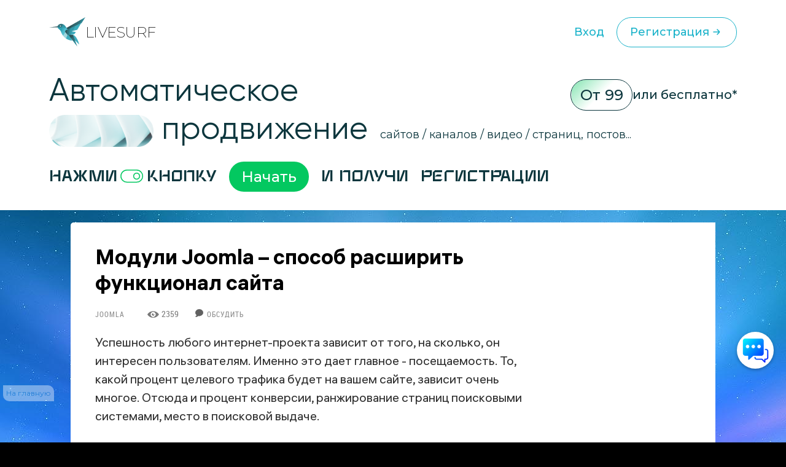

--- FILE ---
content_type: text/html; charset=UTF-8
request_url: https://livesurf.ru/joomla-cms/4985-moduli-joomla-sposob-rasshirit-funkcional-sajta.html
body_size: 29915
content:
<!DOCTYPE html>
<html xmlns="http://www.w3.org/1999/xhtml">
  <head>
    <meta http-equiv="Accept-CH" content="Sec-CH-UA, Sec-CH-Bitness, Sec-CH-UA-Mobile, Sec-CH-UA-Arch, Sec-CH-UA-Bitness, Sec-CH-UA-Full-Version, Sec-CH-UA-Full-Version-List, Sec-CH-UA-Model, Sec-CH-UA-WoW64, Sec-CH-UA-Form-Factor, Sec-CH-UA-Platform, Sec-CH-UA-Platform-Version, Device-Memory, DPR, Viewport-Width, Viewport-Height, Downlink, ETC, RTT, Rtt, Save-Data, Sec-CH-Prefers-Color-Scheme, Sec-CH-Prefers-Reduced-Motion, Sec-CH-Prefers-Contrast, Sec-CH-Prefers-Reduced-Data, Sec-CH-Forced-Colors, sec-ch-width, sec-ch-height, sec-ch-dpr, sec-ch-etc, sec-ch-rtt, sec-ch-Downlink, sec-ch-device-memory, width, height" />
    <meta http-equiv="Critical-CH" content="Sec-CH-UA, Sec-CH-Bitness, Sec-CH-UA-Mobile, Sec-CH-UA-Arch, Sec-CH-UA-Bitness, Sec-CH-UA-Full-Version, Sec-CH-UA-Full-Version-List, Sec-CH-UA-Model, Sec-CH-UA-WoW64, Sec-CH-UA-Form-Factor, Sec-CH-UA-Platform, Sec-CH-UA-Platform-Version, Device-Memory, DPR, Viewport-Width, Viewport-Height, Downlink, ETC, RTT, Rtt, Save-Data, Sec-CH-Prefers-Color-Scheme, Sec-CH-Prefers-Reduced-Motion, Sec-CH-Prefers-Contrast, Sec-CH-Prefers-Reduced-Data, Sec-CH-Forced-Colors, sec-ch-width, sec-ch-height, sec-ch-dpr, sec-ch-etc, sec-ch-rtt, sec-ch-Downlink, sec-ch-device-memory, width, height" /> 
    <meta http-equiv="Content-Type" content="text/html; charset=utf-8" />
<title>Модули Joomla – способ расширить функционал сайта &raquo; Бесплатный автоматический сервис раскрутки и продвижения сайтов, обмен трафиком и улучшение SEO</title>
<meta name="description" content="Успешность любого интернет-проекта зависит от того. На сколько, он интересен пользователем. Именно это дает главное- посещаемость. То, какой процент целевого трафика будет на вашем сайте, за" />
<meta name="robots" content="all" />

<link rel="canonical" href="https://livesurf.ru/joomla-cms/4985-moduli-joomla-sposob-rasshirit-funkcional-sajta.html" />

    <link rel="shortcut icon" href="/favicon.ico" type="image/x-icon" />
    <meta name="viewport" content="initial-scale=1.0, width=device-width, user-scalable=yes, minimum-scale=1.0, maximum-scale=2.0">
    <meta name="title" content="Модули Joomla – способ расширить функционал сайта &raquo; Бесплатный автоматический сервис раскрутки и продвижения сайтов, обмен трафиком и улучшение SEO" />
    <meta property="og:url" content="https://livesurf.ru/joomla-cms/4985-moduli-joomla-sposob-rasshirit-funkcional-sajta.html" />
    <meta property="og:site_name" content="LIVEsurf" />
    <meta property="og:title" content="Модули Joomla – способ расширить функционал сайта &raquo; Бесплатный автоматический сервис раскрутки и продвижения сайтов, обмен трафиком и улучшение SEO" />
    <meta property="og:type" content="website">
    <meta property="og:description" content="Автоматическое управление поведенческими факторами и стабильный поток посещений на Ваш сайт." />
    <meta property="og:image" content="http://download.livesurf.ru/vkliv2.png" />
    <link rel="http://download.livesurf.ru/vkliv2.png">
    <meta itemprop="name" content="Модули Joomla – способ расширить функционал сайта &raquo; Бесплатный автоматический сервис раскрутки и продвижения сайтов, обмен трафиком и улучшение SEO">
    <meta itemprop="description" content="Автоматическое управление поведенческими факторами и стабильный поток посещений на Ваш сайт.">
    <meta name="viewport" content="width=device-width">
    <link rel="preconnect" href="https://fonts.googleapis.com">
    <link rel="preconnect" href="https://fonts.gstatic.com" crossorigin>
    <link href="https://fonts.googleapis.com/css2?family=Montserrat:ital,wght@0,100..900;1,100..900&display=swap" rel="stylesheet">
    <link rel="stylesheet" href="/templates/live/surf/promo4/css/fancybox.css">

    <script src="https://ajax.googleapis.com/ajax/libs/jquery/3.7.1/jquery.min.js"></script>
    <script async src="/templates/live/surf/promo4/js/fancybox.umd.js"></script>

    <script>
      (function(f, b) {
        if (!b.__SV) {
          var e, g, i, h;
          window.mixpanel = b;
          b._i = [];
          b.init = function(e, f, c) {
            function g(a, d) {
              var b = d.split(".");
              2 == b.length && (a = a[b[0]], d = b[1]);
              a[d] = function() {
                a.push([d].concat(Array.prototype.slice.call(arguments, 0)))
              }
            }
            var a = b;
            "undefined" !== typeof c ? a = b[c] = [] : c = "mixpanel";
            a.people = a.people || [];
            a.toString = function(a) {
              var d = "mixpanel";
              "mixpanel" !== c && (d += "." + c);
              a || (d += " (stub)");
              return d
            };
            a.people.toString = function() {
              return a.toString(1) + ".people (stub)"
            };
            i = "disable time_event track track_pageview track_links track_forms track_with_groups add_group set_group remove_group register register_once alias unregister identify name_tag set_config reset opt_in_tracking opt_out_tracking has_opted_in_tracking has_opted_out_tracking clear_opt_in_out_tracking start_batch_senders people.set people.set_once people.unset people.increment people.append people.union people.track_charge people.clear_charges people.delete_user people.remove".split(" ");
            for (h = 0; h < i.length; h++) g(a, i[h]);
            var j = "set set_once union unset remove delete".split(" ");
            a.get_group = function() {
              function b(c) {
                d[c] = function() {
                  call2_args = arguments;
                  call2 = [c].concat(Array.prototype.slice.call(call2_args, 0));
                  a.push([e, call2])
                }
              }
              for (var d = {}, e = ["get_group"].concat(Array.prototype.slice.call(arguments, 0)), c = 0; c < j.length; c++) b(j[c]);
              return d
            };
            b._i.push([e, f, c])
          };
          b.__SV = 1.2;
          e = f.createElement("script");
          e.type = "text/javascript";
          e.async = !0;
          e.src = "undefined" !== typeof MIXPANEL_CUSTOM_LIB_URL ? MIXPANEL_CUSTOM_LIB_URL : "file:" === f.location.protocol && "//cdn.mxpnl.com/libs/mixpanel-2-latest.min.js".match(/^\/\//) ? "https://cdn.mxpnl.com/libs/mixpanel-2-latest.min.js" : "//cdn.mxpnl.com/libs/mixpanel-2-latest.min.js";
          g = f.getElementsByTagName("script")[0];
          g.parentNode.insertBefore(e, g)
        }
      })(document, window.mixpanel || []);
      mixpanel.init("d6f47f82cfc5144af1c6bb8404d75a4c", {
        batch_requests: true
      })
    </script>
    <script async src="https://cdnjs.cloudflare.com/ajax/libs/mobile-detect/1.4.3/mobile-detect.min.js"></script>
    <script src="https://js.hcaptcha.com/1/api.js" async defer></script>
    <meta property="relap:article" content="false">

    <link rel="stylesheet" href="/templates/live/css/style.css?ver=4">
    <link rel="stylesheet" href="/templates/live/css/new_styles.css?ver=43">
    <link rel="stylesheet" href="/templates/live/css/new_styles_main.css?ver=4">
    <link rel="stylesheet" href="/templates/live/css/new_style_nologin.css?ver=2">
    <link rel="stylesheet" type="text/css" href="/templates/live/surf/promo4/css/main_nologin_internal.css?v1">
    <link rel="stylesheet" type="text/css" href="/templates/live/surf/promo4/css/style.css?v5">
    <script src="/templates/live/surf/promo4/js/app.js?v4"></script>
    <script type="text/javascript" src="/templates/live/js/ce.js"></script>
    <script type="text/javascript" src="/templates/live/js/notification.js"></script> 
  </head>
  <body class="nologin" onkeypress="ctrlEnter(event);"> 
    
    <header class="header">
        <div class="container">
            <div class="header_wrapper">
                <a href="/" class="heade_logo">
                    <img src="/templates/live/surf/promo4/img/logo.png" alt="" loading="lazy">
                    LiVeSurf
                </a>
                <div class="header_links">
            <!--  <div class="header_language">
                        <div class="header_language-current">
                          <img src="/templates/live/surf/promo4/img/language1.jpg" alt="">  RU
                            <img src="/templates/live/surf/promo4/img/arrow_down.svg" alt="" loading="lazy">
                        </div>
                        <ul class="header_language-list">
                            <li><a href=""><img src="/templates/live/surf/promo4/img/language2.jpg" alt=""> ENG</a></li>
                            <li><a href=""><img src="/templates/live/surf/promo4/img/language3.jpg" alt=""> UKR</a></li>
                        </ul>
                    </div> -->
                    <a href="/enter" class="header_log">Вход</a>
                    <a href="/promo"  class="header_reg">Регистрация
                        <svg width="24" height="24" viewBox="0 0 24 24" fill="none" xmlns="http://www.w3.org/2000/svg">
                            <path d="M13 16L16.2929 12.7071C16.6834 12.3166 16.6834 11.6834 16.2929 11.2929L13 8M16 12H7" stroke="#1BB3CA" stroke-width="1.5" stroke-linecap="round"/>
                        </svg>                            
                    </a>
                </div>
                <div class="header_menu">
                    <div class="header_menu-drop">
                        <ul>
                          <li><a href="/enter">Вход</a></li>
                          <li><a href="/promo">Регистрация</a></li>
                          <li class="divider"></li>
                          <li><a href="/support">Поддержка</a></li>
                          <li><a href="/api_documentation.html">API</a></li>
                        </ul>
                    </div>
                </div>
                <div class="header_inner">
                    <ul class="menu">
                        <li><a href="#trafik">Типы трафика</a></li>
                        <li><a href="#social">Крауд маркетинг и соц сигналы</a></li>
                        <li><a href="#tasks">Ручные задачи, регистрации</a></li>
                        <li><a href="#works">Результаты работы</a></li>
                        <li><a href="#subscribe">Увеличение посещаемости и конверсии</a></li>
                        <li><a href="#panel">Панель управления</a></li>
                        <li><a href="#geography">География</a></li>
                        <li><a href="#audience">Аудитория проекта</a></li>
                        <li><a href="#why">О системе</a></li>
                        <li><a href="#faq">Часто задаваемые вопросы</a></li>
                        <li><a href="#price">Стоимость</a></li>
                    </ul>
                    <div class="header_inner-messages">
                        <a href="https://t.me/Livesurf" class="header_inner-message"><img src="/templates/live/surf/promo4/img/telegram.svg" alt="" loading="lazy"></a>
                        <a href="https://vk.com/livesurfru" class="header_inner-message"><img src="/templates/live/surf/promo4/img/footer_message2.svg" alt="" loading="lazy"></a>
                        <a href="https://facebook.com/livesurfru" class="header_inner-message"><img src="/templates/live/surf/promo4/img/facebook.svg" alt="" loading="lazy"></a>
                        <a href="https://www.youtube.com/c/LIVEsurf-official" class="header_inner-message"><img src="/templates/live/surf/promo4/img/youtube.svg" alt="" loading="lazy"></a>
                        <a href="https://instagram.com/livesurf_ru" class="header_inner-message"><img src="/templates/live/surf/promo4/img/instagram.svg" alt="" loading="lazy"></a>
                        <a href="https://twitter.com/LIVESURF_ru/" class="header_inner-message"><img src="/templates/live/surf/promo4/img/twitter.svg" alt="" loading="lazy"></a>
                    </div>
                </div>
            </div>
        </div>
    </header>

        <section id="main" class="main">
        <div class="container">
            <div class="main_info">
                <div class="main_top">
                    <div class="top_title">Автоматическое  <br><img src="/templates/live/surf/promo4/img/main_title-img.png" alt="" loading="lazy">
                        продвижение</div>
                    <div class="main_text">сайтов / каналов / видео / страниц, постов...</div>
                    <div class="main_price">
                        <span>От 99</span> или бесплатно*
                    </div>
                </div>
                <div class="main_inner">
                    Нажми <img src="/templates/live/surf/promo4/img/main_inner.svg" alt="" loading="lazy"> кнопку  <a href="/#popup_reg" target="_blank" class="main_inner-btn">Начать</a> И получи 
                    <div class="main_inner-items">
                        <div class="main_inner-item active">Активность на страницах</div>
                        <div class="main_inner-item">посещения </div>
                        <div class="main_inner-item">просмотры </div>
                        <div class="main_inner-item">регистрации</div>
                        <div class="main_inner-item">рефералов</div>
                        <div class="main_inner-item">отзывы </div>
                        <div class="main_inner-item">упоминания</div>
                        <div class="main_inner-item">активность на страницах </div>
                        <div class="main_inner-item">активность в соц. сетях </div>
                        <div class="main_inner-item">зрители видео</div>
                        <div class="main_inner-item">поведение на страницах</div>
                        <div class="main_inner-item">переходы по ссылкам</div>
                        <div class="main_inner-item">мотивированные лиды</div>
                    </div> 
                </div>
            </div>
        </div>
    </section>


    <div class="mainbg">
      <div style="height:20px"></div>

      <div class="main-wrapper">
        <div class="main-content-wrapper">
          <div class="main-content">
            <script src="https://ajax.googleapis.com/ajax/libs/jquery/1.12.4/jquery.min.js"></script> 
						<div id='dle-info'></div> 
						<div id='dle-content'><script src="https://yastatic.net/share2/share.js"></script>
<script type="text/javascript" src="/templates/live/js/jquery.cookie.js"></script>
<link rel="stylesheet" type="text/css" href="/templates/live/css/article.css?v=1" />

<style>
.ya-share2__list.ya-share2__list_direction_horizontal {
	padding-left: 0px;
}
.post-top-ad {
    margin-top: 30px;
    margin-bottom: 40px;
}

.post-top-ad .yad {
    background-image: url(/templates/live/images/yad.png);
    width: 104px;
    height: 18px;
    margin-bottom: 9px;
}

.post-top-ad .main-ad:before {
    content: "";
    width: 4px;
    height: 100%;
    position: absolute;
    left: -11px;
    top: 0px;
    background-color: #ff0000;
}

.post-top-ad .main-ad {
    display: block !important;
    max-width: 600px;
    width: auto;
    border: 1px dashed #e3e3e3;
    position: relative;
    padding: 10px 10px;
}

.post-top-ad .main-ad a {
    display: inline-block;
    border-bottom: 0px;
    line-height: 21px;
}

.post-top-ad .main-ad a:hover {
    text-decoration: underline;
}

.post article .this-topic {
    font-family: "PT Serif Caption", Georgia, serif;
    font-size: 30px;
    display: inline-flex;
    width: 100%;
    line-height: 60px;
    margin-top: 20px;
    margin-bottom: 20px;
}

.post article .this-topic:after {
    content: "";
}

.post article .this-topic img {
    float: left;
    margin-right: 20px;
    width: 64px;
    height: 64px !important;
}

@media screen and (max-width: 700px) {
    .post article .this-topic {
        font-size: 25px;
        line-height: 46px;
    }
    .post article .this-topic img {
        width: 48px;
        height: 48px !important;
    }
}

@media screen and (max-width: 600px) {
    .post article .this-topic {
        font-size: 20px;
        line-height: 30px;
    }
    .post article .this-topic img {
        width: 32px;
        height: 32px !important;
    }
}

@media screen and (max-width: 400px) {
    .post article .this-topic {
        font-size: 16px;
        line-height: 22px;
    }
    .post article .this-topic img {
        width: 24px;
        height: 24px !important;
    }
}
</style>


<div class="progresss" style="">
</div>


<div class="post-main-w">
   <div class="post-main">
      <div class="post" itemscope="" itemtype="http://schema.org/Article">
         <div class="post-head">
            
            
            <noindex>
               <!--<div class="post-intro banner">
                  <p>
                    <a href="/promo/?abtest=newban01nouaut " rel="nofollow" target="_blank">
		<img src="https://livesurf.ru/news_images/351-98489f9d168f0cb7c45ab7d2d43289c4.gif">
</a>
                  </p>
                  </div>-->
            </noindex>
            
            
            <h1 itemprop="name">Модули Joomla – способ расширить функционал сайта <img class="mobile-v" src="/templates/live/images/mobile-v.png" /></h1>
			<div class="post-infopanel-w">
               <div class="post-infopanel" style="">
                  
                  <div class="post-infopanel-category">
                     <a href="https://livesurf.ru/joomla-cms/">Joomla</a> &nbsp; &nbsp; &nbsp;
                  </div>
                  <div class="post-infopanel-infoline">
                     <div class="post-hits"> <i class="icon-eye"></i><span id="hitsCount">2359  &nbsp; &nbsp;  &nbsp; &nbsp; <img src="/templates/live/images/comment.png"> &nbsp;<a href="#comment"><span style="font-size: 12px;">Обсудить</span></a> </span>
                     </div>
                  </div>
               </div>
            </div>
         </div>
         
         <div class="post-main">
         </div>
         <div class="post-main-w" >
         <div class="post-shares" id="first-share" style="display: none;">
         </div>
         <div itemprop="description">
            <style>
               #news-id-7351 table {
                  border: none;
               }
               #news-id-7351 table td {
                  border: none;
               }
            </style>
            <article id="news-id-4985">
				<!--
				   
				   <div class="post-top-ad">
					  <div class="yad"></div>
					  <div class="main-ad">
						 <div style="    line-height: 26px;">
Получите ПОДАРОК  –   <a href="/promo/?utm_source=livesurf&utm_campaign=stati&utm_content=text1" rel="nofollow" target="_blank"> 300 посетителей</a>  для раскрутки вашего сайта или видео</div>
					  </div>
				   </div>
				   
			   -->

               <p>Успешность любого интернет-проекта зависит от того, на сколько, он интересен пользователям. Именно это дает главное - посещаемость. То, какой процент целевого трафика будет на вашем сайте, зависит очень многое. Отсюда и процент конверсии, ранжирование страниц поисковыми системами, место в поисковой выдаче.</p>
					
						<div class="mobile-banner banner_mobile">
							
						</div>
					
<p>Чем привлекать посетителей на части своего проекта? Весьма просто. Он должен быть уникальным, иметь удобные функции, уникальный контент, интересные дополнения. Тогда пользователю не будет нудно и он не уйдёт к конкурентам.</p>
<p>Различные функциональные вставки можно делать не всегда. Все зависит от того, каким способом собран веб-ресурс. К примеру, площадки, собранные на конструкторе не имеют таких возможностей. Серьезный ресурс должен работать только на хорошей платформе - <strong>WorldPress</strong>, <strong>Joomla</strong>. Таким образом, вы получите возможность ставить самые разные компоненты, расширения.</p>
<h2>Модули Joomla &ndash; для чего и зачем?</h2>
<p>Многие видели, что на некоторых сайтах есть различные красивые и необходимые функции к примеру, календарь, расчет расстояний, калькулятор, различные виды конвертации и прочие полезные штуковины.</p>
<p>Все это называется одним словом &ndash; модули. Именно с их помощью возможна работа таких интересных дополнений. Такую функцию можно установить практически в любом месте вашего веб &ndash; ресурса. Что касается расположения на самой части - вверху, внизу, посредине, это уже какой шаблон применялся.</p>
<p>Наборы расширений могут быть самыми разнообразными. Это зависит от шаблонов и вашего проекта в целом. Для &laquo;слабого&raquo; слишком много таких дополнений, может оказаться весьма губительным. Функции попросту начнут тормозить или слишком долго загружаться. Понятно, что такое ни одному пользователю не придется по душе.</p>
<p>Внешний вид данного функционала может выглядеть как угодно. Это касается формы, цвета, способа появления. При возможностях системы можно установить всплывающее окно, оформить в нужную цветовую гамму и так далее. Помните, что модули Joomla имеют некий вес. Не нужно ставить их везде, на каждую страницу. В конечном итоге, множество дополнений может попросту закрыть саму суть страницы.</p>
<p>Данных наборов функционалов существует огромное количество. Это вовсе не значит, что нужно ставить все, которые подходят под версию платформы.</p>

				
               
					<div class="pc-banner">
						
					</div>
					<div class="mobile-banner">
						
					</div>
               

               
               
               <div class="share">
                  
                  <noindex>
                     <div class="att_text">
                        <p>Уважаемые посетители, сохраните эту статью в социальных сетях. Мы публикуем очень полезные статьи, которые помогут Вам в вашем деле. Поделитесь! Жмите!</p>
                        <div style="margin-top: 20px; margin-bottom:0;display: inline-block;">
                           <div class="post-shares">
                           </div>
                        </div>
                     </div>
                  </noindex>
                  <!-- uSocial  скрипт в вверху-->
                  <div 
						class="ya-share2" 
						data-size="l"
						data-shape="round" 
						data-services="vkontakte,facebook,odnoklassniki,telegram,twitter,viber,whatsapp,skype"
					></div>
                  
               </div>
               
               
               

               <p>Рассмотрим наиболее полезные:</p>
<ol>  	<li>Расчет расстояний;</li>  	<li>Responsive listing;</li>  	<li>Scroller for shopping;</li>  	<li>Categories sliders;</li>  	<li>Dynamic show.</li>  </ol>
<p><strong>Любой из этих скриптов </strong>можно установить на нужную страницу. Главное, чтобы он был полезным, а не просто занимал место.</p>
<p><strong>Расчёт расстояний</strong>. Разработчик автодиспетчер, можно рассчитать расстояние между городами, примерное время пути. Есть схема проезда и карта необходимого города.</p>
<p><strong>Responsive listing</strong>. Полезная вещь для магазинов. Можно красиво и стильно оформить виртуальную витрину товаров. В пользовательских настройках можно выбрать тип отображения товара, цены и способ просмотра. В общем, подогнать под себя. Можно подогнать под любой дизайн.</p>
<p><strong>Scroller for shopping</strong>. Еще одна полезность для виртуальных магазинов. Можно наглядно оформить презентацию товара. Есть три темы, доступных для корректного просмотра на планшетах и смартах.</p>
<p><strong>Categories sliders</strong>. Можно выводить нужные товары или услуги в виде слайда. Гибкие пользовательские настройки, три темы &ndash; все, в лучших традициях разработчиков. Можно ставить краткое описание, цены.</p>
<p>По такому же принципу, как и другие модули Joomla, работает <strong>Dynamic show</strong>. Возможность выбирать различные наборы скриптов для вашего веб-ресурса, делает его более привлекательным, функциональным и интересным пользователям.</p>

            </article>
            <div>
                              
			   
            
            
            <div class="post-top-ad">
               <div class="yad"></div>
               <div class="main-ad">
                  <div style="    line-height: 26px;">
Получите ПОДАРОК  –   <a href="/promo/?utm_source=livesurf&utm_campaign=stati&utm_content=text1" rel="nofollow" target="_blank"> 300 посетителей</a>  для раскрутки вашего сайта или видео</div>
               </div>
            </div>
            
            
            

            

            <div class="post-infopanel-bottom" style="float:right;">
               <div class="post-shares">
                  <!-- uSocial  скрипт в вверху-->
                  <!-- <div class="uSocial-Share" data-pid="104a5ac88c6c7ead62736251287ebcfd" data-type="share" data-options="round-rect,style1,default,absolute,horizontal,size32,eachCounter0,counter0" data-social="vk,fb,twi,telegram,ok,email" data-mobile="vi,wa,sms"></div> -->
             <div 
               class="ya-share2" 
               data-shape="round" 
               data-services="vkontakte,facebook,odnoklassniki,telegram,twitter,viber,whatsapp,skype"
            ></div>
               </div>
            </div>

            <blockquote class="advice" style="    max-width: 367px;
               min-width: 250px;">
               <span class="vertical-strip"></span>С уважением, Настя Чехова<br>  <br>
               <div style="background: #2f92d5;
                  border-radius: .625rem;
                  color: #fff; width: fit-content;
                  padding: 3px 12px 3px 12px;"> Маркетолог </div>
            </blockquote>

            
            <br /><br /><br /><br />
            <div style="font-family: RobotoLight, Tahoma, sans-serif;">
               <b>ПОСМОТРИТЕ ВИДЕО</b> <span style="color:#ff003c">(ЭТО ВАЖНО):</span>
               <br />
               <div id="banner-video" style="width:100%;     max-height: 411px;">
                  <style>
                     #banner-video iframe {
                        width: 100%;
                        max-width: 560px;
                        height: auto;
                     }
                  </style>
                  


    <iframe width="560" height="315" src="https://www.youtube.com/embed/KkMJI0_m_aA?si=_a6VYslpYn6_OKXX" title="YouTube video player" frameborder="0" allow="accelerometer; autoplay; clipboard-write; encrypted-media; gyroscope; picture-in-picture; web-share" referrerpolicy="strict-origin-when-cross-origin" allowfullscreen></iframe>

               </div>
               <a href="/promo?utm_source=livesurf&utm_campaign=stati&utm_content=podvideo" target="_blank" rel="nofollow"><img src="/templates/live/images/regafree.gif" style=" width: 240px;"></a>
            </div>
            <br /><br /><br />
            
            </div>

            

         </div>

         <script>
            if ( $( "#toc_container" ).length ) {
                $('#first-share').insertAfter('#toc_container').show();
            }

            $(document).ready(function(){

            $( window ).resize(function() {
                bannerMove();
            });
            $(window).scroll(function(){
                bannerMove();
            });

            });
            function bannerMove(){
            var shift = $('.post-main-w').offset().top - $(window).scrollTop();
                if(shift > 0){
                    if($('.post-sidebar .b-adv').hasClass("fixed")){
                        $('.post-sidebar .b-adv').removeClass('fixed');
                    }
                }else{

                    if(($('.post article').offset().top + $('.post article').height()) - ($(window).scrollTop() + $('.post-sidebar .b-adv').height()) <= 0){
                        if($('.post-sidebar .b-adv').hasClass("fixed")){
                            $('.post-sidebar .b-adv').removeClass('fixed').addClass('absolute');
                        }
                        $('.post-sidebar .b-adv').css({top:(($('.post article').offset().top + $('.post article').height())-$('.post-sidebar .b-adv').height())+'px'});
                    }else{
                        if($('.post-sidebar .b-adv').hasClass("absolute")){
                            $('.post-sidebar .b-adv').removeClass('absolute').css({top:'0px'});
                        }
                        if(!$('.post-sidebar .b-adv').hasClass("fixed")){
                            $('.post-sidebar .b-adv').addClass('fixed');
                        }
                    }

                }
            }
         </script>

         <div class="post-call">
            <i class="icon-mail"></i>
         </div>

         
      </div>

      
      <div class="post-small-related">
         <div class="post-small-related-title">С этой статьей также читают:</div>
         <div class="post-small-link">
            <a href='https://livesurf.ru/joomla-cms/4980-kak-v-joomla-knopki-sozdat.html'>Как в joomla кнопки создать?</a><a href='https://livesurf.ru/joomla-cms/5204-skachat-odnostranichnye-shablony-joomla.html'>Скачать одностраничные шаблоны joomla</a><a href='https://livesurf.ru/joomla-cms/5213-shablony-joomla-3-dlya-razrabotki-sajta.html'>Шаблоны joomla 3 для разработки сайта</a>
         </div>
      </div>
      

      <div style="clear:both;"></div>
   </div>
</div>
</div>
<div class="post-sidebar">
   <div class="post-sidebar-top bottom-space" style="">

      
      <noindex>
         <div class="b-adv">
            <div class="b-adv-240x400">
               <div class="b-adv-240x400-wrapper">
                  <div style="width: 240px; height: 500px;">
				  
						<script type="text/javascript">

						setTimeout(function() {
						   document.getElementById('hideBlock').style.display = 'block';
						}, 10000);
						</script>
						
						<style>

						.hide_block2 {
						  display: none;
						   width: 200px;
						   height: 120px;
						   transition: 6s;
						}
						</style>

						<div class="hide_block2" id='hideBlock'>
						
							 
							 <br><div style="    font-size: 13px; color: #111;">Поделиться в соц. сетях</div> <br>
	<script type="text/javascript">(function(w,doc) {if (!w.__utlWdgt ) {    w.__utlWdgt = true;    var d = doc, s = d.createElement('script'), g = 'getElementsByTagName';    s.type = 'text/javascript'; s.charset='UTF-8'; s.async = true;    s.src = ('https:' == w.location.protocol ? 'https' : 'http')  + '://w.uptolike.com/widgets/v1/uptolike.js';    var h=d[g]('body')[0];    h.appendChild(s);}})(window,document);</script>
	<div data-background-alpha="0.0" data-buttons-color="#ffffff" data-counter-background-color="#ffffff" data-share-counter-size="15" data-top-button="false" data-share-counter-type="disable" data-share-style="13" data-mode="share" data-like-text-enable="false" data-mobile-view="true" data-icon-color="#ffffff" data-orientation="horizontal" data-text-color="#000000" data-share-shape="round-rectangle" data-sn-ids="vk.ok.fb.tw.gp." data-share-size="40" data-background-color="#ffffff" data-preview-mobile="false" data-mobile-sn-ids="fb.vk.tw.wh.ok.gp." data-pid="1395019" data-counter-background-alpha="1.0" data-following-enable="false" data-exclude-show-more="true" data-selection-enable="false" class="uptolike-buttons" ></div>
		
<br><br>
<br>
<div style="    font-size: 13px; color: #111; float: right;    margin-right: 10px;">* Реклама</div>
<br>




<a href="https://livesurf.ru/download.html?utm_source=livesurf&utm_campaign=stati&utm_content=b3" target="_blank">
<img src="https://livesurf.ru/news_images/153-fceda54b72aca2f86dd56b673e056a7f.gif" style="width:240px;">
</a>




<br><br><br><br><div style="    font-size: 14px; color: #111;">Что еще почитать?</div><br>

<a href="https://livesurf.ru/poseshhaemost-sajta/2017-besplatnaya-nakrutka-poseshhaemosti-sajta-legalnym-i-nelegalnym-sposobom.html" target="_blank">
<div>
<img style="width: 240px;" src="https://livesurf.ru/news_images/105-3b0c80dde8b21915a4951060a6dd1a26.jpg" >
<br><br><div style="    font-size: 16px;">
Накрутка посещений на сайт</div>
</div>
</a>
							 
							 
						
						</div>
					
                     
                  </div>
               </div>
            </div>
         </div>
      </noindex>
      

   </div>
</div>


<br /><br />
<div class="post relat" data-line="1">
   <div class="post-main-w relat">
      <div class="post-p-w post-p-w_transparent relap viewed" id="surfingbird-block" style="opacity: 1;" data-rec-group-id="X_EdS1UBg5Q7s2nsH0Y:TOreOg:jrjHMZdl:V18BhQ:0:0:0::1:BSyopw:eyJyaSI6IkpibmpDYm1XRWdtYmFmWUpoRnZsQ2VEdjhBbXpBdHdKR0FqNUNiYzE3UW4xa2RnSjd4TElDUXVrNFFtc2t0QUp0YUwzQ1ZtWTRRbVc0dDBKTTFfZ0NRIiwiZ3MiOiJSVSIsImltIjowLCJmaSI6MTY3MTY3MTAwfQ:Wddp5A">
         <div class="post-p">
            <div class="post-p-title">
               <div class="z-title"><img class="fire-ball" src="/templates/live/images/fire-ball.png"><span class="best-title">Популярные статьи</span><i class="icon icon-fire"></i></div>
            </div>
            <div class="articles-p-swiper-transparent post-p-content">
               <div class="post-p-b-w-all">
                  <div class="post-p-b-w">
										<div class="post-p-b">
											<a href="https://livesurf.ru/zhurnal/7275-programmy-dlya-nakrutki-sajtov-video-i-lyubyx-stranic.html" class="notad">
												<div class="post-p-b-image"><img class="post-p-b-image-i" src="https://livesurf.ru/news_images/942-13ab53bb71ebdcb67879f67578f60c76.jpg" alt="Программы для накрутки сайтов, видео и любых страниц">
												</div>
												<div class="post-p-b-title">Программы для накрутки сайтов, видео и любых страниц</div>
												<p class="post-p-b-description"></p>
											</a>
										</div>
									</div><div class="post-p-b-w">
										<div class="post-p-b">
											<a href="https://livesurf.ru/zhurnal/5455-kakoj-servis-rassylki-luchshe-sravnivaem-vybiraem.html" class="notad">
												<div class="post-p-b-image"><img class="post-p-b-image-i" src="/guru/010.png" alt="Какой сервис рассылки лучше. Сравниваем, выбираем">
												</div>
												<div class="post-p-b-title">Какой сервис рассылки лучше. Сравниваем, выбираем</div>
												<p class="post-p-b-description"></p>
											</a>
										</div>
									</div><div class="post-p-b-w">
										<div class="post-p-b">
											<a href="https://livesurf.ru/zhurnal/6745-oshibki-v-prodayushhix-prezentaciyax-pochemu-slajdy-ne-rabotayut.html" class="notad">
												<div class="post-p-b-image"><img class="post-p-b-image-i" src="https://livesurf.ru/news_images/812-2bb4d0dabb0714f8ff6427e0e310aa0e.png" alt="Ошибки в продающих презентациях - почему слайды не работают?">
												</div>
												<div class="post-p-b-title">Ошибки в продающих презентациях - почему слайды не работают?</div>
												<p class="post-p-b-description"></p>
											</a>
										</div>
									</div><div class="post-p-b-w">
										<div class="post-p-b">
											<a href="https://livesurf.ru/zhurnal/6655-nastrojka-prodvizhenie-i-optimizaciya-sajta-na-opencart.html" class="notad">
												<div class="post-p-b-image"><img class="post-p-b-image-i" src="https://livesurf.ru/news_images/683-03d017d11b9018aba8f80cdc35aaad9b.png" alt="Настройка, продвижение и оптимизация сайта на Opencart">
												</div>
												<div class="post-p-b-title">Настройка, продвижение и оптимизация сайта на Opencart</div>
												<p class="post-p-b-description"></p>
											</a>
										</div>
									</div><div class="post-p-b-w">
										<div class="post-p-b">
											<a href="https://livesurf.ru/zhurnal/5806-cozdaniya-sajtov-na-drupal-s-chego-nachat.html" class="notad">
												<div class="post-p-b-image"><img class="post-p-b-image-i" src="https://livesurf.ru/news_images/419-bd27200bb615137e4f69fa079222959e.jpg" alt="Cоздания сайтов на Drupal. С чего начать?">
												</div>
												<div class="post-p-b-title">Cоздания сайтов на Drupal. С чего начать?</div>
												<p class="post-p-b-description"></p>
											</a>
										</div>
									</div><div class="post-p-b-w">
										<div class="post-p-b">
											<a href="https://livesurf.ru/zhurnal/5808-wordpress-dlya-professionalov-poleznye-sovety.html" class="notad">
												<div class="post-p-b-image"><img class="post-p-b-image-i" src="https://livesurf.ru/news_images/478-26048c39fdf0fb5a1a3e6b29351115c7.jpg" alt="Wordpress для профессионалов. Полезные советы">
												</div>
												<div class="post-p-b-title">Wordpress для профессионалов. Полезные советы</div>
												<p class="post-p-b-description"></p>
											</a>
										</div>
									</div><div class="post-p-b-w">
										<div class="post-p-b">
											<a href="https://livesurf.ru/zhurnal/5480-kak-ubedit-klienta-podruzhitsya-s-kontent-marketingom.html" class="notad">
												<div class="post-p-b-image"><img class="post-p-b-image-i" src="https://livesurf.ru/news_images/44-57bc913e0a35d8f0a7a0d05c4e2a1eb0.png" alt="Как убедить клиента подружиться с контент – маркетингом">
												</div>
												<div class="post-p-b-title">Как убедить клиента подружиться с контент – маркетингом</div>
												<p class="post-p-b-description"></p>
											</a>
										</div>
									</div><div class="post-p-b-w">
										<div class="post-p-b">
											<a href="https://livesurf.ru/zhurnal/5459-naskolko-xorosho-my-znaem-ms-word.html" class="notad">
												<div class="post-p-b-image"><img class="post-p-b-image-i" src="/guru/021.png" alt="Насколько хорошо мы знаем MS Word">
												</div>
												<div class="post-p-b-title">Насколько хорошо мы знаем MS Word</div>
												<p class="post-p-b-description"></p>
											</a>
										</div>
									</div>
               </div>
            </div>
         </div>
         <a class="post-p-more" href="javascript: void(0);" onclick="new_line();"><b>Показать еще</b></a>
         <script>
            function new_line(){
                var line = parseInt($( ".post.relat" ).data( "line" ));
                if(isNaN(line)){
                    line = 2;
                }
                if(line < 5){
                    /*$('.post.relat .post-p').removeClass('line2');
                    $('.post.relat .post-p').removeClass('line3');
                    $('.post.relat .post-p').removeClass('line4');
                    $('.post.relat .post-p').removeClass('line5');*/
                    line = line + 1;
                    $('.post.relat .post-p').addClass('line'+line);
                    $( ".post.relat" ).data( "line", line );
                }
            }
         </script>
      </div>
   </div>
   <br /><br />
</div>

<br /><br />
<style>
/* ==================== Рейтинг статьи */
#ratig-layer {
    display: inline-block;
    width: auto;
    margin: 20px;
    box-sizing: border-box;
    max-width: 100%;
}
.rating {
	color: #555555;
	font-size: 14px;		/* ! */
	font-family: tahoma;	/* ! */
	width: 85px;
	height: 16px;
}
.unit-rating {
	list-style: none !important;
	margin: 0px;
	padding: 0px;
	width: 85px;
	height: 16px;
	position: relative;
	background-image: url(/templates/live/images/rating.gif);
	background-position: top left;
	background-repeat: repeat-x;
	margin-bottom: 0px;
}
.unit-rating li {
	text-indent: -90000px;
	padding: 0px;
	margin: 0px;
	float: left;
}
.unit-rating li a {
	display: block;
	width: 17px;
	height: 16px;
	text-decoration: none;
	text-indent: -9000px;
	z-index: 17;
	position: absolute;
	padding: 0px;
}
.unit-rating li a:hover {
	background-image: url(/templates/live/images/rating.gif);
	background-position: left center;
	z-index: 2;
	left: 0px;
}
.unit-rating a.r1-unit { left: 0px; }
.unit-rating a.r1-unit:hover { width: 17px; }
.unit-rating a.r2-unit { left: 17px; }
.unit-rating a.r2-unit:hover { width: 34px; }
.unit-rating a.r3-unit { left: 34px; }
.unit-rating a.r3-unit:hover { width: 51px; }
.unit-rating a.r4-unit { left: 51px; }	
.unit-rating a.r4-unit:hover { width: 68px; }
.unit-rating a.r5-unit { left: 68px; }
.unit-rating a.r5-unit:hover { width: 85px; }
.unit-rating li.current-rating {
	background-image: url(/templates/live/images/rating.gif);
	background-position: left bottom;
	position: absolute;
	height: 16px;
	display: block;
	text-indent: -9000px;
	z-index: 1;
}

</style>
<div id='ratig-layer'><div class="rating" style="float:left;">
		<ul class="unit-rating">
		<li class="current-rating" style="width:85px;">85</li>
		<li><a href="#" title="Плохо" class="r1-unit" onclick="doRate('1', '4985'); return false;">1</a></li>
		<li><a href="#" title="Приемлемо" class="r2-unit" onclick="doRate('2', '4985'); return false;">2</a></li>
		<li><a href="#" title="Средне" class="r3-unit" onclick="doRate('3', '4985'); return false;">3</a></li>
		<li><a href="#" title="Хорошо" class="r4-unit" onclick="doRate('4', '4985'); return false;">4</a></li>
		<li><a href="#" title="Отлично" class="r5-unit" onclick="doRate('5', '4985'); return false;">5</a></li>
		</ul>
</div><div class="rating" style="float:left; padding-top:2px;">&nbsp;(голосов: 1)</div></div>

<br />
		
<div id="comment"></div>
<div style="margin: 20px;">
   <br />
   <span style="font-size:25px;    color: #4c4c4c;">Комментарии:        </span>
   <br /><br />
   <div id="disqus_thread"></div>
   <script>
      /**
      *  RECOMMENDED CONFIGURATION VARIABLES: EDIT AND UNCOMMENT THE SECTION BELOW TO INSERT DYNAMIC VALUES FROM YOUR PLATFORM OR CMS.
      *  LEARN WHY DEFINING THESE VARIABLES IS IMPORTANT: https://disqus.com/admin/universalcode/#configuration-variables*/
      /*
      var disqus_config = function () {
      this.page.url = PAGE_URL;  // Replace PAGE_URL with your page's canonical URL variable
      this.page.identifier = PAGE_IDENTIFIER; // Replace PAGE_IDENTIFIER with your page's unique identifier variable
      };
      */
      (function() { // DON'T EDIT BELOW THIS LINE
      var d = document, s = d.createElement('script');
      s.src = 'https://livesurf.disqus.com/embed.js';
      s.setAttribute('data-timestamp', +new Date());
      (d.head || d.body).appendChild(s);
      })();
   </script>
   <script id="dsq-count-scr" src="//livesurf.disqus.com/count.js" async></script>
</div>

<div class="post">
   
   
   <noindex>
      <div class="article-bottom-banner">
         
      </div>
   </noindex>
   
   
   <!-- <div class="article-tree-column">
      <div class="col" style="text-align: unset;   width: 100%;">
         <div class="inside-col">
            <a href="https://vk.com/livesurfru" target="_blank" rel="nofollow">
            <img src="/templates/live/images/vk.gif">
            </a>
         </div>
         <div class="inside-col">
            <a href="https://facebook.com/livesurfru" target="_blank" rel="nofollow">
            <img src="/templates/live/images/fb.gif">
            </a>
         </div>
      </div>
   </div> -->
   <div class="article-tree-column">
      
      <div class="col">
         <div class="inside-col">
            <a href="/promo?utm_source=livesurf&utm_campaign=stati&utm_content=ays" rel="nofollow" target="_blank">
            <img src="/templates/live/images/pro-st.gif">
            </a>
         </div>
      </div>
      
      <div class="col">
         <div class="inside-col">
            <div style="font-size: 16px; font-weight: bold; padding-bottom: 0px;  color: #4c4c4c;">Нашли ошибку в тексте? <br><br></div>
            <div style="font-size: 14px;  color: #4c4c4c;">
               Выделите фрагмент с ошибкой. <br>
               Нажмите<br><br>
            </div>
            <img src="/templates/live/images/ctrl.png">
         </div>
      </div>
   </div>
   <br /><br />
</div>
<div style="clear:both;">
   <br /><br />
</div>

<!--    <script type="text/javascript">
   $(function() {
    var offset = $("#fixed").offset();
    var topPadding = 15;
    $(window).scroll(function() {
        if ($(window).scrollTop() > offset.top) {
            $("#fixed").stop().animate({marginTop: $(window).scrollTop() - offset.top + topPadding});
        }
        else {$("#fixed").stop().animate({marginTop: 0});};});
   });
   </script>
   -->
<style type="text/css">
   #fixed {
   position: absolute;
   top: 0;
   padding-top:265px;
   margin-left: -110px;
   }
   #fx {
   background:#FFF;
   opacity:0.4;
   padding:5px 5px 5px 5px;
   border-radius: 0 10px 0 10px;
   }
   #fixed a:hover #fx {
   opacity:1;
   background:#09F;
   color:#FFF;
   text-decoration:none;
   }
</style>
<div id="fixed">
   <a href="/?utm_source=livesurf&utm_campaign=stati&utm_content=naglavnuy" rel="nofollow">
      <div id="fx">На главную</div>
   </a>
</div>



<noindex>
   <div class="post-banner" style="display: none;" data-subscribe="email">
      <div class="post-banner-button" style="text-align: center;">
         
         
         <a href="https://livesurf.ru/news/7236-vstupajte-v-nash-telegram-kanal.html" target="_blank">
<img src="https://livesurf.ru/news_images/507-49afeccaa4fa9775a8aa6948aed52b54.png">
</a>
<br>
         
      </div>
      <script>
         $(function(){

         setTimeout(function(){
         var ctm = $.cookie('subscribe');
         var btm = $.cookie('banner');
         ctm = true;
         if(typeof(ctm) !== "undefined" && typeof(btm) === "undefined"){
            $('.post-banner').show().addClass('visible');
         }
         }, 15000);

         $('.post-banner-close').on('click', function(){
                 bannerHide();
         $.cookie('banner', 'hide', { expires: 1, path: '/' });
                 return false;
             });

         function bannerHide(){
         $('.post-banner').removeClass('visible').addClass('hidden');
         setTimeout(function(){
         panel.remove();
         }, 400);
         }
         });


      </script>
      <div class="post-banner-close"></div>
      <style>
         #intercom-container .intercom-launcher { bottom: 120px !important; }
      </style>
   </div>
</noindex>


<script type="text/javascript">
   //<![CDATA[
   function addLink() {
   var body_element = document.getElementsByTagName('body')[0];
   var selection = document.getSelection();
   var pagelink = "<p>Источник: <a href='"+document.location.href+"'>"+document.location.href+"</a></p>";
   var copytext = selection + pagelink;
   var newdiv = document.createElement('div');
   body_element.appendChild(newdiv);
   newdiv.innerHTML = copytext;
   selection.selectAllChildren(newdiv);
   window.setTimeout( function() {
   body_element.removeChild(newdiv);
   }, 0);
   }
   document.oncopy = addLink;
   //]]>
</script>


<script>
  (function(containerClass) {
      function progressBar(containerClass) {
        let re = /()/i;

        if (location.pathname.match(re)) {
            let pB_lastCall,
            pB_timeoutId,
            pB_interval = 100,
            containerId = "pbHeader";

            createProgressBarContainer();

            $(window).scroll(function () {
                let pB_now = new Date().getTime();
                if (pB_lastCall && pB_now < pB_lastCall + pB_interval) {
                    clearTimeout(pB_timeoutId);
                    pB_timeoutId = setTimeout(function () {
                        pB_lastCall = pB_now;
                        setProgressBarWidth(containerId);
                    }, pB_interval - (pB_now - pB_lastCall));
                } else {
                    pB_lastCall = pB_now;
                    setProgressBarWidth(containerId);
                }
            });

            function createProgressBarContainer() {
                let container = document.body.querySelector(`.${containerClass}`);
                container.insertAdjacentHTML("beforeend", `
                    <div id="${containerId}">
                        <div class="progBarContainer" style="position: fixed;top: 0;left: 0;width: 100%;">
                            <div class="progBarContainer__indicator" style="background: rgb(252, 44, 56); height: 2px; top: 80px; width: 0%;"></div>
                        </div>
                    </div>
                `);
            }

            function setProgressBarWidth(containerId) {
                let pB_windowScrollTop = $(window).scrollTop(),
                pB_docHeight = $(document).height(),
                pB_winHeight = $(window).height();
                pB_scrollPercent = (pB_windowScrollTop / (pB_docHeight - pB_winHeight)) * 100;
                $(".progBarContainer__indicator").css("width", pB_scrollPercent + "%");
            }
        }
    }
    progressBar(containerClass);
  }("progresss"));
</script>


</div>
          </div>
        </div>
      </div> 
			 
			 
			<div id="callback" class="white-popup-block mfp-hide">
        <div class="c-text">
          <img src="/templates/live/images/callback-text2.png" />
        </div>
        <div class="c-title"> Введите: </div>
        <form method="POST" action="/promo/?utm_source=livesurf&utm_campaign=stati&utm_content=b-pop1">
          <div class="c-fields">
            <div class="field">
              <input type="text" placeholder="Адрес сайта ..." name="url" />
              <div style="clear: both;"></div>
              <div class="c-text">* Страницы\блога и т.п.</div>
            </div>
            <div class="field">
              <input type="email" placeholder="Ваша почта ..." name="email" />
              <div style="clear: both;"></div>
              <div class="c-text">* Для получения статистики</div>
            </div>
            <div class="field">
              <input type="submit" value="" />
              <div style="clear: both;"></div>
              <div class="c-text">Нажмите</div>
            </div>
          </div>
          <input type="text" style="display: none" name="phone" value="17" />
          <input type="text" style="display: none" name="password" value="" />
          <input type="text" style="display: none" name="confirm-password" value="" />
          <input type="hidden" name="submit_reg" value="submit" />
          <input type="hidden" value="more" name="more">
          <input type="hidden" value="" name="codep">
          <input type="hidden" value="true" name="callback">
          <input type="hidden" value="c18302c80a882786925e3e86ef3db957" name="token">
          <input type="hidden" name="timeElapsed" class="timeElapsed" />
        </form>
      </div>   
			 
	<!--		{hist_alert}-->
    </div>
    
     <script type="text/javascript" src="/templates/live/js/magnific-popup/jquery.magnific-popup.js"></script>
    <link rel="stylesheet" href="/templates/live/js/magnific-popup/magnific-popup.css">
    <script type="text/javascript" src="/templates/live/js/jquery.cookie.js"></script>
        
    <script>
      $(document).ready(function() {
        setTimeout(function() {
          var ctm = $.cookie('callback');
          if (typeof(ctm) == "undefined") {
            $.magnificPopup.open({
              items: {
                src: '#callback'
              },
              type: "inline",
              preloader: false,
              alignTop: false,
              overflowY: 'scroll',
              removalDelay: 300,
              focus: '#url',
              mainClass: 'mfp-fade',
              callbacks: {
                open: function() {},
                close: function() {}
              }
            });
            $.cookie('callback', 'hide', {
              expires: 1,
              path: '/'
            });
          }
        }, 20000);
        var currentMousePos = {
          x: -1,
          y: -1
        };
        $(document).mousemove(function(event) {
          currentMousePos.x = event.clientX;
          currentMousePos.y = event.clientY;
          if (currentMousePos.y < 10) {
            var ctm = $.cookie('callback');
            if (typeof(ctm) == "undefined") {
              $.magnificPopup.open({
                items: {
                  src: '#callback'
                },
                type: "inline",
                preloader: false,
                alignTop: false,
                overflowY: 'scroll',
                removalDelay: 300,
                focus: '#url',
                mainClass: 'mfp-fade',
                callbacks: {
                  open: function() {},
                  close: function() {}
                }
              });
              $.cookie('callback', 'hide', {
                expires: 1,
                path: '/'
              });
            }
          }
        });
      });
    </script>
		 

		<noindex>
<script>
    $(document).ready(function() {
        $('.to-top').click(function() {
            $("html:not(:animated),body:not(:animated)").animate({
                scrollTop: 0
            }, 1100);
        });
    });

    $(window).scroll(function(event) {
        if (screen.width >= 1280) {
            var st = $(this).scrollTop();
            if (st > 1100) {
                $('.to-top').fadeIn(500);
            } else {
                $('.to-top').fadeOut(1000);
            }
        }
    })
</script>
<div class="to-top">
    <div class="image"></div>
    <div class="text">Наверх</div>
</div>
</noindex>



    <footer class="footer">
        <div class="container">
            <div class="footer_wrapper">
                <div class="footer_info">
                    <div class="footer_subtitle">Заработать посещения для продвижения</div>
                    <div class="footer_apps">
                        <a href="/download.html" class="footer_app"><img src="/templates/live/surf/promo4/img/footer_app1.jpg" alt="" loading="lazy"></a>
                        <a href="/app_download.html" class="footer_app"><img src="/templates/live/surf/promo4/img/footer_app2.jpg" alt="" loading="lazy"></a>
                    </div>
                    <div class="footer_subtitle">Обмен \ выкуп трафика</div>
                    <div class="footer_apps">
                        <a href="/traffic-exchange" class="footer_app"><img src="/templates/live/surf/promo4/img/footer_app3.jpg" alt="" loading="lazy"></a>
                    </div>
                </div>
                <div class="footer_info">
                    <ul class="footer_info-menu">
                        <li><a href="/spravka" >Справка</a></li>
                        <li><a href="/compl" >Жалоба</a></li>
                        <li><a href="/feedback" >Поддержка  /  Связаться с нами</a></li>
                    </ul>
                    <ul class="footer_info-menu">
                        <li><a href="/why_partner.html" >Рефералы / Партнерам</a></li>
                    </ul>
                    <a href="/api" class="footer_btn">API документация</a>
                    <ul class="footer_info-menu">
                        <li><a href="/otzyvy/" >Отзывы</a></li>
                        <li><a href="/kontakty.html" >Контакты</a></li>
                        <li><a href="/stoimost.html" >Тарифы на услуги</a></li>
                    </ul>
                </div>
                <div class="footer_info">
                    <div class="footer_subtitle">LIVEsurf в соц.сетях</div>
                    <div class="footer_messages">
                        <a href="https://t.me/Livesurf" class="footer_message"><img src="/templates/live/surf/promo4/img/telegram.svg" alt="" loading="lazy"></a>
                        <a href="https://vk.com/livesurfru" class="footer_message"><img src="/templates/live/surf/promo4/img/footer_message2.svg" alt="" loading="lazy"></a>
                        <a href="https://facebook.com/livesurfru" class="footer_message"><img src="/templates/live/surf/promo4/img/facebook.svg" alt="" loading="lazy"></a>
                        <a href="https://www.youtube.com/c/LIVEsurf-official" class="footer_message"><img src="/templates/live/surf/promo4/img/youtube.svg" alt="" loading="lazy"></a>
                        <a href="https://instagram.com/livesurf_ru" class="footer_message"><img src="/templates/live/surf/promo4/img/instagram.svg" alt="" loading="lazy"></a>
                        <a href="https://twitter.com/LIVESURF_ru/" class="footer_message"><img src="/templates/live/surf/promo4/img/twitter.svg" alt="" loading="lazy"></a>
                    </div>
                </div>
                <div class="footer_info">
                    <div class="footer_info-desc">Оплата, доставка, возврат услуги и прочие данные о работе с сервисом</div>
                    <div class="footer_info-desc">*Facebook, Instagram, Youtube запрещены на территории Российской Федерации</div>
                    <div class="footer_info-links">
                        <a href="/pravila_raboty_v_sisteme.html" class="footer_info-link">Договор оферты</a>
                        <a href="/politic.html" class="footer_info-link">Политика конфиденциальности</a>
                        <a href="/uslugs.html" class="footer_info-link">Соглашение </a>
                        <a href="/otkaz.html" class="footer_info-link">Отказ от гарантий</a>
                    </div>
                </div>
            </div>
            <div class="footer_inner">
                <div class="footer_inner-left">
                    <a href="" class="footer_logo">
                        <img src="/templates/live/surf/promo4/img/logo.png" alt="" loading="lazy">
                        LiVeSurf
                    </a>
                    <div class="footer_inner-text"><span>© 2011   —   <span class="current_year"></span></span>   <span>LIVEsurf.com</span></div>
                </div>

                <div class="footer_links">
                   <!--   <div class="footer_language">
                        <div class="footer_language-current">
                            <img src="/templates/live/surf/promo4/img/language1.jpg" alt="">  RU
                            <img src="/templates/live/surf/promo4/img/arrow_down.svg" alt="" loading="lazy">
                        </div>
                        <ul class="footer_language-list">
                            <li><a href=""><img src="/templates/live/surf/promo4/img/language2.jpg" alt=""> ENG</a></li>
                            <li><a href=""><img src="/templates/live/surf/promo4/img/language3.jpg" alt=""> UKR</a></li>
                        </ul>
                    </div> -->
                    <a href="/enter" class="footer_log">Вход</a>
                    <a href="/promo" class="footer_reg">Регистрация
                        <svg width="24" height="24" viewBox="0 0 24 24" fill="none" xmlns="http://www.w3.org/2000/svg">
                            <path d="M13 16L16.2929 12.7071C16.6834 12.3166 16.6834 11.6834 16.2929 11.2929L13 8M16 12H7" stroke="#1BB3CA" stroke-width="1.5" stroke-linecap="round"/>
                        </svg>                            
                    </a>
                </div>
            </div>
        </div>
                <noindex>


        <style>
            html,
            body {
                 background-color: #000000;
            }
        </style>
		<!-- Все категории позиция  1 и 10 -->
		<!--
        
        <div class="cleardiv"></div>
        <div class="modules" style="margin-top: -50px;">
            
            <div class="footer_module" style="height: auto; overflow: initial;">
                <div class="cleardiv"></div>
					<div class="content">
                    <a style="display: inline-block; width: 180px; text-overflow: ellipsis; overflow: hidden; white-space: nowrap;" href="/blog">Блог про digital бизнес</a><br/><a style="display: inline-block; width: 180px; text-overflow: ellipsis; overflow: hidden; white-space: nowrap;" href="/avtoserfing">Автосерфинг</a><br/><a style="display: inline-block; width: 180px; text-overflow: ellipsis; overflow: hidden; white-space: nowrap;" href="/reklama-v-internete">Реклама в интернете</a><br/><a style="display: inline-block; width: 180px; text-overflow: ellipsis; overflow: hidden; white-space: nowrap;" href="/raskrutka">Раскрутка</a><br/><a style="display: inline-block; width: 180px; text-overflow: ellipsis; overflow: hidden; white-space: nowrap;" href="/rabota-v-internete">Работа в интернете</a><br/><a style="display: inline-block; width: 180px; text-overflow: ellipsis; overflow: hidden; white-space: nowrap;" href="/prodvizhenie">Продвижение</a><br/><a style="display: inline-block; width: 180px; text-overflow: ellipsis; overflow: hidden; white-space: nowrap;" href="/obmen-vizitami">Обмен визитами</a><br/><a style="display: inline-block; width: 180px; text-overflow: ellipsis; overflow: hidden; white-space: nowrap;" href="/partnerskaya-programma">Партнерская программа</a><br/><a style="display: inline-block; width: 180px; text-overflow: ellipsis; overflow: hidden; white-space: nowrap;" href="/seosprint">Seosprint</a><br/><a style="display: inline-block; width: 180px; text-overflow: ellipsis; overflow: hidden; white-space: nowrap;" href="/poseshhaemost-sajta">Посещаемость сайта</a><br/><a style="display: inline-block; width: 180px; text-overflow: ellipsis; overflow: hidden; white-space: nowrap;" href="/referal">Реферал</a><br/><a style="display: inline-block; width: 180px; text-overflow: ellipsis; overflow: hidden; white-space: nowrap;" href="/programma">Программа раскрутки</a><br/><a style="display: inline-block; width: 180px; text-overflow: ellipsis; overflow: hidden; white-space: nowrap;" href="/povedencheskie_faktory">Поведенческие факторы</a><br/><a style="display: inline-block; width: 180px; text-overflow: ellipsis; overflow: hidden; white-space: nowrap;" href="/pochtovye_rassylki">Почтовые рассылки</a><br/><a style="display: inline-block; width: 180px; text-overflow: ellipsis; overflow: hidden; white-space: nowrap;" href="/prodvizhenie-sajta">Продвижение сайта</a><br/><a style="display: inline-block; width: 180px; text-overflow: ellipsis; overflow: hidden; white-space: nowrap;" href="/prodvizhenie-bloga">Продвижение блога</a><br/><a style="display: inline-block; width: 180px; text-overflow: ellipsis; overflow: hidden; white-space: nowrap;" href="/obmen-ssylkami">Обмен ссылками</a><br/><a style="display: inline-block; width: 180px; text-overflow: ellipsis; overflow: hidden; white-space: nowrap;" href="/poseshheniya-sajta">Посещения сайта</a><br/><a style="display: inline-block; width: 180px; text-overflow: ellipsis; overflow: hidden; white-space: nowrap;" href="/trafik-na-sajt">Трафик на сайт</a><br/><a style="display: inline-block; width: 180px; text-overflow: ellipsis; overflow: hidden; white-space: nowrap;" href="/zakazat-reklamu">Заказать рекламу</a><br/><a style="display: inline-block; width: 180px; text-overflow: ellipsis; overflow: hidden; white-space: nowrap;" href="/biznes-molodost">Бизнес молодость</a><br/><a style="display: inline-block; width: 180px; text-overflow: ellipsis; overflow: hidden; white-space: nowrap;" href="/bux">Букс</a><br/><a style="display: inline-block; width: 180px; text-overflow: ellipsis; overflow: hidden; white-space: nowrap;" href="/bannernaya-reklama">Баннерная реклама</a><br/><a style="display: inline-block; width: 180px; text-overflow: ellipsis; overflow: hidden; white-space: nowrap;" href="/avtoserfing-programma">Автосерфинг программа</a><br/><a style="display: inline-block; width: 180px; text-overflow: ellipsis; overflow: hidden; white-space: nowrap;" href="/skachat-avtoserfing">Скачать автосерфинг</a><br/><a style="display: inline-block; width: 180px; text-overflow: ellipsis; overflow: hidden; white-space: nowrap;" href="/rejting-sajtov">Рейтинг сайтов</a><br/><a style="display: inline-block; width: 180px; text-overflow: ellipsis; overflow: hidden; white-space: nowrap;" href="/seosprint-otvety">Seosprint ответы</a><br/><a style="display: inline-block; width: 180px; text-overflow: ellipsis; overflow: hidden; white-space: nowrap;" href="/tic">тИЦ</a><br/><a style="display: inline-block; width: 180px; text-overflow: ellipsis; overflow: hidden; white-space: nowrap;" href="/pr-google">PR Google</a><br/><a style="display: inline-block; width: 180px; text-overflow: ellipsis; overflow: hidden; white-space: nowrap;" href="/kontekstnaya-reklama">Контекстная реклама</a><br/><a style="display: inline-block; width: 180px; text-overflow: ellipsis; overflow: hidden; white-space: nowrap;" href="/besplatnaya-reklama">Бесплатная реклама</a><br/><a style="display: inline-block; width: 180px; text-overflow: ellipsis; overflow: hidden; white-space: nowrap;" href="/partnerskie-programmy-magazinov">Партнерские программы магазинов</a><br/><a style="display: inline-block; width: 180px; text-overflow: ellipsis; overflow: hidden; white-space: nowrap;" href="/partnerskie-programmy-dlya-zarabotka">Партнерские программы для заработка</a><br/><a style="display: inline-block; width: 180px; text-overflow: ellipsis; overflow: hidden; white-space: nowrap;" href="/zarabotok-na-youtube">Заработок на Youtube</a><br/><a style="display: inline-block; width: 180px; text-overflow: ellipsis; overflow: hidden; white-space: nowrap;" href="/reklama-v-yandeks-direkt">Реклама в Яндекс Директ</a><br/><a style="display: inline-block; width: 180px; text-overflow: ellipsis; overflow: hidden; white-space: nowrap;" href="/nastrojka-yandeks-direkt">Настройка яндекс директ</a><br/><a style="display: inline-block; width: 180px; text-overflow: ellipsis; overflow: hidden; white-space: nowrap;" href="/yandeks-direkt-stoimost">Яндекс Директ стоимость</a><br/><a style="display: inline-block; width: 180px; text-overflow: ellipsis; overflow: hidden; white-space: nowrap;" href="/prodvizhenie-yandeks-direkt">Продвижение яндекс директ </a><br/><a style="display: inline-block; width: 180px; text-overflow: ellipsis; overflow: hidden; white-space: nowrap;" href="/yandeks-direkt">Яндекс директ</a><br/><a style="display: inline-block; width: 180px; text-overflow: ellipsis; overflow: hidden; white-space: nowrap;" href="/partnerskaya-programma-youtube">Партнерская программа youtube</a><br/><a style="display: inline-block; width: 180px; text-overflow: ellipsis; overflow: hidden; white-space: nowrap;" href="/partnerskie-programmy-dlya-sajta">Партнерские программы для сайта</a><br/><a style="display: inline-block; width: 180px; text-overflow: ellipsis; overflow: hidden; white-space: nowrap;" href="/sms-marketing">СМС Маркетинг </a><br/><a style="display: inline-block; width: 180px; text-overflow: ellipsis; overflow: hidden; white-space: nowrap;" href="/sms-rassylka">SMS рассылка </a><br/><a style="display: inline-block; width: 180px; text-overflow: ellipsis; overflow: hidden; white-space: nowrap;" href="/targeting">Таргетинг</a><br/><a style="display: inline-block; width: 180px; text-overflow: ellipsis; overflow: hidden; white-space: nowrap;" href="/e-mail-rassylka">E-mail рассылка</a><br/><a style="display: inline-block; width: 180px; text-overflow: ellipsis; overflow: hidden; white-space: nowrap;" href="/seo">SEO</a><br/><a style="display: inline-block; width: 180px; text-overflow: ellipsis; overflow: hidden; white-space: nowrap;" href="/razrabotka-prilozhenij-dlya-ios">Разработка приложений для ios app store</a><br/><a style="display: inline-block; width: 180px; text-overflow: ellipsis; overflow: hidden; white-space: nowrap;" href="/zakazat-landing-page">Заказать landing page</a><br/><a style="display: inline-block; width: 180px; text-overflow: ellipsis; overflow: hidden; white-space: nowrap;" href="/shablony-landing">Шаблоны landing</a><br/><a style="display: inline-block; width: 180px; text-overflow: ellipsis; overflow: hidden; white-space: nowrap;" href="/zakazat-odnostranichnik">Заказать одностраничник</a><br/><a style="display: inline-block; width: 180px; text-overflow: ellipsis; overflow: hidden; white-space: nowrap;" href="/zakazat-posadochnuyu-stranicu">Заказать посадочную страницу </a><br/><a style="display: inline-block; width: 180px; text-overflow: ellipsis; overflow: hidden; white-space: nowrap;" href="/celevaya-stranica">Целевая страница</a><br/><a style="display: inline-block; width: 180px; text-overflow: ellipsis; overflow: hidden; white-space: nowrap;" href="/prodayushhaya-stranica">Продающая страница </a><br/><a style="display: inline-block; width: 180px; text-overflow: ellipsis; overflow: hidden; white-space: nowrap;" href="/zakazat-infografiku">Заказать инфографику</a><br/><a style="display: inline-block; width: 180px; text-overflow: ellipsis; overflow: hidden; white-space: nowrap;" href="/uslugi-marketinga">Услуги маркетинга</a><br/><a style="display: inline-block; width: 180px; text-overflow: ellipsis; overflow: hidden; white-space: nowrap;" href="/registraciya-v-katalogax">Регистрация в каталогах</a><br/><a style="display: inline-block; width: 180px; text-overflow: ellipsis; overflow: hidden; white-space: nowrap;" href="/katalog-yandeks">Каталог Яндекс</a><br/><a style="display: inline-block; width: 180px; text-overflow: ellipsis; overflow: hidden; white-space: nowrap;" href="/katalog-dmoz">Каталог DMOZ</a><br/><a style="display: inline-block; width: 180px; text-overflow: ellipsis; overflow: hidden; white-space: nowrap;" href="/belyj-katalog-sajtov">Белый каталог сайтов</a><br/><a style="display: inline-block; width: 180px; text-overflow: ellipsis; overflow: hidden; white-space: nowrap;" href="/foreks-sajt">Форекс сайт</a><br/><a style="display: inline-block; width: 180px; text-overflow: ellipsis; overflow: hidden; white-space: nowrap;" href="/mlm">МЛМ</a><br/><a style="display: inline-block; width: 180px; text-overflow: ellipsis; overflow: hidden; white-space: nowrap;" href="/oplata-za-kliki">Оплата за клики</a><br/><a style="display: inline-block; width: 180px; text-overflow: ellipsis; overflow: hidden; white-space: nowrap;" href="/oplata-za-reklamu">Оплата за рекламу</a><br/><a style="display: inline-block; width: 180px; text-overflow: ellipsis; overflow: hidden; white-space: nowrap;" href="/birzha-statej">Биржа статей</a><br/><a style="display: inline-block; width: 180px; text-overflow: ellipsis; overflow: hidden; white-space: nowrap;" href="/advego">Адвего</a><br/><a style="display: inline-block; width: 180px; text-overflow: ellipsis; overflow: hidden; white-space: nowrap;" href="/birzha-ssylok">Биржа ссылок</a><br/><a style="display: inline-block; width: 180px; text-overflow: ellipsis; overflow: hidden; white-space: nowrap;" href="/sape">Sape</a><br/><a style="display: inline-block; width: 180px; text-overflow: ellipsis; overflow: hidden; white-space: nowrap;" href="/gogetlinks">Gogetlinks</a><br/><a style="display: inline-block; width: 180px; text-overflow: ellipsis; overflow: hidden; white-space: nowrap;" href="/besplatnyj-hosting-sajtov">Бесплатный хостинг сайтов</a><br/><a style="display: inline-block; width: 180px; text-overflow: ellipsis; overflow: hidden; white-space: nowrap;" href="/hosting-sajtov">Хостинг сайтов</a><br/><a style="display: inline-block; width: 180px; text-overflow: ellipsis; overflow: hidden; white-space: nowrap;" href="/shablony-sajtov">Шаблоны сайтов</a><br/><a style="display: inline-block; width: 180px; text-overflow: ellipsis; overflow: hidden; white-space: nowrap;" href="/obman-v-internete">Обман в интернете</a><br/><a style="display: inline-block; width: 180px; text-overflow: ellipsis; overflow: hidden; white-space: nowrap;" href="/zarabotok-na-oprosax">Заработок на опросах</a><br/><a style="display: inline-block; width: 180px; text-overflow: ellipsis; overflow: hidden; white-space: nowrap;" href="/kak-zarabotat-na-sajte">Как заработать на сайте</a><br/><a style="display: inline-block; width: 180px; text-overflow: ellipsis; overflow: hidden; white-space: nowrap;" href="/kak-sozdat-sajt-na-ucoz">Как создать сайт на Ucoz</a><br/><a style="display: inline-block; width: 180px; text-overflow: ellipsis; overflow: hidden; white-space: nowrap;" href="/schetchik-poseshhaemosti">Счетчик посещаемости</a><br/><a style="display: inline-block; width: 180px; text-overflow: ellipsis; overflow: hidden; white-space: nowrap;" href="/zarabotok-na-kapche">Заработок на капче</a><br/><a style="display: inline-block; width: 180px; text-overflow: ellipsis; overflow: hidden; white-space: nowrap;" href="/birzha-kontenta">Биржа контента</a><br/><a style="display: inline-block; width: 180px; text-overflow: ellipsis; overflow: hidden; white-space: nowrap;" href="/dorvei">Дорвеи</a><br/><a style="display: inline-block; width: 180px; text-overflow: ellipsis; overflow: hidden; white-space: nowrap;" href="/besplatnyj-domen">Бесплатный домен</a><br/><a style="display: inline-block; width: 180px; text-overflow: ellipsis; overflow: hidden; white-space: nowrap;" href="/proverit-domen">Проверить домен</a><br/><a style="display: inline-block; width: 180px; text-overflow: ellipsis; overflow: hidden; white-space: nowrap;" href="/prodazha-sajtov">Продажа сайтов</a><br/><a style="display: inline-block; width: 180px; text-overflow: ellipsis; overflow: hidden; white-space: nowrap;" href="/iframe-trafik">Iframe трафик</a><br/>
					</div>
            </div>
            
            <div class="footer_module" style="height: auto; overflow: initial;">
                <div class="cleardiv"></div>
					<div class="content">
                    <a style="display: inline-block; width: 180px; text-overflow: ellipsis; overflow: hidden; white-space: nowrap;" href="/neobux">Neobux</a><br/><a style="display: inline-block; width: 180px; text-overflow: ellipsis; overflow: hidden; white-space: nowrap;" href="/joomla-cms">Joomla</a><br/><a style="display: inline-block; width: 180px; text-overflow: ellipsis; overflow: hidden; white-space: nowrap;" href="/wordpress-cms">Wordpress</a><br/><a style="display: inline-block; width: 180px; text-overflow: ellipsis; overflow: hidden; white-space: nowrap;" href="/datalife-engine-cms">DataLife Engine</a><br/><a style="display: inline-block; width: 180px; text-overflow: ellipsis; overflow: hidden; white-space: nowrap;" href="/simpla-cms">Simpla</a><br/><a style="display: inline-block; width: 180px; text-overflow: ellipsis; overflow: hidden; white-space: nowrap;" href="/virtuemart">Virtuemart</a><br/><a style="display: inline-block; width: 180px; text-overflow: ellipsis; overflow: hidden; white-space: nowrap;" href="/1c-bitrix-cms">1с битрикс</a><br/><a style="display: inline-block; width: 180px; text-overflow: ellipsis; overflow: hidden; white-space: nowrap;" href="/umi-cms">Umi cms</a><br/><a style="display: inline-block; width: 180px; text-overflow: ellipsis; overflow: hidden; white-space: nowrap;" href="/insales-cms">Insales</a><br/><a style="display: inline-block; width: 180px; text-overflow: ellipsis; overflow: hidden; white-space: nowrap;" href="/imagecms">Imagecms</a><br/><a style="display: inline-block; width: 180px; text-overflow: ellipsis; overflow: hidden; white-space: nowrap;" href="/cs-cart-cms">Cs-cart</a><br/><a style="display: inline-block; width: 180px; text-overflow: ellipsis; overflow: hidden; white-space: nowrap;" href="/netcat-cms">Netcat</a><br/><a style="display: inline-block; width: 180px; text-overflow: ellipsis; overflow: hidden; white-space: nowrap;" href="/hostcms">Hostcms</a><br/><a style="display: inline-block; width: 180px; text-overflow: ellipsis; overflow: hidden; white-space: nowrap;" href="/amiro-cms">Amiro</a><br/><a style="display: inline-block; width: 180px; text-overflow: ellipsis; overflow: hidden; white-space: nowrap;" href="/shop-script-cms">Shop script</a><br/><a style="display: inline-block; width: 180px; text-overflow: ellipsis; overflow: hidden; white-space: nowrap;" href="/phpshop-cms">PHPshop</a><br/><a style="display: inline-block; width: 180px; text-overflow: ellipsis; overflow: hidden; white-space: nowrap;" href="/shablony-joomla">Шаблоны joomla</a><br/><a style="display: inline-block; width: 180px; text-overflow: ellipsis; overflow: hidden; white-space: nowrap;" href="/shablony-wordpress">Шаблоны wordpress</a><br/><a style="display: inline-block; width: 180px; text-overflow: ellipsis; overflow: hidden; white-space: nowrap;" href="/shablony-magazin-joomla">Шаблоны магазин Joomla</a><br/><a style="display: inline-block; width: 180px; text-overflow: ellipsis; overflow: hidden; white-space: nowrap;" href="/shablony-magazina-wordpress">Шаблоны магазина Wordpress</a><br/><a style="display: inline-block; width: 180px; text-overflow: ellipsis; overflow: hidden; white-space: nowrap;" href="/smm-social-media-marketing">SMM</a><br/><a style="display: inline-block; width: 180px; text-overflow: ellipsis; overflow: hidden; white-space: nowrap;" href="/analiz-sajta">Анализ сайта</a><br/><a style="display: inline-block; width: 180px; text-overflow: ellipsis; overflow: hidden; white-space: nowrap;" href="/analiz-sajta-onlajn">Анализ сайта онлайн</a><br/><a style="display: inline-block; width: 180px; text-overflow: ellipsis; overflow: hidden; white-space: nowrap;" href="/ip-sajta">IP сайта</a><br/><a style="display: inline-block; width: 180px; text-overflow: ellipsis; overflow: hidden; white-space: nowrap;" href="/proverka-pozicij-sajta">Проверка позиций сайта</a><br/><a style="display: inline-block; width: 180px; text-overflow: ellipsis; overflow: hidden; white-space: nowrap;" href="/monitoring-sajta">Мониторинг сайта</a><br/><a style="display: inline-block; width: 180px; text-overflow: ellipsis; overflow: hidden; white-space: nowrap;" href="/poickovyj-robot">Поисковый робот</a><br/><a style="display: inline-block; width: 180px; text-overflow: ellipsis; overflow: hidden; white-space: nowrap;" href="/unikalnost-teksta">Уникальность текста</a><br/><a style="display: inline-block; width: 180px; text-overflow: ellipsis; overflow: hidden; white-space: nowrap;" href="/proverka-teksta-na-unikalnost">Проверка текста на уникальность</a><br/><a style="display: inline-block; width: 180px; text-overflow: ellipsis; overflow: hidden; white-space: nowrap;" href="/analiz-ssylok">Анализ ссылок</a><br/><a style="display: inline-block; width: 180px; text-overflow: ellipsis; overflow: hidden; white-space: nowrap;" href="/skorost-sajta">Скорость сайта</a><br/><a style="display: inline-block; width: 180px; text-overflow: ellipsis; overflow: hidden; white-space: nowrap;" href="/proverka-ssylok">Проверка ссылок</a><br/><a style="display: inline-block; width: 180px; text-overflow: ellipsis; overflow: hidden; white-space: nowrap;" href="/proverka-optimizacii">Проверка оптимизации</a><br/><a style="display: inline-block; width: 180px; text-overflow: ellipsis; overflow: hidden; white-space: nowrap;" href="/optimizaciya-sajta">Оптимизация сайта</a><br/><a style="display: inline-block; width: 180px; text-overflow: ellipsis; overflow: hidden; white-space: nowrap;" href="/audit-sajta">Аудит сайта</a><br/><a style="display: inline-block; width: 180px; text-overflow: ellipsis; overflow: hidden; white-space: nowrap;" href="/proverka-domenov">Проверка доменов</a><br/><a style="display: inline-block; width: 180px; text-overflow: ellipsis; overflow: hidden; white-space: nowrap;" href="/sistema-upravleniya-sajtom">Система управления сайтом</a><br/><a style="display: inline-block; width: 180px; text-overflow: ellipsis; overflow: hidden; white-space: nowrap;" href="/cms-magazina">Cms магазина</a><br/><a style="display: inline-block; width: 180px; text-overflow: ellipsis; overflow: hidden; white-space: nowrap;" href="/cms-dlya-internet-magazina">CMS для интернет магазина</a><br/><a style="display: inline-block; width: 180px; text-overflow: ellipsis; overflow: hidden; white-space: nowrap;" href="/whois">Whois</a><br/><a style="display: inline-block; width: 180px; text-overflow: ellipsis; overflow: hidden; white-space: nowrap;" href="/dns-domen">Dns домен</a><br/><a style="display: inline-block; width: 180px; text-overflow: ellipsis; overflow: hidden; white-space: nowrap;" href="/favicon">Favicon</a><br/><a style="display: inline-block; width: 180px; text-overflow: ellipsis; overflow: hidden; white-space: nowrap;" href="/stoimost-sajta">Стоимость сайта</a><br/><a style="display: inline-block; width: 180px; text-overflow: ellipsis; overflow: hidden; white-space: nowrap;" href="/ankor-ssylki">Анкор ссылки</a><br/><a style="display: inline-block; width: 180px; text-overflow: ellipsis; overflow: hidden; white-space: nowrap;" href="/crm">CRM</a><br/><a style="display: inline-block; width: 180px; text-overflow: ellipsis; overflow: hidden; white-space: nowrap;" href="/utm-metki">UTM метки</a><br/><a style="display: inline-block; width: 180px; text-overflow: ellipsis; overflow: hidden; white-space: nowrap;" href="/ab-testirovanie">АБ тестирование</a><br/><a style="display: inline-block; width: 180px; text-overflow: ellipsis; overflow: hidden; white-space: nowrap;" href="/analiz-konkurentov">Анализ конкурентов</a><br/><a style="display: inline-block; width: 180px; text-overflow: ellipsis; overflow: hidden; white-space: nowrap;" href="/vebvizor">Вебвизор</a><br/><a style="display: inline-block; width: 180px; text-overflow: ellipsis; overflow: hidden; white-space: nowrap;" href="/voronka-prodazh">Воронка продаж</a><br/><a style="display: inline-block; width: 180px; text-overflow: ellipsis; overflow: hidden; white-space: nowrap;" href="/adaptivnaya-verstka">Адаптивная верстка</a><br/><a style="display: inline-block; width: 180px; text-overflow: ellipsis; overflow: hidden; white-space: nowrap;" href="/verstka-sajta">Верстка сайта</a><br/><a style="display: inline-block; width: 180px; text-overflow: ellipsis; overflow: hidden; white-space: nowrap;" href="/modx-cms">MODX</a><br/><a style="display: inline-block; width: 180px; text-overflow: ellipsis; overflow: hidden; white-space: nowrap;" href="/drupal-magazin">Drupal магазин</a><br/><a style="display: inline-block; width: 180px; text-overflow: ellipsis; overflow: hidden; white-space: nowrap;" href="/joomla-magazin">Joomla магазин</a><br/><a style="display: inline-block; width: 180px; text-overflow: ellipsis; overflow: hidden; white-space: nowrap;" href="/wordpress-magazin">Wordpress магазин</a><br/><a style="display: inline-block; width: 180px; text-overflow: ellipsis; overflow: hidden; white-space: nowrap;" href="/diafan-cms">DIAFAN.CMS</a><br/><a style="display: inline-block; width: 180px; text-overflow: ellipsis; overflow: hidden; white-space: nowrap;" href="/siteedit">SiteEdit</a><br/><a style="display: inline-block; width: 180px; text-overflow: ellipsis; overflow: hidden; white-space: nowrap;" href="/webasyst">WebAsyst</a><br/><a style="display: inline-block; width: 180px; text-overflow: ellipsis; overflow: hidden; white-space: nowrap;" href="/instantcms">InstantCMS</a><br/><a style="display: inline-block; width: 180px; text-overflow: ellipsis; overflow: hidden; white-space: nowrap;" href="/django-cms">Django</a><br/><a style="display: inline-block; width: 180px; text-overflow: ellipsis; overflow: hidden; white-space: nowrap;" href="/magento">Magento</a><br/><a style="display: inline-block; width: 180px; text-overflow: ellipsis; overflow: hidden; white-space: nowrap;" href="/typo3">typo3</a><br/><a style="display: inline-block; width: 180px; text-overflow: ellipsis; overflow: hidden; white-space: nowrap;" href="/vamshop">VamShop</a><br/><a style="display: inline-block; width: 180px; text-overflow: ellipsis; overflow: hidden; white-space: nowrap;" href="/callback">Callback</a><br/><a style="display: inline-block; width: 180px; text-overflow: ellipsis; overflow: hidden; white-space: nowrap;" href="/bitkoin">Биткоин</a><br/><a style="display: inline-block; width: 180px; text-overflow: ellipsis; overflow: hidden; white-space: nowrap;" href="/adwords">Adwords</a><br/><a style="display: inline-block; width: 180px; text-overflow: ellipsis; overflow: hidden; white-space: nowrap;" href="/gruppy-v-soc-setyax">Группы в соц сетях</a><br/><a style="display: inline-block; width: 180px; text-overflow: ellipsis; overflow: hidden; white-space: nowrap;" href="/internet-magazin">Интернет магазин</a><br/><a style="display: inline-block; width: 180px; text-overflow: ellipsis; overflow: hidden; white-space: nowrap;" href="/email-rassylka">Eмаил рассылка</a><br/><a style="display: inline-block; width: 180px; text-overflow: ellipsis; overflow: hidden; white-space: nowrap;" href="/onlajn-konsultant">Онлайн консультант</a><br/><a style="display: inline-block; width: 180px; text-overflow: ellipsis; overflow: hidden; white-space: nowrap;" href="/call-tracking">Call tracking</a><br/><a style="display: inline-block; width: 180px; text-overflow: ellipsis; overflow: hidden; white-space: nowrap;" href="/konstruktory-sajtov">Конструкторы сайтов</a><br/><a style="display: inline-block; width: 180px; text-overflow: ellipsis; overflow: hidden; white-space: nowrap;" href="/raskrutka-instagram">Раскрутка Instagram</a><br/><a style="display: inline-block; width: 180px; text-overflow: ellipsis; overflow: hidden; white-space: nowrap;" href="/cpa-seti">CPA сети</a><br/><a style="display: inline-block; width: 180px; text-overflow: ellipsis; overflow: hidden; white-space: nowrap;" href="/cpa-partnerki">CPA партнерки</a><br/><a style="display: inline-block; width: 180px; text-overflow: ellipsis; overflow: hidden; white-space: nowrap;" href="/wix">WIX</a><br/><a style="display: inline-block; width: 180px; text-overflow: ellipsis; overflow: hidden; white-space: nowrap;" href="/konversiya-sajta">Конверсия сайта</a><br/><a style="display: inline-block; width: 180px; text-overflow: ellipsis; overflow: hidden; white-space: nowrap;" href="/nakrutit-lajki-v-instagram">Накрутить лайки в инстаграм</a><br/><a style="display: inline-block; width: 180px; text-overflow: ellipsis; overflow: hidden; white-space: nowrap;" href="/podpischiki-instagram">Подписчики инстаграм</a><br/><a style="display: inline-block; width: 180px; text-overflow: ellipsis; overflow: hidden; white-space: nowrap;" href="/follovery-v-instagrame">Фолловеры в инстаграме</a><br/><a style="display: inline-block; width: 180px; text-overflow: ellipsis; overflow: hidden; white-space: nowrap;" href="/programma-instagram">Программа инстаграм</a><br/><a style="display: inline-block; width: 180px; text-overflow: ellipsis; overflow: hidden; white-space: nowrap;" href="/reklama-v-instagram">Реклама в инстаграм</a><br/>
					</div>
            </div>
            
            <div class="footer_module" style="height: auto; overflow: initial;">
                <div class="cleardiv"></div>
					<div class="content">
                    <a style="display: inline-block; width: 180px; text-overflow: ellipsis; overflow: hidden; white-space: nowrap;" href="/bootstrap">Bootstrap</a><br/><a style="display: inline-block; width: 180px; text-overflow: ellipsis; overflow: hidden; white-space: nowrap;" href="/satellity">Сателлиты</a><br/><a style="display: inline-block; width: 180px; text-overflow: ellipsis; overflow: hidden; white-space: nowrap;" href="/dizajn-sajtov">Дизайн сайтов</a><br/><a style="display: inline-block; width: 180px; text-overflow: ellipsis; overflow: hidden; white-space: nowrap;" href="/internet-marketing">Интернет маркетинг</a><br/><a style="display: inline-block; width: 180px; text-overflow: ellipsis; overflow: hidden; white-space: nowrap;" href="/zarabotok-v-internete">Заработок в интернете</a><br/><a style="display: inline-block; width: 180px; text-overflow: ellipsis; overflow: hidden; white-space: nowrap;" href="/infobiznes">Инфобизнес</a><br/><a style="display: inline-block; width: 180px; text-overflow: ellipsis; overflow: hidden; white-space: nowrap;" href="/dvizhok">Движок</a><br/><a style="display: inline-block; width: 180px; text-overflow: ellipsis; overflow: hidden; white-space: nowrap;" href="/reklamnye-yekrany">Рекламные экраны</a><br/><a style="display: inline-block; width: 180px; text-overflow: ellipsis; overflow: hidden; white-space: nowrap;" href="/zhurnal">Журнал о интернет-маркетинге и seo продвижении</a><br/><a style="display: inline-block; width: 180px; text-overflow: ellipsis; overflow: hidden; white-space: nowrap;" href="/webmaster">Вебмастер</a><br/><a style="display: inline-block; width: 180px; text-overflow: ellipsis; overflow: hidden; white-space: nowrap;" href="/usilenie-ssylok">Усиление ссылок ТОП 5 сервисов </a><br/><a style="display: inline-block; width: 180px; text-overflow: ellipsis; overflow: hidden; white-space: nowrap;" href="/statejnyj-marketing">Статейный маркетинг </a><br/><a style="display: inline-block; width: 180px; text-overflow: ellipsis; overflow: hidden; white-space: nowrap;" href="/poiskovye-podskazki">Поисковые подсказки </a><br/><a style="display: inline-block; width: 180px; text-overflow: ellipsis; overflow: hidden; white-space: nowrap;" href="/socialnye-faktory">Социальные факторы</a><br/><a style="display: inline-block; width: 180px; text-overflow: ellipsis; overflow: hidden; white-space: nowrap;" href="/napisanie-tekstov">Написание текстов</a><br/><a style="display: inline-block; width: 180px; text-overflow: ellipsis; overflow: hidden; white-space: nowrap;" href="/kopirajting">Копирайтинг</a><br/><a style="display: inline-block; width: 180px; text-overflow: ellipsis; overflow: hidden; white-space: nowrap;" href="/rerajting">Рерайтинг</a><br/><a style="display: inline-block; width: 180px; text-overflow: ellipsis; overflow: hidden; white-space: nowrap;" href="/razrabotka-sajta">Разработка сайта</a><br/><a style="display: inline-block; width: 180px; text-overflow: ellipsis; overflow: hidden; white-space: nowrap;" href="/veb-programmirovanie">Веб-программирование</a><br/><a style="display: inline-block; width: 180px; text-overflow: ellipsis; overflow: hidden; white-space: nowrap;" href="/qa-testirovanie">QA тестирование</a><br/><a style="display: inline-block; width: 180px; text-overflow: ellipsis; overflow: hidden; white-space: nowrap;" href="/wap-pda-sites">Wap PDA сайты </a><br/><a style="display: inline-block; width: 180px; text-overflow: ellipsis; overflow: hidden; white-space: nowrap;" href="/adaptivnyj-dizajn">Адаптивный дизайн</a><br/><a style="display: inline-block; width: 180px; text-overflow: ellipsis; overflow: hidden; white-space: nowrap;" href="/dorabotka-sajtov">Доработка сайтов </a><br/><a style="display: inline-block; width: 180px; text-overflow: ellipsis; overflow: hidden; white-space: nowrap;" href="/kontent-menedzher">Контент-менеджер </a><br/><a style="display: inline-block; width: 180px; text-overflow: ellipsis; overflow: hidden; white-space: nowrap;" href="/menedzher-proektov">Менеджер проектов</a><br/><a style="display: inline-block; width: 180px; text-overflow: ellipsis; overflow: hidden; white-space: nowrap;" href="/sajt-pod-klyuch">Сайт под ключ </a><br/><a style="display: inline-block; width: 180px; text-overflow: ellipsis; overflow: hidden; white-space: nowrap;" href="/flesh-sajty">Флеш сайты </a><br/><a style="display: inline-block; width: 180px; text-overflow: ellipsis; overflow: hidden; white-space: nowrap;" href="/analiz-yuzabiliti">Анализ юзабилити</a><br/><a style="display: inline-block; width: 180px; text-overflow: ellipsis; overflow: hidden; white-space: nowrap;" href="/chat-boty">Чат боты</a><br/><a style="display: inline-block; width: 180px; text-overflow: ellipsis; overflow: hidden; white-space: nowrap;" href="/prodvizhenie-mobilnyx-prilozhenij-i-igr">Продвижение мобильных приложений и игр</a><br/><a style="display: inline-block; width: 180px; text-overflow: ellipsis; overflow: hidden; white-space: nowrap;" href="/raskrutka-mobilnyx-prilozhenij-i-igr">Раскрутка мобильных приложений и игр</a><br/><a style="display: inline-block; width: 180px; text-overflow: ellipsis; overflow: hidden; white-space: nowrap;" href="/nakrutka-ustanovok-prilozhenij-i-igr">Накрутка установок приложений и игр</a><br/><a style="display: inline-block; width: 180px; text-overflow: ellipsis; overflow: hidden; white-space: nowrap;" href="/boty-mobilnyx-prilozhenij-i-igr">Боты мобильных приложений и игр</a><br/><a style="display: inline-block; width: 180px; text-overflow: ellipsis; overflow: hidden; white-space: nowrap;" href="/socpublic">Socpublic</a><br/><a style="display: inline-block; width: 180px; text-overflow: ellipsis; overflow: hidden; white-space: nowrap;" href="/wmmail_ru">Wmmail</a><br/><a style="display: inline-block; width: 180px; text-overflow: ellipsis; overflow: hidden; white-space: nowrap;" href="/seo_fast">SEO-FAST.RU</a><br/><a style="display: inline-block; width: 180px; text-overflow: ellipsis; overflow: hidden; white-space: nowrap;" href="/trafficstore_com">Traffic store</a><br/><a style="display: inline-block; width: 180px; text-overflow: ellipsis; overflow: hidden; white-space: nowrap;" href="/wmrfast_com">WMRFast.com - лучшее место для заработка</a><br/><a style="display: inline-block; width: 180px; text-overflow: ellipsis; overflow: hidden; white-space: nowrap;" href="/redsurf_ru">Redsurf - накрутка посещаемости сайтов</a><br/><a style="display: inline-block; width: 180px; text-overflow: ellipsis; overflow: hidden; white-space: nowrap;" href="/websurf_ru">Websurf.ru - Автосёрфинг для владельцев сайтов и вебмастеров</a><br/><a style="display: inline-block; width: 180px; text-overflow: ellipsis; overflow: hidden; white-space: nowrap;" href="/web_ip_ru">Web-ip.ru - система активной рекламы</a><br/><a style="display: inline-block; width: 180px; text-overflow: ellipsis; overflow: hidden; white-space: nowrap;" href="/ratemeup">RateMeUp - программа для накрутки счетчиков посещений сайтов</a><br/><a style="display: inline-block; width: 180px; text-overflow: ellipsis; overflow: hidden; white-space: nowrap;" href="/tak_ru">Tak.Ru - рекламный брокер PPC, покупка и продажа трафика</a><br/><a style="display: inline-block; width: 180px; text-overflow: ellipsis; overflow: hidden; white-space: nowrap;" href="/cashtaller_ru">CashTaller.ru - система активной раскрутки</a><br/><a style="display: inline-block; width: 180px; text-overflow: ellipsis; overflow: hidden; white-space: nowrap;" href="/profitcentr_com">ProfiTCentR - Рекламное агентство. Эффективная раскрутка</a><br/><a style="display: inline-block; width: 180px; text-overflow: ellipsis; overflow: hidden; white-space: nowrap;" href="/sharkpromotion_net">Shark Promotion</a><br/><a style="display: inline-block; width: 180px; text-overflow: ellipsis; overflow: hidden; white-space: nowrap;" href="/userator_ru">Userator</a><br/><a style="display: inline-block; width: 180px; text-overflow: ellipsis; overflow: hidden; white-space: nowrap;" href="/raskrutka-kanala-youtube">Раскрутка канала Ютуб</a><br/><a style="display: inline-block; width: 180px; text-overflow: ellipsis; overflow: hidden; white-space: nowrap;" href="/wmzona_com">Wmzona - обзор сайта для заработка в сети без вложений</a><br/><a style="display: inline-block; width: 180px; text-overflow: ellipsis; overflow: hidden; white-space: nowrap;" href="/wmrok_com">wmrok.com</a><br/><a style="display: inline-block; width: 180px; text-overflow: ellipsis; overflow: hidden; white-space: nowrap;" href="/vipip_ru">vipip.ru</a><br/><a style="display: inline-block; width: 180px; text-overflow: ellipsis; overflow: hidden; white-space: nowrap;" href="/rubserf_ru">rubserf.ru</a><br/><a style="display: inline-block; width: 180px; text-overflow: ellipsis; overflow: hidden; white-space: nowrap;" href="/ebesucher_ru">eBesucher</a><br/><a style="display: inline-block; width: 180px; text-overflow: ellipsis; overflow: hidden; white-space: nowrap;" href="/ipgold_ru">ipgold.ru</a><br/><a style="display: inline-block; width: 180px; text-overflow: ellipsis; overflow: hidden; white-space: nowrap;" href="/freesap_ru">FreeSap.ru</a><br/><a style="display: inline-block; width: 180px; text-overflow: ellipsis; overflow: hidden; white-space: nowrap;" href="/jetswap_com">jetswap</a><br/><a style="display: inline-block; width: 180px; text-overflow: ellipsis; overflow: hidden; white-space: nowrap;" href="/ytmonster_net">Ytmonster.net </a><br/><a style="display: inline-block; width: 180px; text-overflow: ellipsis; overflow: hidden; white-space: nowrap;" href="/payad_me">Payad.me</a><br/><a style="display: inline-block; width: 180px; text-overflow: ellipsis; overflow: hidden; white-space: nowrap;" href="/wad_ojooo_com">wad.ojooo.com</a><br/><a style="display: inline-block; width: 180px; text-overflow: ellipsis; overflow: hidden; white-space: nowrap;" href="/easyhits4u_com">EasyHits4U.com</a><br/><a style="display: inline-block; width: 180px; text-overflow: ellipsis; overflow: hidden; white-space: nowrap;" href="/webisida_com">Webisida</a><br/><a style="display: inline-block; width: 180px; text-overflow: ellipsis; overflow: hidden; white-space: nowrap;" href="/hitleap_com">Hitleap</a><br/><a style="display: inline-block; width: 180px; text-overflow: ellipsis; overflow: hidden; white-space: nowrap;" href="/cashbox_ru">Cashbox</a><br/><a style="display: inline-block; width: 180px; text-overflow: ellipsis; overflow: hidden; white-space: nowrap;" href="/litesurf_com">LiteSurf – сервис раскрутки сайтов</a><br/><a style="display: inline-block; width: 180px; text-overflow: ellipsis; overflow: hidden; white-space: nowrap;" href="/clixsense_com">ClixSense.com</a><br/><a style="display: inline-block; width: 180px; text-overflow: ellipsis; overflow: hidden; white-space: nowrap;" href="/wellclix_net">Wellclix.net</a><br/><a style="display: inline-block; width: 180px; text-overflow: ellipsis; overflow: hidden; white-space: nowrap;" href="/doxodcenter_ru">DoxodCenter.ru</a><br/><a style="display: inline-block; width: 180px; text-overflow: ellipsis; overflow: hidden; white-space: nowrap;" href="/ad-core_ru">ad-core</a><br/><a style="display: inline-block; width: 180px; text-overflow: ellipsis; overflow: hidden; white-space: nowrap;" href="/surfearner_com">Surfearner.com</a><br/><a style="display: inline-block; width: 180px; text-overflow: ellipsis; overflow: hidden; white-space: nowrap;" href="/webof-sar_ru">webof-sar.ru</a><br/><a style="display: inline-block; width: 180px; text-overflow: ellipsis; overflow: hidden; white-space: nowrap;" href="/seopickup_ru">seopickup_ru</a><br/><a style="display: inline-block; width: 180px; text-overflow: ellipsis; overflow: hidden; white-space: nowrap;" href="/visit-box_org">VisitBox</a><br/><a style="display: inline-block; width: 180px; text-overflow: ellipsis; overflow: hidden; white-space: nowrap;" href="/autodengi_com">Autodengi</a><br/><a style="display: inline-block; width: 180px; text-overflow: ellipsis; overflow: hidden; white-space: nowrap;" href="/btcclicks_com">Btcclicks.com</a><br/><a style="display: inline-block; width: 180px; text-overflow: ellipsis; overflow: hidden; white-space: nowrap;" href="/waspace_net">waspace</a><br/><a style="display: inline-block; width: 180px; text-overflow: ellipsis; overflow: hidden; white-space: nowrap;" href="/app-blog">Блог об ASO, ASA, продвижении мобильных приложений и игр</a><br/><a style="display: inline-block; width: 180px; text-overflow: ellipsis; overflow: hidden; white-space: nowrap;" href="/analitika-mobilnyh-prilozhenij-i-igr">Аналитика мобильных приложений и игр</a><br/><a style="display: inline-block; width: 180px; text-overflow: ellipsis; overflow: hidden; white-space: nowrap;" href="/izdateli-mobilnyh-igr-i-prilozhenij">Издатели мобильных игр и приложений</a><br/><a style="display: inline-block; width: 180px; text-overflow: ellipsis; overflow: hidden; white-space: nowrap;" href="/razrabotka-prilozhenij-i-igr-android-play-market">Разработка приложений и игр для Android Play Market</a><br/><a style="display: inline-block; width: 180px; text-overflow: ellipsis; overflow: hidden; white-space: nowrap;" href="/app-dev">Мобильные приложения</a><br/><a style="display: inline-block; width: 180px; text-overflow: ellipsis; overflow: hidden; white-space: nowrap;" href="/game-dev">Мобильные игры</a><br/><a style="display: inline-block; width: 180px; text-overflow: ellipsis; overflow: hidden; white-space: nowrap;" href="/reanimation">Реанимационная рассылка</a><br/><a style="display: inline-block; width: 180px; text-overflow: ellipsis; overflow: hidden; white-space: nowrap;" href="/cases">Портфолио (Примеры работы)</a><br/>
					</div>
            </div>
            
        </div>
        <div class="cleardiv"></div>
        
        -->

        </noindex>
    </footer>



<div style="visibility: hidden;">
<script type="text/javascript">
function googleTranslateElementInit2() {new google.translate.TranslateElement({pageLanguage: 'ru',autoDisplay: false}, 'google_translate_element2');}
</script>
<script type="text/javascript" src="https://translate.google.com/translate_a/element.js?cb=googleTranslateElementInit2"></script>

<!-- Yandex.Metrika counter --> <script type="text/javascript" > (function(m,e,t,r,i,k,a){m[i]=m[i]||function(){(m[i].a=m[i].a||[]).push(arguments)}; m[i].l=1*new Date(); for (var j = 0; j < document.scripts.length; j++) {if (document.scripts[j].src === r) { return; }} k=e.createElement(t),a=e.getElementsByTagName(t)[0],k.async=1,k.src=r,a.parentNode.insertBefore(k,a)}) (window, document, "script", "https://mc.yandex.ru/metrika/tag.js", "ym"); ym(14030458, "init", { clickmap:true, trackLinks:true, accurateTrackBounce:true, webvisor:true, trackHash:true, ecommerce:"dataLayer" }); </script> <noscript><div><img src="https://mc.yandex.ru/watch/14030458" style="position:absolute; left:-9999px;" alt="" /></div></noscript> <!-- /Yandex.Metrika counter -->

<!-- Global site tag (gtag.js) - Google Analytics -->
<script async src="https://www.googletagmanager.com/gtag/js?id=UA-55323424-3"></script>
<script>
  window.dataLayer = window.dataLayer || [];
  function gtag(){dataLayer.push(arguments);}
  gtag('js', new Date());

  gtag('config', 'UA-55323424-3');
</script>

<div style="display:none">
<!--LiveInternet counter--><script type="text/javascript">document.write("<a href='https://www.liveinternet.ru/click' target=_blank><img src='//counter.yadro.ru/hit?t21.8;r" + escape(document.referrer) + ((typeof(screen)=="undefined")?"":";s"+screen.width+"*"+screen.height+"*"+(screen.colorDepth?screen.colorDepth:screen.pixelDepth)) + ";u" + escape(document.URL) + ";" + Math.random() + "' border=0 width=88 height=31 alt='' title='LiveInternet: показано число просмотров за 24 часа, посетителей за 24 часа и за сегодня'><\/a>")</script><!--/LiveInternet-->
</div>

<!-- Facebook Pixel Code -->
<!--<script>
  !function(f,b,e,v,n,t,s)
  {if(f.fbq)return;n=f.fbq=function(){n.callMethod?
  n.callMethod.apply(n,arguments):n.queue.push(arguments)};
  if(!f._fbq)f._fbq=n;n.push=n;n.loaded=!0;n.version='2.0';
  n.queue=[];t=b.createElement(e);t.async=!0;
  t.src=v;s=b.getElementsByTagName(e)[0];
  s.parentNode.insertBefore(t,s)}(window, document,'script',
  'https://connect.facebook.net/en_US/fbevents.js');
  fbq('init', '2518178288259837');
  fbq('track', 'PageView');
</script>
<noscript><img height="1" width="1" style="display:none"
  src="https://www.facebook.com/tr?id=2518178288259837&ev=PageView&noscript=1"
/></noscript>-->
<!-- End Facebook Pixel Code -->

<!-- vk pix -->
<script type="text/javascript">!function(){var t=document.createElement("script");t.type="text/javascript",t.async=!0,t.src="https://vk.com/js/api/openapi.js?162",t.onload=function(){VK.Retargeting.Init("VK-RTRG-420802-c2bGT"),VK.Retargeting.Hit()},document.head.appendChild(t)}();</script><noscript><img src="https://vk.com/rtrg?p=VK-RTRG-420802-c2bGT" style="position:fixed; left:-999px;" alt=""/></noscript>
<!-- vk pix -->





</div>



</div>











</script>
 
		<div class="translate_error" id="terror">
	<a class="close" href="javascript: void(0);" onclick="teclose()" >
		X
	</a>
	<div class="cont">
		<h2>Ошибка в тексте</h2>
		<div class="tepage" id="pg1">
			<p>Страница:<br /><input type="text" value="" id="page" name="page" disabled="disabled" /></p>
			<p>Оригинал текста:<br /><textarea id="translate_orig" name="translate_orig" disabled="disabled"></textarea></p>
			<p>Ваш вариант:<br /><textarea id="translate_opt" name="translate_opt"></textarea></p>
			<p>Комментарий (не обязательно):<br /><textarea id="translate_com" name="translate_com"></textarea></p>
			<div class="button">
				<input type="hidden" id="terrortoken" name="terrortoken" value="0cf69e36f1a8f9d964a54a47a7540d35" />
				<input type="submit" value="Отправить" onclick="sendterror();" name="edit_site">
				<img id="load" src="/templates/live/images/4.gif" />
			</div>
		</div>
		<div class="tepage" id="pg2">
			<div class="info">
				Спасибо!<br />Сообщение успешно отправлено.<br />Исправления будут опубликованы после проверки.
			</div>
		</div>
		<div class="tepage" id="pg3">
			<div class="info">
				Ошибка отправки сообщения.<br />Попробуйте через некоторое время.<br />Приносим извинения за неудобства.
			</div>
		</div>
	</div>
</div>

		<script>
      mixpanel.track("Main page");
    </script>
    <script>
      setInterval(() => {
        $('#disqus_thread iframe').each((n, item) => {
          let src = $(item).attr('src');
          if (src === undefined || src?.match(/(ads-iframe)|(disqusads)/gi)) {
            $(item).remove();
          }
        });
      }, 300);
    </script>
    
    <script>
      // Функция для динамической загрузки скрипта
      function loadScript(src) {
        return new Promise((resolve, reject) => {
          const script = document.createElement('script');
          script.src = src;
          script.onload = resolve;
          script.onerror = reject;
          document.head.appendChild(script);
        });
      }
    
      (async () => {
        try {
          await loadScript('https://cdn.jsdelivr.net/npm/ismobilejs@1/dist/isMobile.min.js');
          await loadScript('/templates/live/js/fingerprints/getfp.min.js?v5');
          const Botd = await import('https://openfpcdn.io/botd/v1');
          const botd = await Botd.load();
          const result = await botd.detect();
          if (result?.bot) return;
          const isMobileMM = window?.matchMedia ? (window?.matchMedia("(pointer:coarse)").matches) : false;
          const res = await lsCheckFp((isMobile.phone || isMobile.tablet || isMobileMM), $.ajax);
        } catch (err) {
        }
      })();
    </script>
    
    <style>
      .support-chat #chat-widget-button {
          bottom: 120px !important;
      }
  </style>
    <!-- include support.tpl begin -->
    <div class="clearfix"></div>
    <!-- include support.tpl begin -->
    <!-- Подключаем стили (убедитесь, что путь верный) -->
<link rel="stylesheet" href="/templates/live/support-chat/style.css?v=2" type="text/css" />

<div class="support-chat">
  <!-- КНОПКА ЧАТА (кружок) -->
  <div id="chat-widget-button"></div>

  <!-- ОКНО ЧАТА -->
  <div id="chatbox">
    <div id="chatview">

      <!-- ШАПКА ЧАТА -->
      <div id="profile">
        <!-- Кнопка закрытия (крестик) -->
        <div id="close">
          <!-- Четыре линии для анимации -->
          <div class="cx s1"></div>
          <div class="cy s1"></div>
          <div class="cx s2"></div>
          <div class="cy s2"></div>
        </div>

        <!-- Верхняя строка -->
        <div class="header-top">
          <span class="bot-title">ОНЛАЙН - КОНСУЛЬТАНТ</span>
        </div>

        <!-- Ссылки: Telegram и служба поддержки -->
        <div class="links-row">
          <a href="https://t.me/livesurf_bot?start=" target="_blank" class="telegram-link">
            <img src="/templates/live/support-chat/icons/telegram.png" alt="Telegram" />
            <span>в Telegram</span>
          </a>
          <a href="https://livesurf.ru/support" target="_blank" class="support-link">
            Служба поддержки
          </a>
        </div>
      </div>

      <!-- БЛОК ДЛЯ СООБЩЕНИЙ -->
      <div id="chat-messages"></div>

      <!-- ПАНЕЛЬ ВВОДА -->
      <div id="sendmessage">
        <input type="text" id="message-input" placeholder="Введите сообщение..." />
        <button id="send"></button>
      </div>

    </div>
  </div>
</div>

<!-- Скрипт чата -->
<script type="text/javascript" src="/templates/live/support-chat/chat.js?v=3"></script>

    <!-- include support.tpl end -->
    
  </body>
</html>

<!-- Время выполнения скрипта 0.73071 секунд -->
<!-- Время затраченное на компиляцию шаблонов 0.00236 секунд -->
<!-- Время затраченное на выполнение MySQL запросов: 0.70745 секунд -->
<!-- Общее количество MySQL запросов 10 -->
<!-- Для вывода использовалось сжатие gzip -->
<!-- Общий размер файла: 108085 байт После сжатия: 22802 байт -->

--- FILE ---
content_type: application/javascript; charset=utf-8
request_url: https://livesurf.ru/templates/live/js/fingerprints/getfp.min.js?v5
body_size: 112423
content:
function _0x11dd(_0x315a71,_0x49ae9f){const _0x92e3c5=_0x35cf();return _0x11dd=function(_0x15adb8,_0x8b9c5a){_0x15adb8=_0x15adb8-(0x1316*-0x1+-0x1eca+-0x3379*-0x1);let _0x371536=_0x92e3c5[_0x15adb8];if(_0x11dd['mZUvZH']===undefined){var _0x88c865=function(_0x2f6732){const _0x3860bc='abcdefghijklmnopqrstuvwxyzABCDEFGHIJKLMNOPQRSTUVWXYZ0123456789+/=';let _0x167dc5='',_0x29a3f3='',_0x51851c=_0x167dc5+_0x88c865;for(let _0x4403d1=0x19c8+0x54b+-0x1f13,_0x595c7a,_0x3be85c,_0x4d66a4=0x25bd*-0x1+-0x43*-0x1a+0x1eef;_0x3be85c=_0x2f6732['charAt'](_0x4d66a4++);~_0x3be85c&&(_0x595c7a=_0x4403d1%(0x21b8+-0x2*0x358+-0x1b04)?_0x595c7a*(0x31*0xa7+0x81*0x49+-0x4480)+_0x3be85c:_0x3be85c,_0x4403d1++%(-0x1c09*0x1+0x15da+0x633))?_0x167dc5+=_0x51851c['charCodeAt'](_0x4d66a4+(-0x1c3d*-0x1+-0x5*-0x7c1+-0x42f8))-(0x1*0xa8d+0x1a3*-0xf+-0x2*-0x705)!==-0x74+-0x1da8+0x1e1c?String['fromCharCode'](-0xbfc+0x2207+0x543*-0x4&_0x595c7a>>(-(-0xcf5+0x15b*0x3+0x8e6)*_0x4403d1&0x1c2a+0x38+-0x1c5c)):_0x4403d1:-0xdbc+-0x30a*-0x9+-0xd9e){_0x3be85c=_0x3860bc['indexOf'](_0x3be85c);}for(let _0x9450e8=0x78d*0x1+-0xfa1+-0xbc*-0xb,_0x394605=_0x167dc5['length'];_0x9450e8<_0x394605;_0x9450e8++){_0x29a3f3+='%'+('00'+_0x167dc5['charCodeAt'](_0x9450e8)['toString'](-0x1af*-0x5+0x823*-0x3+0x6*0x2ad))['slice'](-(-0x11c*-0x8+0x2eb*0x4+-0x148a));}return decodeURIComponent(_0x29a3f3);};_0x11dd['BNACOT']=_0x88c865,_0x315a71=arguments,_0x11dd['mZUvZH']=!![];}const _0x2cdf61=_0x92e3c5[0x1*-0x26c6+0xd6c+0x195a],_0x409807=_0x15adb8+_0x2cdf61,_0x43bf2e=_0x315a71[_0x409807];if(!_0x43bf2e){const _0x2111fd=function(_0x32b9e8){this['PFDTld']=_0x32b9e8,this['NZHpkw']=[-0xb7*0x1+0x4a9+-0x3f1,-0x169d+0xfd3*-0x1+-0x3*-0xcd0,0x245*0x1+0x4c*0x83+0x1*-0x2929],this['YlNpjX']=function(){return'newState';},this['QkkbGX']='\x5cw+\x20*\x5c(\x5c)\x20*{\x5cw+\x20*',this['iqdfBq']='[\x27|\x22].+[\x27|\x22];?\x20*}';};_0x2111fd['prototype']['KPMNLq']=function(){const _0xcda9e4=new RegExp(this['QkkbGX']+this['iqdfBq']),_0x4559ad=_0xcda9e4['test'](this['YlNpjX']['toString']())?--this['NZHpkw'][-0x2*0xe1e+0x1*-0xe63+0x2aa0]:--this['NZHpkw'][-0x1*-0x1a93+-0x1b9d+0x7*0x26];return this['hAvKBn'](_0x4559ad);},_0x2111fd['prototype']['hAvKBn']=function(_0x440e31){if(!Boolean(~_0x440e31))return _0x440e31;return this['iUimSL'](this['PFDTld']);},_0x2111fd['prototype']['iUimSL']=function(_0x2f124a){for(let _0x15bc4c=-0x538*0x6+-0x717+0x2667,_0x171beb=this['NZHpkw']['length'];_0x15bc4c<_0x171beb;_0x15bc4c++){this['NZHpkw']['push'](Math['round'](Math['random']())),_0x171beb=this['NZHpkw']['length'];}return _0x2f124a(this['NZHpkw'][0x2023*-0x1+-0xb30*-0x3+-0x5*0x49]);},new _0x2111fd(_0x11dd)['KPMNLq'](),_0x371536=_0x11dd['BNACOT'](_0x371536),_0x315a71[_0x409807]=_0x371536;}else _0x371536=_0x43bf2e;return _0x371536;},_0x11dd(_0x315a71,_0x49ae9f);}(function(_0x5c6945,_0x50574e){function _0xf5bf02(_0x367638,_0x22d04f,_0x54121d,_0x4702d7){return _0x11dd(_0x4702d7-0x256,_0x367638);}const _0x163dce=_0x5c6945();function _0x2a0b9c(_0x522dc6,_0x2fff6e,_0x318e52,_0x174b24){return _0x11dd(_0x174b24- -0x82,_0x318e52);}while(!![]){try{const _0x17e7e7=parseInt(_0x2a0b9c(0x54f,0x6f1,0x809,0x4e8))/(-0x966*-0x2+-0x26b0+0x13e5)+-parseInt(_0x2a0b9c(0x805,0x74e,0x385,0x51f))/(-0xca9+0x132*0x4+0x7e3)*(parseInt(_0x2a0b9c(0x1c9,0x2db,0x370,0x1dd))/(-0x597+0x468*-0x6+0x200a))+-parseInt(_0xf5bf02(0xa8b,0x564,0xb8e,0x7e7))/(0x1aa3*0x1+0x1*0x1712+0x31b1*-0x1)*(-parseInt(_0x2a0b9c(0x82f,0x7d4,0x7a0,0x858))/(0x66d+-0x3*0xaa3+0x1981*0x1))+parseInt(_0xf5bf02(0x2e9,0x6a5,0x7fa,0x640))/(-0x19bf+0x20c5+-0x1*0x700)+-parseInt(_0xf5bf02(0x6d8,0x855,0x90e,0x7a6))/(-0x1ef+0x747+-0x551)+-parseInt(_0xf5bf02(0x474,0x430,0x3f2,0x586))/(0x304*0x1+-0x2444+0x2148)*(-parseInt(_0xf5bf02(0x902,0x8ff,0x444,0x5de))/(-0x473*-0x4+0x1*0x19a3+-0x1*0x2b66))+parseInt(_0xf5bf02(0x70b,0xe1e,0xbf6,0xaa1))/(-0xb*-0xa9+-0x1215*-0x1+0x29*-0x9e)*(-parseInt(_0x2a0b9c(0x5f1,-0x32,0x4ee,0x375))/(0x211f+-0x23*-0xa9+-0x1*0x382f));if(_0x17e7e7===_0x50574e)break;else _0x163dce['push'](_0x163dce['shift']());}catch(_0x300b7d){_0x163dce['push'](_0x163dce['shift']());}}}(_0x35cf,0x23a0b*0x3+-0x78251+0x3b*0x3851));const _0x2f7cf7=(function(){let _0x3f11fc=!![];return function(_0x23bb11,_0x32b383){const _0x3f6ec6=_0x3f11fc?function(){function _0x31091f(_0x296406,_0x3e9ff2,_0x37e356,_0x4cf110){return _0x11dd(_0x37e356-0x247,_0x296406);}if(_0x32b383){const _0x33db0d=_0x32b383[_0x31091f(0x48a,0x96b,0x846,0xacd)](_0x23bb11,arguments);return _0x32b383=null,_0x33db0d;}}:function(){};return _0x3f11fc=![],_0x3f6ec6;};}()),_0x59df4d=_0x2f7cf7(this,function(){const _0x276259={};function _0xd60d51(_0x545f5d,_0x2503c1,_0x3a4b55,_0x2cacc0){return _0x11dd(_0x545f5d- -0x2e6,_0x2cacc0);}_0x276259[_0x3b1a01(0x591,0x99a,0x9c8,0x6db)]=_0x3b1a01(0xa83,0x977,0x8e0,0x955)+'+$';function _0x3b1a01(_0x2a2ad2,_0x4b3030,_0x1b59f1,_0x3aed21){return _0x11dd(_0x3aed21-0x392,_0x2a2ad2);}const _0x5306bf=_0x276259;return _0x59df4d['toString']()[_0x3b1a01(0xb6f,0xa56,0x5c3,0x829)](_0xd60d51(0x2dd,0x486,0x3c8,0x58b)+'+$')[_0x3b1a01(0xefd,0x930,0xb5e,0xbbd)]()[_0xd60d51(0x397,0xdd,0x431,0x624)+'r'](_0x59df4d)[_0xd60d51(0x1b1,0x42d,-0x81,0x363)](_0x5306bf[_0x3b1a01(0x8f0,0x803,0x6bc,0x6db)]);});function _0x35cf(){const _0x17ca6e=['DgDUC2G','Bxv0zwqNFsWGzq','DMvUDeXPC3rLBG','zwzPBMvKlgvUDq','ChrLCKLUzM8','CMvWBgfJzufSBa','icbJB25Uzwn0oG','D2vIA2L0twvKAq','ALH0yMK','icaGicb9lgvUDq','DfvZzxjnzwrPyq','zgPvwK0','DLPgt0K','ChjVzhvJDcCSEW','y3jVC3npCMLNAq','icaGicaGAxnbyW','z2XVyMfSu3rVCG','z2u7cG','Dw50Aw1LoIb7cG','zwvIvwq','zMfSC2uSy29UzG','BMvZuhjPDMf0zq','CMfIBgu6Dhj1zq','rMTjv2q','AevUDhjVChLwyq','C2vku08','zxjLC3rhCM91Ca','EhzkEfC','z2H0jYX7DMfSDq','z3bWtva','zgrqyw5LBdOGka','ztPMywXZzsX3CG','AgLK','ChjVDg90ExbL','AhbiCei','y2fUu2HHCMu','BxnnyxrJAe1Lza','zwf0zujPBMrhCG','B2X2zsa9pIbYzq','Dg9YlMnYzwrLBG','uuP2tKu','AMHStNC','v01qBgf5zxiUtW','yxzHAwXxAwr0Aa','y2XPCgjVyxjK','AxnqCM9IywjSEq','B25Uzwn0Aw9Ula','y3jLzw4Sj2f2yq','zxnJCMLWDgLVBG','EwDttui','C2L0zv91AwrFAq','Dg9YlgvUDw1LCG','icaGicaGC3rHCG','DvDowwq','CM07cG','CfPcy1e','AxrLBq','BwvUDwjHCICSEW','Aw9UjYX7DMfSDq','DhLWzs5VBNrVDq','C2uNlhT2ywX1zq','CgX1z2LUCW','iePtt04UCgfYCW','sw5ZDgfSBfrYAq','kcKGpt4GE30Sia','zg93lNnWzwvJAa','C2vUzejLywnVBG','zMvHDhvYzxm','zgvMAw5LzcKGtW','Aw5LuhjVCgvYDa','B24NlhT2ywX1zq','oWOGicaGicaGia','BMvKlaOGicaGia','zxj0Eq','B1vcrfm','ve1mshrTBevSzq','BMn5oWO','qKDm','ugX1z2LUC1n0CG','yxrPB25ZjYX7DG','icaGih0kicaGia','Ahn0yxj0id0GBG','y2HHBMDLoIbUDq','B2fYzcWNyM91BG','BMzVoIaN','Bw96sw5UzxjtyW','ChjLC2vUDgf0Aq','yxrH','DwXiqKK','BgvHDMvbzeLUDa','BNrZ','sxnjBNn0ywXSzq','z2v0sgLNAevUDa','BxDiv1K','pY5VBNrVDwnOyW','zg93lNbVC3rnzq','ChjLzgLJDg9Y','Dg9YlNvZzxjbyW','Aw5KB3DdB250CG','ugL4zwXsyxrPBW','ksKGcIaGicaGia','x2LUzM8','DxjHyMXLoNrYDq','uhjVDg9JB2Xiyq','BxnnyxHuB3vJAa','Dg9tDhjPBMC','Dg9YlMrLDMLJzq','y2HhCMfTBwfYjW','DhvYBIbUzxCGua','ztP0CNvLlhDYAq','AeXJu2G','qNK7cG','qKLPAg8','ksa9pIb7FqOGia','BgLUztOGkcKGpq','wuTzCMC','Bev2r0O','t3vOshG','zg93lMXVy2fSuW','EwH1C3u','uhjVBwLZzsHYzq','y2TLCICSE3zHBa','zK1XBgy','qIWGzw51BwvYyq','Aw5NDgLTzwnOyq','B2jQzwn0iez1BG','B3j5ugLJA2vYjW','EvbVBgLJEsCSEW','DMuOwYDUyw1LjW','Ate4BJOGEWOGia','yMXLtw91C2uNla','kcKGpt4GE30ScG','CMvHDgvtAgfKzq','rgf0zvrPBwvgBW','BMrSzxiNlhT2yq','u3rVCMfNztSk','reXvugW','mJC3nJblvvruvwm','u1L2q2i','Cw5YCxi','zMLUAxnOtg9Hza','zg93lMnVB2TPzq','zefkDwy','Dg9YlNbYzxnLBG','zxjqCM90B2nVBa','BYbICMvHAYb0Aa','r1vQz3y','yKH3tfa','A2LfzK8','DgfIBgu6zMfSCW','Bwf4vg91y2HqBW','q2XVBMuNlhT2yq','zg93lM1LBNvIyq','tLPhzKi','s2LfAM8','yxbWtMfTzq','icGPid0+ihT9la','zunHBgXIywnRjW','DhLWzs5WDxnOuW','q29UC3rYDwn0BW','CYCSE3zHBhvLoG','yxLZ','icaGicaGicaGia','yMXLoNrYDwv9kq','wurrB3O','icaGicbHzgrVBG','zg93lNbLCNnVBG','C2uSy29UzMLNDq','s3Pevgi','zgv2AwnL','B2XZt3zLCMXHEq','uMjnChm','zg93lNnLC3nPBW','zKfRs3O','jYXLBNvTzxjHyG','oMzHBhnLFsK7cG','Dg9eyxrHvvjm','zg9oB3ruCMfJAW','AwflzxLtExn0zq','DxPPA0C','ywX1ztOGkcKGpq','CMq7cG','icaGicaGicaGza','icaGia','mtrWEcaNqxjPyq','ru5ervjfuL9xrq','AhPfDNO','qwDdB250CM9S','zg93lMnYExb0BW','icaGicaGia','CM55q2u','Bg9HzfrPBwvZ','D2vIA2L0vgvTCa','uMvZB2X2zuXVyW','sM1YwhC','DMfSDwu6ia','B2nRzxjoyxrPDG','icaGicaGCgfNzq','BguNlhT2ywX1zq','qM55wvK','yM9HCMqNlhT2yq','B0nVBNrLEhqNla','z21Hu2rR','yNjVD3nLCICSEW','zg93lMv4DgvYBG','CM1PC3nPB24Gza','zwHls1e','Dg9YlMfWCfzLCG','icbJCMvHDgvrDq','qwflyxu','zujPDg1HCcCSEW','AxnjBNn0ywXSzq','z2v0qxzHAwXHyG','BcWkicaGicaGia','t3HoCxG','ChjLzgLJDg9YjW','zfn0EwXLjYX7DG','AwXPDgLLCW','vg5fueq','u3r5BgvnzwrPyq','yw5JzsCSE3zHBa','C3rqywLUDfrPBq','zLL3sK4','suXeDw8','C3nrCMu','yxzPz2f0Aw9Ula','C3r5BgvnzwrPyq','BhHKDvm','yxjKoWO','zdOGkcKGpt4GEW','oIaN','zg93lMf0B2i7cG','cIaGicaGicaGFq','rM5cu3y','q2fSBgjHy2SNla','CMvdB250zxH0oW','icaGicaGig9UCG','zgPZzK4','zgHbC3u','CM9WEvzHBhvLCW','C2LVBNm7cG','z2nYD2vI','swfoDNq','FsWGzw51BwvYyq','CKXYtKm','CgXHDgzVCM0Nla','C3bSAxq','yNreA20','icbOyxnczwvUqq','vKTfCKW','BwfW','zvbYB3bLCNr5ka','AwXPDgLLCYCSEW','oIb3Aw5KB3CUBq','EsH3Aw5KB3CUza','CwPyCLy','ww1utfC','B3rVy29SsgfUza','B3jHz2u','rwXmvMG','DguUBM93kcKGlq','D2f2zuzSyxnO','CM9SC092zxjSyq','B25Z','ugXHEwvYieCYia','CNfwvvK','BIbUzxCGuhjVBq','ChbVCNrLza','ELLSDuS','j2nHBKDVqMfJAW','Dg9YlMfWCe5HBq','rMntq1m','zujPDg1HCa','zxn0qw5PBwf0Aq','z3b1jYX7DMfSDq','B2DxtgO','ig5LDYbqCM9TAq','Bgf1BMnOuxvLDq','zMfSC2uSD3jPDa','icaGicaGD2fZrG','ndyYndb0zhHlvxO','rw5HyMXLzdSk','uNrZzgu','Aw5N','AgLZDg9YEsCSEW','zfn0EwXL','vgvTCg9Yyxj5uW','kdmYlwjPDcK','AwnL','DMvyienVBNrYBW','B250B3vJAhn0yq','ztOGE30Szw51Bq','yxbWoIb7cIaGia','AxnLkhjLAMvJDa','z2uNlhT2ywX1zq','zwXezxb0AcCSEW','E30SigvUDw1LCG','DenSDxn0zxiNla','C2LVBNm','B3zLCMXHExndBW','D2vYrw5HyMXLza','y3vZDg9TrwXLBq','zxiNlhT2ywX1zq','ugjLyNm','D2LUzg93lLn0Eq','CK95sw8','jYX7DMfSDwu6ia','y29UBMvJDgLVBG','sKPZvNe','B3jTyw5Jzs5UBW','Aw5NzxjWCMLUDa','B3iUyMX1zxrVBW','rKrNr20','rffQtuK','zuffDwe','DxnLCKfNzw50jW','twvKAwe','zg93lM1HDgnOtq','yNvPBgrjra','zwvUqNvMzMvYAq','zg93lM5HDMLNyq','BMfTzq','y2SNlhT2ywX1zq','t2Dov1a','yNr1wgC','BMD1ywDLCZOGDq','BhvLoIaN','B25uExbLoIaNtW','z2DLCICSE3zHBa','yw5KCYCSE3zHBa','v3vkrMe','z3b5C0m','rwjkuwW','tNf2DKi','AgfYzhDHCMvdBW','Dg9YlNnLCMLHBa','Bw9KzwW','sw5MB3jTyxrPBW','Dg9YlMrVtM90va','zg93lLnWzwvJAa','CMLNAw5jC29Syq','DMfZrM9YBwf0oG','icaGicb9cIaGia','DMLYDhvHBeTLEq','y2HszwnVz25PDa','BhnMCcWNzxzHBa','CMvSzwfZzuv2zq','icaGigXLDMvSoG','A2v5yM9HCMqNla','zw50yxrPB24Nla','yxb0zxjjBMzVoG','BNrLEhq','zg93lNn0CNvJDa','zxnZAw9UoWO','yM1QyM8','icaGicaGicaGyq','B1bkyKe','qLbdyxO','sLnptI5WyxjZzq','BJSk','icaGicb3z3nSta','D2vIA2L0u3bLzq','ihjLCxvLC3rbza','DgvKoWO','r29Vzhntzxj2Aq','twLJCM9ZB2z0ia','Aw50CW','AwfSB2C','C2nOzwr1BgvY','AMTNELO','Bw96r2v0vxnLCG','CMfPBNrZjYX7DG','B21WDxrLugLWzq','EsH3Aw5KB3CSjW','A01trwK','zgLUz1jLy3qNla','j3b1C2HtDgf0zq','tgLRtue','DMfSDwu6ihDPBG','ugvLCKnVBM5LyW','lhT2ywX1ztOGDq','C29SDMuOEWOGia','Bgf5C0nVBNrLBG','zxnQAK4','B2zMC2nYzwvUqG','icaGicaGicbZDa','y2fUy2vSqw5PBq','ELzQzfy','DMLJztOGkcKGpq','BgvnzwrPysa9ia','ywW7cG','DePJsLK','zwLzyNe','Dxf6v2m','B25KAxnJAgfYzW','Bg92uvC','mJa0lcaWlcaWlG','pIb7FsXLBNvTzq','sK1UBK4','wxPLvfq','ChjPBNq','DKfSvLe','oIbOB3zLCIK','zg93lMrLDMLJzq','v3P1BhO','yvn0CMvHBq','CICSE3zHBhvLoG','D2vIC3rVCMu6ia','CMDPBMDuAw1LoG','vezrEei','DdSkicaGicaGia','AxngywXSyMfJAW','pt4GCMvZB2X2zq','BMn1CNjLBMn5','zs5VBNrVDwnOzq','vgTVD2q','CNvUDgLTztOGBG','z2ncAwq','B3jPBMDuCMfJAW','we9kyLu','uhHqweO','zxnPEMu6ig51Ba','icaGicaGCxvLDq','Bg9Hzfq6icSOra','tungwhG','zcXLBNvTzxjHyG','u2HVy2T3yxzLrG','id0+ihT9lcbLBG','A2HqAuC','y2HHCMDPBMC6ia','zuv2zw50CZSk','ihT9lcbLBNvTzq','BM9Kzvr5Cgu','CM5Xzxy','DKDwA1i','D2vIA2L0r2v0vq','FsK7cG','icaGigXVC3q6ia','DxnLCKfNzw50ra','CNnPB24','C2fNztOGkcKGpq','BwvUDwjHCG','uePjAK4','tgLyCNO','BdOGBNvSBcWkia','yMvHz2i','D2fZqwX0zxjUyq','ztOG','Dg9W','q0v2seW','CMvLBLKNlhT2yq','C3rYAw5NAwz5','y3nPoIaOksa9pG','Dg9YlMTLEwjVyq','B0nmvMO','BMfIBgvK','BM8Gv0vcr0XFza','ywjPBgL0EunOzq','vhLWzxmNlhT2yq','Axn0lMrLzMf1Ba','icaGigLUC3rHBa','D2LKDgG','qMPbA0e','icaGDhjHBJOG','sfbzs24','y0jjrum','q2fUy2vSqw5PBq','rMXruKu','uxvPy2TuAw1LlG','icaGy3jLyxrLqG','y3b1q2XHC3m','icGPid0+ia','uNvUBMLUz1n0yq','DxbKyxrLqwrjBG','wxDjCxm','ufnyt00','CMvXDwvZDeLKBa','A1bTqvu','sw50zxjLC3rtyW','BgjHy2TbzgfWDa','r0r2qKK','z2v0rxH0zw5ZAq','DenSDxn0zxi','C2vYqwDLBNreyq','BMn1CNjLBMn5jW','CgD0qvC','CKDZtfe','vKXtBNy','yxbLkq','sMPRrNi','DMfSDwu6icC','y3jLzw4Sj2HLAq','vuPiuNq','zg93lMnYzwrLBG','B21WB25LBNrZjW','uMDfD3i','ywX1ztOGDhj1zq','C3LUyZOGkcKGpq','ycKScIaGicaGia','q0fTAfe','zg93lNjLC2L6zq','Bhr5uuW','B25MAwD1CMfIBa','DuHOwwm','B0L1rwC','kYHeyxrLlM5VDW','vMvYC2LVBNm','zsX3CML0ywjSzq','iNvUzgvMAw5Lza','qwrHChrLCJOGka','icaGihj1BM5PBG','DMLICMf0zq','kg9YAwvUDgf0Aq','tg9HzfrPBwu6ia','yxbWq29Kzu5HBq','z3vYywjSztPMyq','q1bMzxa','pt4GBNvSBaOGia','z19Yzw5KzxjLCG','sw5MBW','z2u6ihvUzgvMAq','zuHHBMrSzxi','s0Lbv0O','Dg9YlMHHCMr3yq','Dg9YlMnSAxbIBW','z2v0vLjeAxnWBa','BgfUz3vHz2u','CMfNzq','oIaOksa9pIbUDq','AweNlhT2ywX1zq','lhT2ywX1ztOGEW','zg93lMLUzgv4zq','zMPMrem','C2nOzwr1BgLUzW','ihjLC29SDMuOEW','thHxzui','pY5VBNrVDwnOzq','DwPxzNa','zNvUy3rPB24','kg5LDYbet01fEa','sLHIBhG','A2vY','x2XZzNa','s3LxD2C','CM1HBMnLlM5VDW','q3bkDvq','wKHLB0S','id0+ihSGCMv0Dq','icaGicbPC0zHBa','CM1HDgLVBG','E3zHBhvLoIb1BG','BNrZjYX7DMfSDq','uhjuBeG','BZSk','tvntDhjLyw0Nla','BgfZAc5tAg9JAW','Bgu6zMfSC2uSDW','r0zYyxa','B250B3vJAg1VDG','DgvezxzPy2vZjW','DeLKBgvdywXSyG','vxbKyxrLCW','uefoEuG','CNvLlhDYAxrHyG','CIH0BsKGqwn0Aq','y2fJAgvZjYX7DG','tvzsC1m','CNvUqwrbDwn0Aq','BMvKlgvUDw1LCG','BeXhEM0','DKfjvuq','DwzMzxjPBMC','u0zABem','sw5Aru4','Bg9Hzfb1CNbVCW','DMvUzg9YjYX7DG','sufJy2vZCW','FsWkicaGicaGia','BMv3ierptuv4yW','A2v5yM9HCMq','DMuODhj1zsKPoW','zg93pY5ZDhLSzq','zgLZy2HHCMDPBG','Dgf0Aw9UoWO','zxjYB3i','wKjuruK','DwXSla','zuHHBMrSzxiNla','zNvSBfnJCMvLBG','Dg9YlNzLBMrVCG','DLzStM4','zg93lNjLBgvHCW','zxnVBhzLka','zx0PoWO','Bg9JywXtDg9Yyq','y29HCNnLkq','oIbUDwXSlcbLBG','C2nYzwvUwq','CgvYBwLZC2LVBG','ELfNAKu','C2HVD1nHDMvgAq','uuT6sK8','z2v0u3rVCMfNzq','icaGihbVCevYCG','shrTBevSzw1LBG','EwfUzgv4uMvHza','BgvUz3rO','zwrPytSk','AgvZAxnvDhrLCG','mZC0nZe3n3fVA0vqEa','DgL2yxrPB247cG','DdSk','zLzswgS','DwuSy29UzMLNDq','BhnMCcWNBwLTzq','C2fMyxjP','icaGicb9la','zsXJB25MAwD1CG','u2PPqLu','u0Dbshm','twvKAwe7cG','zg93lNn0EwXLtq','C2nYzwvUwcCSEW','BeTLEwjVyxjKoW','B25mAw5L','D2vIC3rVCMu','z0zgAgq','D2fRzuXVy2S','DwuSD3jPDgfIBa','zxn1BhqPoWOGia','rgfOBKG','s29TzNO','B2n1BwvUDcWNza','ug9PBNrZjYX7DG','rhP3CxG','sgfUzgXLCJSk','Bw96uLrdugvLCG','CNqNlhT2ywX1zq','BNqNlhT2ywX1zq','D2vIA2L0uLrdua','BgvK','zxzPy2vZoWO','C2f2zurHDge','w29IAMvJDcbbCG','BwXfBgvTzw50lG','z2v0q2fUDMfZrG','tNbWC20','t2HbDhm','uK9owLq','CMvXDwvZDerLDG','DgvTjYX7DMfSDq','DwfgDwXSvMvYCW','Bg9JA3mNlhT2yq','ugXWugi','A2rVqMe','DM9Py2vvuKK','D0LhufC','BMDSzsCSE3zHBa','Dg9YlNDHA2vmBW','D3rOugm','s3Lnthq','C2nPDeW','ue9JrNC','B3nJChu','uMXTvMu','kcKGpt4GE30P','vhrSB24','E30kicaGicaGia','z2v0u2nYzwvUuG','C0X0wxe','C2XPy2u','DMfSDwu6kcKGpq','sw5ZDgfSBfn0yq','z0nLuwC','CMfJAZSk','Dhn0yxr1CZSk','z2vZoWO','DwzMzxi6icGPia','ywX1ztOG','B3vWtgf5B3v0oG','BhnMCcWNzgLZyq','yxrPB247cG','y2HhCMfTBwfY','B3jPzw50yxrPBW','C1zgzKC','y2XLyxjbChbcyq','icD0zwWNlcaNyq','zw9jr1m','tvnhzxn0DxjL','BwvKAwftzxnZAq','rvrtCui','v2vuu0G','Dg9YlNbSyxrMBW','qxHrs3m','u21uvwe','EK1Usg8','Axndyw52yxntDq','icaGCMvXDwvZDa','yvnlB1u','icaGC2vUze1LCW','vvfwquu','C2vYtwvKAwe','BNvSBcW','Dwu6ia','ChjVDg90ExbLlG','r3jXC2u','zxjcDw5KBgvfBG','AgfZsw5KzxHeyG','yNz2EMK','AxjPzxO','BMDuAw1LoIa','zu5HBwu7cG','B1bhy0q','Aw50CYCSE3zHBa','y3jLzw4Sj29YAq','Dg9YlNvZzxjbzW','lM5VDYGPic0GCa','t0TcuMq','quHdDg0','AwyGkhDPBMrVDW','icaGih0','zwn0','z2v0qxv0B3bSyq','B25ZjYX7DMfSDq','DgfIyxnLoWO','wcbdB250CM9Sia','DgLHBgXLC3m7cG','ExbLjYX7DMfSDq','Ate4BJOGBNvSBa','z2v0uhjVDg90Eq','zxi6ia','s1z4qKm','Dw1LCMfIBgu6Da','ztPMywXZzsXJBW','CxvLCNLmB2nHBa','t3PxwMG','Dwn0Aw9UrMvUyW','q2fsCKC','zcCSE3zHBhvLoG','C2HHCMuNlhT2yq','DMvUzg9Y','BgfUz3vHz2vZ','yMXLoNr1CMuSyW','AxnLkhjLC29SDG','BMzPz3vYywjSzq','ywX1ztOGjW','DMfSDwu6ihSkia','zgv0zwn0tgfUzW','uffrrwq','icaGicaGD2fZtG','z19VChiNlhT2yq','oNrYDwuSy29UzG','oNrYDwuSD3jPDa','icaGicbYzxr1CG','yxzLoIaOksa9pG','vu5nqvnlrurFuG','zwqSzw51BwvYyq','EsH3Aw5KB3CUCW','BhvLoIb1BMrLzG','CM9TAxnLkhjLCW','zgrTCwO','kcKGpt4GEWOGia','zqOGicaGicaGia','j3r5CguNlhT2yq','pIb7FsWGzw51Bq','zhfJsui','DMLICMf0zsCSEW','sNzjCva','wNbfv2e','uvPUs20','zxrHAwXZjYX7DG','ywXWAgfIzxrPyW','BMv0C2nHCguNla','BgL0rwXLBwvUDa','ChzfEeO','CePxq0i','ywX1ztOGE30Sia','Dw5UAw5Nu3rHDa','zg93lMnHChr1CG','vNDfyuO','zwzPBMvKksbiva','tvnhzxn0DxjLjW','ksK7cIaGicaGia','BwvYywjSztPMyq','zgvMAw5LzcXLBG','z2v0uMvNDwXHCG','Aw5R','BhnMCcWNBwf0yW','vxbjvKy','ig51BgW7cG','BLn0B3jHz2u7cG','tufHEum','Chv0zwrtDhLSzq','C2vSzICSE3zHBa','veXWDee','ugTdBLG','oIbUzxCGu2v0ka','iYmJ','y3jLzw4Sj2LZrq','teH0BwXfBgvTzq','icbJCMvHDgvtyq','DgvT','ksa9pIbUDwXSla','oIaOksa9pIb7Fq','rxrNCgq','y3jLzgvUDgLHBa','Dg9YlNbKzLzPzq','BwLTzvr5CgvZ','DgeSj2DLDeHPzW','zgv2AwnLugL4zq','z2DLCG','CM1HDa','Axj0DwfSs2v5yG','ihb1C2HfCNjVCG','yNrVyq','vMLHu3bKEq','D2LUzg93lLjuqW','BMrfBMnVzgvYoG','ofv0r1HcsW','z2v0sw5ZDgfSBa','AxnrBLy','B3bLCMeNlhT2yq','sgTtDgy','icaGBgLTAxrZoG','C3DHCenHy2HLoG','Bgu6zMfSC2uSyW','zxnVBhv0Aw9U','Dg9YlNvZyJSk','uMvXDwvZDefUAq','C2HVD0rPCMvJDa','zuXUz1C','A0zJquO','r3Dgru0','zaOGicaGicaGia','Dhj1zsX3CML0yq','pIb7cIaGicaGia','pIbUDwXSlaOGia','CMvZB2X2zwrpCa','tKrdvgm','qwDLBNrdBhvZDa','BfvHEhq','D2vIA2L0ugvYCW','D2fZrMv0y2HLza','z3bQB20','A1jstuS','CMvXDwvZDe1jra','BxjisMi','wfr1qNe','y2uNlhT2ywX1zq','zgvSzxrLihDPBG','zgvMyxvSDa','wvjNq0e','iaOGicaGicaGia','y29UDgfJDhm','qu56z1q','B2jQzwn0','CM5HDgvqCM90BW','DY5PBMrLEgvKra','C2vHCMnOrw5NAq','z2XVyMfSuhjPDG','tunUrfG','sgzSsNa','y29UC3qGAgLUDa','kcKPlaOGicaGia','icaGicaGFqOGia','pt4GCMvQzwn0ka','zw50lNbYB3rVDa','yLziu1q','B3bLBKrHDgfIyq','ignVBNn0igXPCW','t3rbu2u','zg93lMDLDfnJCG','Cg9ZDe1LC3nHzW','CwP2A2O','EvnJDuq','icb9la','C2HVD09Wzw5gAq','Dgv4DejHC2vSAq','zxi6y29HCNnLkq','zMLUzwqScIaGia','DMfSDwvZ','zxi7cG','CMfNzsCSE3zHBa','j3j0DcCSE3zHBa','zxrHAwXZ','ktSk','BfjHDgLV','C2fMyxjPjYX7DG','zMLUzwqSzw51Bq','D2vIA2L0q2fUyW','wuH5BeW','sM5nDxq','BhvLoIaOksa9pG','ih0kicaGicaGia','DxnLCKfJDgL2yq','DhvZ','AurLDNy','DgLTzwnOyw5Nzq','uLvTzNq','BhnLlhDYAxrHyG','u3rVCMu7cG','DeXVywruAw1LoG','zMLUzvbYB3bLCG','z1rPBwu','DgfYDca9pt0GDq','lhT2ywX1ztOG','oti0mtGZmfPSt3jHuq','zg9JDw1LBNrnBW','zxmNlhT2ywX1zq','ALbvBfe','q1ntjYX7DMfSDq','tM5cruC','ywXSyMfJAYKGpq','zw5PzwqUjYKPkq','C2HVD01VzgfSra','A2jhELC','whvuzMi','tgnTCgW','Bgu6Dhj1zsX3CG','ztSk','Dg9YlMXHBMD1yq','ksa9pIb7FsWGzq','uK5lCw4','BfjHDgLVjYX7DG','pIb7FqOGicaGia','E3zHBhvLoIaOkq','BwvKAwfdyxbHyG','Cg5ozwDVDgLHDa','AMf2yuvUywjSzq','Aw9UrxjYB3i','vgLTztOGkYHeyq','kgfUEs1WB2LUDa','CZSk','ywXgAwXLu3LZDa','yxrLzfbYB3rVyW','Bg9HzfrPBwvZoG','zgDLjYX7DMfSDq','ChjVzhvJDa','yw5Jzs5UB3COkq','icaGicaGcIaGia','icaGicaGicbJCG','BgvYoWO','cIaGicaGicaGia','icaGicaGFsWGzq','j29UDg91y2HJyq','Dg9VBgjHCICSEW','ywzUuxe','C2nOzwr1BgvYjW','svj6z24','BgvtExn0zw1vuG','BNrLBNq','ycKPlaOGicaGia','uMjsA3q','BhzLid0+ihSkia','C3rVCMfNzq','zMLSzw5HBwu','zgvSzxrLieHPCW','ih0S','qxDKteO','Dg9YlM1HEfrVDq','z2LUz2nOyw5Nzq','BgnYCLG','yxjlBhu','zercoWO','DMvUzg9Yu3vI','khbVAw50zxi6ia','BMvmyxLVDxq6ia','z2v0vgLTzxPVBG','BMfTztOGwYDHjW','CgL4zwXezxb0Aa','CguUB250B3vJAa','Axn0jYX7DMfSDq','B246ihbVCNrYyq','E3zHBhvLoIb7CW','AvL2rKi','CdSk','B3bLCMfTAw5PxW','BNrLEhqNlhT2yq','AgHgCNy','laOGicaGicaGia','BffmsMC','y3jLzw4Sj3DPza','zw50oWO','BhnMCcWNCgX1zW','EsH3Aw5KB3CUxW','rwXLBwvUDenVBG','zg93lM9Wzw5eyq','zxj5u2v0oIaOkq','uun2v1e','wNvnq20','DhvYztOGjW','uK1Vrhe','CML0ywjSztPMyq','zxi6ignVyxjZzq','uhjVCgvYDgLLCW','B2X2zsG','oIb1BMrLzMLUzq','y2HHCMDPBMDuAq','DgL2ztOGDhj1zq','zMfSC2v9ktSk','icaGih0SigvUDq','zxn0rMLSzvn5CW','zg93lNnJAgvKDq','sM90t20','nJi5mJu2nMjWwLrVsG','t3PAB3e','zgvMyxvSDfn0yq','zuDnBg0','u1DdDgWUu1DdDa','CLbPCgvSAw5LoG','CMvLBLG','zg93lNbYAw50oW','u0f0t1C','zxnVBhzLkg5LDW','t3DrAe8','AwyOD2LUzg93lG','z2v0q29TChv0zq','mtG5mMnSDgTKqW','v0DJzM4','Bwf0y2HLCW','zgrfDMvUDeXPCW','shv0CMy','CMDIysGXmdiSia','yu1Qq0K','tMf3vgm','CuTpC08','yxrPB25Z','zw51BwvYyxrLra','jYWkicaGicaGia','C3rYB3K6icGPia','wYDHj10SihrLBa','uxD2C1y','r2vZDhvYzuv2zq','q1ntuNvSzxmNla','lcaNzw1HAwWNla','Dhj1zsXLBNvTzq','BMrLzMLUzwqSzq','BgfUz3vHz2uNla','CNvUDgLTzq','A2HkBKS','y2nqDNm','zwvUrgv0ywLSCW','BKLZB2XHDgvK','C3rVCMfNzsCSEW','B1LqDeW','z1n0yxrLoIaOkq','DYGPksWkicaGia','Cer2BuC','C2foyK0','yNjHDMuNlhT2yq','C3rYDwn0DxjLza','D05SBMi','icaGicaGicbKzq','ywDLjYX7DMfSDq','icaGCMv0DxjUia','igvUDw1LCMfIBa','mdaW','DgLVBJSk','DgfZAYCSE3zHBa','v0PKswO','D2LUzg93q29UDa','u3rVCMfNzq','C2nYzwvUvg9WjW','tLHiB2m','ztP0CNvLlgnVBG','u0P5zxu','rNPmsNG','ywXZzsX3CML0yq','zg93lMrLzMf1Ba','ksa9pIb7cIaGia','y3jLyxrLsw1HzW','vg87cG','BhnLih0ScIaGia','ihbLCMzVCM1HBG','Bwf0y2HnzwrPyq','z2v0qMf0DgvYEq','y3fYvhK','rw1zCwW','z2v0vM9Py2vZ','CM91z2GGDgHLia','DLfHtxa','zLbItvy','qwn0AxzLwe9IAG','C2nYzwvUwa','Dw1LCMfIBgu6zG','DcCSE3zHBhvLoG','ywXyBKW','sxDcEhu','zw50','ihjLDhvYBIb7cG','zsa9pt0GDw5Kzq','rwXLBwvUDhm7cG','BhnMCcWNzgf0zq','s3LODNu','ignYzwf0zvrLEa','B21PC2uOCMvZBW','y2fUDMfZ','BNvTzxjHyMXLoG','v3zWsuW','pY5VBNrVDwnOBq','BMC7cG','DMTVCK4','D2vIA2L0','rNLlCgC','CNr0','zg93lMXHDw5JAa','DuT0rKe','r0HKAKK','BhnLlgnVBMzPzW','ywjSzwq7cG','uLbmCg8','B1L6ufa','BgvZCYCSE3zHBa','uMvHzgvYywjSzq','zgvZy3jPChrPBW','Dg9YywDLoWO','zwfMz3K','EhiNlhT2ywX1zq','u2nVCgu6icGPia','BM9bzgfWDgL2zq','sw50BcCSE3zHBa','AgvPz2H0','y3jLyxrLrwXLBq','zgDL','wu5pD0W','qwL0rw8','zwf0zunVBxb1Da','u0H3Dem','E3zHBhvLoIaN','BMfSvgv4DhvYzq','ChjPBNqNlhT2yq','rLbdqLy','z2v0twf0y2HLza','Dg9YlNDLyMTPDa','B3v0zxjxAwr0Aa','AgvZAxm','z2v0r2fTzxbHza','DMvUzg9Yu3vIjW','BhnMCcWNDM9PyW','CgvYDhKOD2LUza','t2vTzuW','C3r5Bgu','EezTALC','Dgnkrfi','ANDgAve','zg93lNf1zxj5ta','DKP5yKe','Dw5YzwDPC3rLCG','icbSAw1PDhm6ia','zxLIB2fYzcWNzW','sw50Ba','BIbHDhrLBxb0ia','yxjJAgL0zwn0Dq','BhnMCcWNBw90Aq','C29SDMuGpt4GCG','icaGy3jLyxrLqW','B2fYzcWNB3zLCG','DMfSDwu6icGPia','Bgu6zMfSC2v9kq','zg93lMXVy2f0Aq','uKTJrxC','oMzHBhnLlhDYAq','zxrJAgvKvMLHuW','zw51BwvYywjSzq','AwXHyMLSAxr5jW','lcbLBNvTzxjHyG','zgXoBuC','Bg9JA3m','DgLVBG','zuLLy2y','Dg9VBgjHCG','icaGB25SzxzLBa','icaGicaGihjLDa','ihjLC29SDMuOCG','shbIre8','CNvLFsK7cG','Cw9lqMi','C2vHCMnO','icSOrgf0zs5UBW','oIbBj2eNxsWGyq','BMLfDeC','uMvHBfbSyxLLCG','tgvUz3rOjYX7DG','zxrezxrHAwXZoG','CMvZAxPLvg8Nla','zg93lNrVB2XIyq','Dwu6ihvUzgvMAq','A1PAt24','icaGicaGigDLDa','yunuy0e','icaGicbSywjLBa','zg9JDw1LBNq','u3bLzwnOu3LUDa','yMXLoMzHBhnLFq','BM8GD2vIz2W','CMvXDwvZDefKyq','Dw5KzwzPBMvKla','icaGicaGCMv0Dq','ugvYC2LZDgvUDa','DxjUig5LDYbqCG','icb9lgvUDw1LCG','yvPZtxe','id0+ihT9lgvUDq','icaGicaGicaGsq','DxfLt0q','BMPLy3rLza','CMvNAxn0zxjqCG','zMLSBfn0EwXL','Dg9YlMHPzdSk','jWOGicaGicaGia','B2v2Auu','B3nJChuNlhT2yq','icaGicaGicaGAq','z2vVBg9JyxrPBW','oMzHBhnLlgnVBG','C2rFBM90AwzPyW','u3LUDgHLC2LZoW','z2v0','sNnbCgK','ChjVBxb0jYX7DG','ihvUzgvMAw5Lza','ExjVrgK','yxbWBgLJyxrPBW','pt4GE3jLDhvYBG','zwzPBMvKksbpyG','CMvZAxPLvg8','q29UDhjVBc4X','BgLUzZSk','AwXizwLNAhqNla','Dwu6icGPid0+ia','r25jDxq','Dw5KzwzPBMvK','qKXwDhG','C3DTtu4','wgrNENO','Aw5KzxHLzerc','BgWSigvUDw1LCG','khDPBMrVDYWNBW','AwD1CMfIBgu6zG','q09HsMO','y3rPB24','zwfJAa','iZa2oq','icaGih0Szw51Bq','r1nzvvy','B3jezxb0AcCSEW','EWOGicaGicaGia','BMvqCM9Wzxj0Eq','Axn0zw5LCJOGka','Aw5RjYX7DMfSDq','C2nYzwvUtgvMDa','zM9UDa','Aw5LzcKGsfrnta','C3rHBMrHBg9Uzq','CMvXDwvZDefUAq','icaGicbMB3iGka','C29xCKm','CNvUDgLTztOGEW','A1rsCxG','uunNsfe','icaGicb9lcbLBG','B3zLid09psb1BG','DgvKuhjVDg9JBW','A3fyCgS','y29UzMLNDxjHyG','CeDyExy','zg93lMnHy2HLCW','Axnjrq','ztOGjW','ihjLC29SDMuO','wuTrD3K','DhvZjYX7DMfSDq','ztOGkYHeyxrLlG','zunHBgXIywnR','ugfPBNrbzNrLCG','ENfUreS','Dg9YlNn0B3jHzW','icbNzxrnzxnZyq','svbgwvm','icaGicaGicbYzq','ywDL','jYX7DMfSDwu6','icaGicaGicb9la','yMXLoMzHBhnLla','uxHjA3e','ztPMywXZzx0PoW','v1fwquu','BufJy2vZCYCSEW','Euf4rNu','icaGicaGicaGCG','v2XUy0q','y2fWDhvYzuv2zq','B2z1whe','wKvXDKS','uhLftxG','icaGignVBw1PDa','y3rPDMu6ihrYDq','C2vYAwfSjYX7DG','Bw92zsa9ig51Ba','rhz3rKq','mtf8nxWXmhWYFa','Dg9YEs5WCM90BW','ALnIweq','C2v0qxbWqMfKzW','AMvJDc5KzwzPBG','jYWGzw51BwvYyq','swrSzunHBgXIyq','Dg91y2HLBMqNla','DMLKzw9bzhncBa','BhzLka','B250B3vJAgvUza','AwD1CMfIBgu6Da','y2HYB21LjYX7ia','Dg9YlM1LzgLHra','y2fUu2HHCMuNla','CNvLlgnVBMzPzW','C2uSD3jPDgfIBa','rMzUzKm','Dg9YlMnVB2TPzq','icaGicaGicaGCW','AgvZAxmNlhT2yq','DKTPrhO','DYbqCM9TAxnLka','tvntDhjLyw0','DwzMzxjPBMCNla','icaGicaGigzPCG','ChbZjYX7DMfSDq','zLvkvNu','wNfABu8','CMvZDeDYB3vW','BeLhs2y','yxzPz2f0B3iUBq','A0PerLi','rKnUsu4','y3jLzw4Sj3bPEa','rLDJDvK','BhvLoIb7C2nYyq','CMvZB2X2zsa9pG','kgfUEs1OB3zLCG','EgvKrei','ChbZ','Def4y0W','kcKGpt4GBNvSBa','DgvqCM90B2nVBa','CNr6uM4','zxb0Aw9UkcDqzq','yxbW','E3zHBhvLoIa','DhLSzu1LzgLHla','Aw5KzxHLzercjW','z2v0q29UDgv4Da','icaGicaGAxncCG','BhzLid0+ihjLCW','Agv4rw5JB2rL','BhnLFsK7cG','AwXxAwr0AcCSEW','q29UDhjVBhnpDG','z2XVyMfSvgHPCW','DgLACwK','uNDOAMO','ih0ScIaGicaGia','ztOGD2LUzg93lG','nZGWotC4ogDyvvvhtW','ihSkicaGicaGia','ztOGDw5KzwzPBG','C2LVBNmNlhT2yq','ksb7ie9IAMvJDa','BMjlEfG','EsH3Aw5KB3CUBG','BgfIzwW','CNqGpt09ihvUza','yxbWvMvYC2LVBG','DeLPBhK','B25JAgfYz2LUzW','Dg9YlNjLCxvLCW','AKLxquS','zgvWCMvJyxrLza','q29UBMvJDgLVBG','y29SqxzHAwXHyG','BgvKjYX7DMfSDq','sM1QzMy','yw5NDwfNzuzLyq','icbMzwf0DxjLCW','Bxj3EMq','B0Dvufa','BhvLoIa','id09psb1BMrLzG','E3zHBhvLoIb7cG','mteXodK2m3HbD0TLAa','Aw51ztSkicaGia','rM9UDhmNlhT2yq','zwrgCMfTzq','z2v0suvqBhvNAq','Bgu6Dhj1zx0PoW','y2HYB21LjYX7DG','zgv2AwnLtwvTBW','DwfNztOGDw5Kzq','oIb7FsWGzw51Bq','icaGicaGAxnjBG','sLD4C3y','BNbUtMvNB3rPyq','yNvPBgrjrcCSEW','yxzPz2f0B3iSjW','EsHiAxn0B3j5lG','D2DZBeXHBMD1yq','ztOGEWOGicaGia','CNKNlhT2ywX1zq','u290B1i','D2vIA2L0qxvKAq','yMXLoNrYDwuSDW','zg93lNDLyMTPDa','C2vYAwfS','DgLVBIWGzw51Bq','icaGFsXLBNvTzq','y2XPzw50sw5MBW','DxjHyMXLoMzHBa','vLv1z0q','DwjwDwe','CMf5xq','uKrQzwS','BMqGpt09ihvUza','uMvHBfzPzgvVka','ufruC0G','BMqGpsbUDwXSoW','BwLZzsHYzxnVBa','DNjIugS','Dg9YlNbYB2r1yW','mtKYyxLbC25R','uerglLbKzKn0CG','BxneB05VDfrYyq','D2LUzg93lcDVBG','q1LcqvO','CMvdB25JDxjYzq','CMvZDwX0id0GBa','qwrHChrLCG','zg93lMnHBMnLBa','zw50CW','z29TEMy','yxbWtMfTzsCSEW','BLnVtuy','jYK7ih0ScIaGia','B3bLCMe','D2vIA2L0u3rVCG','mMHRy2DQDq','zxjHyMXLoNrYDq','yxzPz2f0B3iUDG','yxzHAwXuB3a','Dfn0yxr1CZSk','BgfUz3vHz2vZjW','BgvYjYX7DMfSDq','y2HHCKnVzgvbDa','tuHdzuW','AM9PBKfKsw50zq','yM9KEq','DMfSDwu6ihvUza','BufJy2vZCW','zgrYzxnZoIbBjW','Ew1TAxa','C2LVBJSk','zg93lNf1zxvLtq','D2fRzuXVy2SNla','yw5KCW','ru5et1jFv0vcrW','CNnQzLK','pIb7ignHBgXIyq','EgvKreiNlhT2yq','C3jIs1m','DLbXr0i','Dg9YlM1LzgLHqW','rKnAEMC','teXkufG','qM9xvxm','DxnLCKfNzw50','CMfTztSk','yxrJAe1LzgLHla','q1nt','Au1Qt2K','kcGOlISPkYKRkq','B25Iyxi7cG','Ber3vwq','vgHtCfq','BhvLCYCSE3zHBa','ksKPoWOGicaGia','BKLZB2XHDgvKjW','AguGDxnLCIbHzW','yxzPz2f0B3iUAW','qwnYB1berI5qra','rwL0Aw8','ywn5q29UDhjVBa','C0zStKG','Dg9YlM1LzgLHuW','m3WXFdD8mtj8oa','E3zHBhvLoIb0CG','CMfIBgu6zMfSCW','BNrVDwnOBw92zq','C3bLzwnOu3LUDa','quPKCK4','AxnfEhrLBMrLza','ENn3ENq','swrJu1e','BNntDhjPBMC','yM9HCMq','BhvLoIb7FsXLBG','AKPRrMS','zg93lM9MzNnJCG','vu5nqvnlrurFvG','zg93lMn1C3rVBq','z2vgzwf0DxjLCW','y2vSid09psb1BG','zxr1CM4GBMv3ia','B3jty29WztOGka','z2v0rgLNAxrHBa','B3jPz2LUqwDLBG','DgLHBhm7cG','DhvYztOGkcKGpq','AwnYB3rHC2S7cG','qMXLwLu','r0TJBM4','B3v0zxjizwLNAa','BhnLFsK7ih0k','C2vJDxjPDhKGCa','ifTDFsKPoWOGia','ihjLDhvYBIbMyq','z3noA2q','y3jLzw4Sj2nVBa','CgXHDgzVCM1wzq','Bgu6Dhj1zsXJBW','zMDWv3G','DgHLCICScIaGia','BwfUywDLzcCSEW','qxzHAwXHyMXL','BNqUChjVDg90Eq','Axn0zw50u3rVCG','r3bosLq','lM5VDYGPksWkia','Bg9JyxrPB25Iyq','Bwu6icSOrgf0zq','yxbWBhK','rKDmwgy','q2XlENa','D2vIA2L0jYX7DG','BMPLy3rLzcCSEW','zwn0jYX7DMfSDq','lsbWzxjMB3jTyq','ywDLsw5MBYCSEW','DMfSDwu6ihSGyq','rg1hrvK','CgXHDgzVCM0','CK1VzhvSztOGka','C3vMzML4zxm','Ahzuvvu','AgfZt3DUuhjVCa','EKD2vKO','DwuSzw51BwvYyq','BhvLoIb3Aw5KBW','ywrKqMvOyxzPBW','Dc5WCM90B3r5Ca','rNPdyMe','u3rVCMfNzuLUzG','wvryt08','icaGignOyxjNAq','BNrHDgLVBIWNyq','C3nHz2u7cG','lgvUDw1LCMfIBa','CYWNz2v0u3vWCa','u3LUDgHLC2LZvq','zxbPEgm','zw1WsKS','zgrYzxnZjYWGjW','BM93kcKGlsbWzq','yLbdtMS','uxDXsMe','DhzTCMu','y2HYB21L','Aw5LzcXLBNvTzq','y2XVBMvoB2rL','y29UDgfJDhmNla','pt4GE30SigvUDq','Axn0','EuX4uui','u2XqEMu','DhLWzq','uMvHBfzPzgvVlG','zxfTwxK','yxrLlM5VDYGPia','z3b1','zxrby2nLChrmyq','icaGy3jLyxrLuG','vwfAEKC','zw1LBNrwzxjZAq','CMvWB3j0rxjYBW','Dw5KzwzPBMvKkq','z2nYD2vIjYX7DG','Axntzwn1CMvdBW','CMvZDeDYB3vWjW','E3zHBhvLoIb7Fq','BgfUzW','EgDWEgi','sxf2v1K','C3rYDwn0B3iNla','ue91tNu','Dg9YlNjLz2LZDa','CuzvshO','qw5PBwf0Aw9UrG','vg9ywei','AgLZDg9YEq','AwXPDhK','EwfUzgv4','BwfUywDLza','rKvjuMG','vKnowfq','yxbWoIbUDwXSla','CM1Vy3GUuMvHBa','Bw5NvKq','D2vIA2L0uMvZBW','y2fUtg9HzefKqq','ig5WBK5Lz290Aq','icGPid0+ig51Ba','Ae1LzgLHjYX7DG','CNvUBMLUz1n0yq','Bg5bAfu','BMnLBcCSE3zHBa','rev6ue8','D2vIA2L0vvjmjW','twvTB3j5oWO','Deu6icSOrgf0zq','E3zHBhvLoIbUDq','icaGicaGicb9cG','DhjHBG','zwXbBMLTyxrPBW','CMvHDgvdB21Tyq','icaGig9Uy2HHCG','DgfPBNrfBMfIBa','icbUyxzPz2f0Aq','y2XPCgjVyxjKjW','qwfUz0m','AgfZtg9JywXtDa','vgnjvg8','DwXSoWO','yxfXyMC','y29SB3jezxb0Aa','Aw5ZjYX7DMfSDq','s3Pdy0y','yvn0CMvHBsCSEW','zwrdyw52yxngBW','BMf2AwDHDg9Y','D3jPDgfIBgu6zG','yw55Eeu','ChnNs0C','DMLZAwjSzq','icaGFqOGicaGia','BcaOmZiTyML0kq','zMLUzwqPieHutq','yw5JzwWGpt09ia','BxbVCNrfEhrLCG','uMvWBgfJzuLUvq','uw5Xr2K','wePOBKq','zwrdB25ZDhjHAq','id0+ig51BgWScG','yxrHjYX7DMfSDq','DgvZDa','DgGNlhT2ywX1zq','y29UC3rYDwn0BW','Dwu6ig51BgWSia','thPQqu0','CgfYC2uOya','zhvTCa','pt4GBNvSBcWkia','zxjMB3jTyw5Jzq','qKLIuwi','B0XwDfa','thD2uxK','AwXuB3aNlhT2yq','B25Uzwn0Aw9Usq','AxrHyMXLoMzHBa','A3zSwKq','AvHRtLy','sNnbCgKNlhT2yq','Bwf0Aw9UrNjHBq','BMrLzMLUzwqScG','ifnLDcHku09olG','zwn1CML0EtP7Fq','y2vWDgLVBIGNqq','C2nYzwvUwsCSEW','y3nP','v2vqBhe','CMvHy3rPDMvfBa','rgPtyKC','zNvSBfzLCNnPBW','Dg9YlM1HBMfNzq','pY5VBNrVDwnOCW','DwXvzhy','Dwu6ihSkicaGia','vxnZu3G','sufRAgO','B3CUBMf2AwDHDa','zw50rgf0ytSk','D2vIA2L0uMvXDq','AuXXr1i','ywXZzsXJB25MAq','C2vYDMLJzvDVCG','icGPid0+ihSkia','uwfMvhu','z2vZrLi','BMvivKq','zM9YrwfJAa','CxvLDwvnAwnYBW','yMPLy3qUzgvMAq','BxnqB2LUDgvYrq','y2HJyw5JzwWGpq','z2v0u2nYzwvUra','pt4GEWOGicaGia','wfv3BLm','ChjVDg90ExbLla','uxvLDwu7cG','zvv1zMW','zwPwuxe','j3nHDMveyxrHjW','oIbUDwXSlaOGia','y3nPoIbUDwXSla','icaGicaGywrKrq','tuDdBMu','icaGicaGigLMia','zw50CYCSE3zHBa','icaGicaGicbVBG','ChvZAa','zg93lNjLCxvLCW','ChjVzhvJDfn1yG','id0+ihjLAMvJDa','qwDdB250CM9SlG','y2S7cG','zNHprMi','BwvKAwfezxzPyW','l25LDY9ZzxqTza','vuLmyw5NDwfNzq','BxfnAMm','CcCSE3zHBhvLoG','uMz3vfu','uLfgBhu','D2fZtNbUtMvNBW','C2HHCMu','sNfNveu','zsa9pIbYzxnVBa','y1vrBw8','Dwu6ihDPBMrVDW','FqOGicaGicaGia','ExbLlM9UDg91yW','Ate4BG','kcKGlsbWzxjMBW','ihjLC29SDMuOcG','tvn4CKK','AxqP','z3vYywjSztP0CG','yML0BMvZCW','lgnVBMzPz3vYyq','BgvqAwnRzxiNla','icaGicbNzxrqCG','BgvZCW','icaGihjLDhvYBG','CLf4zMO','Dfn1yJSk','BMrLzMLUzwqPia','y3jLzw4UB3jPzq','zg93lMHPC3rVCG','CMvXDwvZDe1Lza','ihjLDhvYBIbUzq','BgWScIaGicaGia','BKnHy2HL','B25tzw5ZB3iNla','icaGicaGihjLCq','yMX1zxrVB3rO','vxbKyxrLCYCSEW','Dg9YlMnVBM5LyW','y2fSBa','zxr1CM4GBNvSBa','x2XZzNaNlhT2yq','v1jhvw8','zxi6icGPid0+ia','Dwu6icHOAw50CW','EhrLBMrLzcCSEW','AgfZAgvY','y3nwAgG','sufJy2vZCYCSEW','D2fZig1HzguGDa','D3jPDgfIBgu6Da','wgrgB0O','Dg0PiefJDgL2zq','EwfUzgv4jYX7DG','zg93lM9YAwDPBG','lhDYAxrHyMXLoG','zgvMAw5LzcKGsa','pt4GE30Szw51Bq','B3rOoWO','CI53zwjRAxrhzq','AwnVBIDDksK7cG','B2jHDLe','ywXZzx0PoWO','t2jQzwn0lMrLzG','DhKOD2LUzg93la','B2n1BwvUDe1Vza','BMDLoIbUDwXSla','BM1Wvwq','u3jiEKS','AgnKBgi','vKD0Duq','svPNDgG','ChmNlhT2ywX1zq','icaGB25Zy3jVBa','uwDYt1C','A2v5CW','BKnHy2HLjYX7DG','t2rPwuS','zg93lKLUDgW7cG','ztOGkcKGpt4GEW','EvfRwfC','lLjLywXqBgf5zq','CMvLBLGNlhT2yq','BeXUEMy','uhPAD0i','BfPhBLq','zgvMyxvSDhn0yq','zhLuuhG','ie9IAMvJDc5Kzq','y3jLyxrLuMvUza','q2nlCxq','icaGicaGicaGzW','qMHIsw0','D2LUzg93lcbLBG','AxrHyMXLoNrYDq','C2DLC0W','vvjovg9vuKW','qxHer3u','icaGicaGicaGyW','zxjHyMXLoMzHBa','zw1LBNq','BICSE3zHBhvLoG','s0LeywO','AwyGkeHutuXiDa','DefUAw1HDgLVBG','D2vIA2L0sw5Kzq','Dg9YlMjSDwv0BW','uNL0zNm','wxjqwM0','yNjVD3nLCG','zu9MzNnLDa','B3bY','zsCSE3zHBhvLoG','u3rYAw5N','sMrLvLy','Bfn0yxrLoIaOyW','AM9PBG','zxH0zxjUywW','C2vZC2LVBLn0BW','sgz2v2O','DfzPy3q','Aw5Lqxn5BMm6ia','icaGicaGicb9kq','y2feteC','zxzPy2vZ','zvn5C3rLBtSk','DgvYzxn0r3jVDq','vvjovg9vuKWNla','u2DhAwq','uMvXDwvZDezPBa','EhbSB3jLCG','xsWGzw1HAwW6ia','zMLNDxjHyMXLoG','yxbHyMLSAxrPzq','zMLSBfjLy3q','DxbKyxrLq29TBq','z2v0ugfYyw1LDa','yxrVyICSE3zHBa','uhPArKO','oIaOksa9pIa','BhzLtg9JywXgAq','DgfYDeXVywruAq','CMvHDgvcAw5KrW','C2uOCMvQzwn0ia','y2HqB2LUDhm7cG','yNrVysCSE3zHBa','igfKzev2zw50ta','z2LTEhG','sfrntevSzw1LBG','CJSk','ywjSztP0CNvLla','ENfjwe8','BwvYywjSztP0CG','Dg9YlMfWCenVza','y29VA2LLrw5HyG','yw5Jzq','zdSk','v1vVquK','yNvpv2q','z2v0tgf5B3v0tq','zwrszwXHDgvKqq','ywXLCNqNlhT2yq','ChrLCG','zsHG','uLzsD24','CLLJy2m','lhT2ywX1ztOGka','BMv3ifbYB21PCW','Dhj1zsXJB25MAq','yxzHAwXmzwz0','Ew92rxy','Aw9U','zg93lKntuZSk','BMfIBgvKjYX7DG','zg93lMj0B2e7cG','zuP1AhG','zMDQELm','ihT9lgvUDw1LCG','Ee9Yu0W','tKLrzKe','AhnPvxm','Dg9YlNbLCM1PCW','y3j5ChrV','B2XPy3KGB2yGDa','B2nHBezVBNrZoW','BwvUDc5WCM90BW','yxzPz2f0B3iUDq','CNjty0e','DvHxshO','sMPZr20','y2TLCG','ywX1ztOGDw5Kzq','rvvsveW','B246igXHBMrZyW','zg93lMnSAwvUDa','r1ngrNG','txvvAwe','FsXLBNvTzxjHyG','BKXPC3q','CM1kuuy','yMX1zxrVB3rOjW','vhb6EMO','zsHYzxnVBhzLia','B2W6icC','rNLTq2C','Dg9YlNHYoWO','zxi6igzPBMuP','zwzLCNjLzenHBG','s1rfz2y','ywjSztPMywXZzq','CgvYC29UywXIyq','lMrLzMLUzvbYBW','C2nYzwvU','Dg9YlMLUAZSk','C2v9ktSk','CMvZAxPLqNKNla','icaGicaGy29UDa','DgLVBICSE3zHBa','te1SENm','rhbUyuy','yxzPz2f0B3iUyW','oNrYDwv9ktSk','tefLsva','ywrbDwn0Aw9UqW','y29VA2LLu3rVCG','CgrMvMLLD2vYrq','icaGignVBNn0ia','BhvLoIb7FsWGzq','yvjVuwy','AgLKjYX7DMfSDq','rMPvy3G','sgn0Evy','B25mAw5LjYX7DG','zwrgCMfTzsCSEW','rM9UDhm','zg93lMnOCM9Tzq','icb1CgrHDgu6ia','z2v0uhjLzMvYCG','yMXLoNrYDwuSyW','zMLSBfrLEhq','sgrqBgu','EwXLtwvKAwe7cG','Cgr5oIa','qujlCwO','u2T5CguUrgv0zq','Aw9puwu','ChvZAfn0yxrL','BhnMCcWNz3b1jW','ywnRoWO','q1ntuNvSzxm','CMvZAxPLqNK','zg93lMnYB3nZtW','lcD2AxnPyMXLjW'];_0x35cf=function(){return _0x17ca6e;};return _0x35cf();}_0x59df4d(),String[_0x13d8c0(0x7d2,0x390,0x4a7,0x613)][_0x44173a(0x50b,0x615,0x34b,0x172)]=function(){function _0x44ca12(_0x166187,_0x19c895,_0x300467,_0x22df22){return _0x44173a(_0x22df22-0x36b,_0x19c895-0x149,_0x300467,_0x22df22-0x9);}const _0x155eb0={};function _0x1687cb(_0x3d2de7,_0x36ac4f,_0x22d0cb,_0x37005c){return _0x13d8c0(_0x37005c,_0x36ac4f-0x142,_0x22d0cb-0x3a4,_0x37005c-0x91);}_0x155eb0[_0x44ca12(0x8e0,0x81a,0x496,0x675)]=function(_0x42b645,_0x194af3){return _0x42b645<_0x194af3;};const _0x29604b=_0x155eb0;var _0x12568d,_0x2359b7,_0x4f85de='';for(_0x2359b7=-0x161*-0x9+-0x2d0*-0x9+-0x14d*0x1d;_0x29604b['lUaxt'](_0x2359b7,this['length']);_0x2359b7++){_0x12568d=this[_0x44ca12(0x8d2,0x80b,0x86e,0x8d7)](_0x2359b7)[_0x1687cb(0x971,0x950,0x893,0xa9a)](-0x148b+-0x34b+-0x2*-0xbf3),_0x4f85de+=(_0x44ca12(0xaba,0x7d6,0xa1d,0x74d)+_0x12568d)['slice'](-(-0xc2a+0x6da*-0x1+0x1308));}return _0x4f85de;};async function lsCheckFp(_0x1cd552,_0x473536){function _0x1eb2fe(_0x370da3,_0x1cf3fe,_0x34c2b6,_0x400e0b){return _0x13d8c0(_0x34c2b6,_0x1cf3fe-0x1ef,_0x1cf3fe-0x57f,_0x400e0b-0x0);}function _0x1c3103(_0x440488,_0x950b23,_0x3d5690,_0x41f33a){return _0x13d8c0(_0x41f33a,_0x950b23-0x6c,_0x950b23-0x396,_0x41f33a-0x141);}const _0x1e3611={'eafgy':function(_0xed736,_0x475cbf,_0x3eb862){return _0xed736(_0x475cbf,_0x3eb862);},'jASxz':function(_0x25efb1,_0x51e492){return _0x25efb1+_0x51e492;},'IRzgn':_0x1eb2fe(0x636,0x55e,0x1c0,0x719),'Lcmpl':function(_0x5a4e9c,_0x3c5d7c){return _0x5a4e9c<_0x3c5d7c;},'saNbM':function(_0x4dab59,_0x348ffd){return _0x4dab59+_0x348ffd;},'abTgj':function(_0x3c3186,_0x36ae69){return _0x3c3186(_0x36ae69);},'VwEaJ':function(_0xf8a50b,_0x3d60af){return _0xf8a50b===_0x3d60af;},'yQkXW':_0x1eb2fe(0x97f,0x59e,0x870,0x29b),'lIGKf':_0x1eb2fe(0x51c,0x8c7,0x628,0x8d8),'ioOQe':function(_0x3e1041,_0x3de779){return _0x3e1041(_0x3de779);},'PrTlH':function(_0xf40b34,_0x235b95){return _0xf40b34===_0x235b95;},'nbKxX':function(_0x9b4868,_0x270ac1){return _0x9b4868+_0x270ac1;},'FATVV':'object\x20Fun'+_0x1c3103(0x3b2,0x530,0x6b6,0x51d),'OzZoq':_0x1eb2fe(0x7c8,0x5e4,0x798,0x713)+_0x1c3103(0x6d2,0x3c6,0x630,0x5a8),'jPUlQ':_0x1eb2fe(0x3f6,0x441,0x1ea,0x67f)+_0x1eb2fe(0x94b,0x60d,0x928,0x562)+_0x1eb2fe(0x84e,0x919,0xcbb,0xc74),'zQgjE':'(orientati'+'on:\x20landsc'+_0x1eb2fe(0x269,0x429,0xd3,0x67b),'swmMN':_0x1eb2fe(0x560,0x88d,0xa7d,0xc6b)+_0x1eb2fe(0xa23,0xb0d,0xc76,0xa19)+'Control','ddmqj':_0x1eb2fe(0xbce,0x88d,0x7eb,0x6f9)+_0x1c3103(0x844,0x924,0xcbf,0xb3f)+_0x1c3103(0x457,0x522,0x7aa,0x6e4),'XJRlr':_0x1c3103(0x784,0x4f5,0x5af,0x1f7)+'.RealPlaye'+_0x1eb2fe(0x6fe,0x475,0x494,0x393)+_0x1c3103(0x5a7,0x93d,0x65c,0x62e)+_0x1c3103(0x949,0x6cb,0x58c,0x4e8),'QgrOW':_0x1c3103(0x1a6,0x448,0x4df,0x17e)+'l','ccPvs':_0x1c3103(0xad0,0x846,0xbb8,0x6fd)+'CX','dsJad':_0x1c3103(0x52b,0x71a,0x5e2,0xaa0)+_0x1c3103(0xa02,0x8d7,0x624,0x6a8),'dhAsu':function(_0x1ce21d,_0x55732a){return _0x1ce21d!==_0x55732a;},'ulHBI':'Rxwks','WlncD':_0x1eb2fe(0x362,0x658,0x4a0,0x764),'YNOwL':function(_0x5009c6,_0x405a0b){return _0x5009c6(_0x405a0b);},'GwFEM':_0x1eb2fe(0x601,0x905,0x9ad,0x8b5),'ujWfp':function(_0x4efab4,_0x40443f){return _0x4efab4!==_0x40443f;},'KyWwg':'CdUnx','FyKpg':_0x1eb2fe(0x735,0x61e,0x6e3,0x40c),'HpbDO':function(_0x36bf4d,_0x2e5f6e){return _0x36bf4d===_0x2e5f6e;},'OuhHx':_0x1c3103(0x488,0x2e5,0x231,0x428),'RVRwn':function(_0x1abf7c,_0x1480f5){return _0x1abf7c!==_0x1480f5;},'oPJbA':'inUsB','kFcAJ':function(_0x55d156,_0x21a0c0){return _0x55d156!==_0x21a0c0;},'QKzJO':function(_0x2f395a,_0x4efb45){return _0x2f395a(_0x4efb45);},'NZGfB':function(_0x2af745,_0x54499d){return _0x2af745!==_0x54499d;},'SrHzK':function(_0xa653b9,_0x212945){return _0xa653b9===_0x212945;},'yScuD':_0x1eb2fe(0xb4f,0xaf2,0xd8f,0xbe3),'oLVtP':function(_0x4c98f2,_0xc70369){return _0x4c98f2!==_0xc70369;},'yovEv':'yFJYw','fgpWx':function(_0x39c1b0,_0x33a0eb){return _0x39c1b0!==_0x33a0eb;},'niEtG':function(_0x445cef,_0x3ad30){return _0x445cef!==_0x3ad30;},'eAEua':function(_0xcdc6be,_0xe1b07f){return _0xcdc6be===_0xe1b07f;},'iMjOi':'NCxVc','sVFfG':function(_0x1dd770,_0x58d1d9){return _0x1dd770===_0x58d1d9;},'fMqlf':'SuRKg','YrPZm':function(_0x174f30,_0x11e52e){return _0x174f30!==_0x11e52e;},'dlNmG':'aHbrk','KzCcF':function(_0x36ee9f,_0x5e0467){return _0x36ee9f===_0x5e0467;},'XOJbU':_0x1eb2fe(0x58f,0x4d1,0x77f,0x3eb),'oXqIM':'sHxYV','tJcJY':function(_0x3f1e9e,_0x43e94c){return _0x3f1e9e===_0x43e94c;},'NXHoc':_0x1eb2fe(0x3a4,0x5f3,0x5f1,0x54d),'Kyhvu':function(_0x11f57c,_0x499b00){return _0x11f57c===_0x499b00;},'GSFFx':function(_0x566541,_0x14c788){return _0x566541!==_0x14c788;},'MCFXx':function(_0x418017,_0x166d83){return _0x418017!==_0x166d83;},'GHdjI':function(_0x15761b,_0x23884b){return _0x15761b===_0x23884b;},'vrbPk':function(_0x5d11d3,_0x37cdb6){return _0x5d11d3===_0x37cdb6;},'dyTPx':function(_0x1159c8,_0x18101a){return _0x1159c8===_0x18101a;},'xgpxb':_0x1c3103(0x786,0x84d,0x8d8,0xb19),'cUQmo':function(_0x50afa9,_0x2789b3){return _0x50afa9===_0x2789b3;},'Eitio':function(_0x142791,_0x369fe4){return _0x142791===_0x369fe4;},'xEdgU':_0x1eb2fe(0x7be,0x9ef,0x65a,0xadb),'esjjN':_0x1c3103(0x278,0x473,0x81b,0x3c5),'MCnDX':function(_0x40dfa4,_0x266969){return _0x40dfa4===_0x266969;},'YRgCA':_0x1eb2fe(0x97d,0x7d8,0x70a,0x5da),'Tpzzj':function(_0x33555b,_0x2cbc44){return _0x33555b===_0x2cbc44;},'drkhi':_0x1c3103(0xba,0x215,0xd9,0x70),'XUwnS':_0x1c3103(0xc9c,0x91f,0x82c,0xad7),'POcFw':_0x1eb2fe(0x892,0x72b,0x68d,0x3cb),'zVjdV':_0x1c3103(0x552,0x24b,-0x87,0x3e7),'hpHpB':_0x1eb2fe(0x7cb,0x4b8,0x3e2,0x197),'DrKYG':_0x1c3103(0x7a7,0x853,0x529,0x56f),'DpnaF':function(_0xe0d917,_0x2f6d3d){return _0xe0d917!==_0x2f6d3d;},'KTEgf':_0x1eb2fe(0xb22,0xaf9,0xc2f,0x819),'anyxE':_0x1c3103(0x1d4,0x56b,0x5a7,0x4bb),'SotoR':_0x1eb2fe(0x973,0x6e6,0x6b0,0x6e5),'IAkhj':_0x1eb2fe(0x691,0x711,0x5ea,0x4d5),'gomzf':_0x1eb2fe(0xeb,0x47e,0x302,0x670),'cqrTy':function(_0x414e8c,_0x8e7191){return _0x414e8c!==_0x8e7191;},'hzEvz':_0x1c3103(0x370,0x620,0x822,0x5f2),'oeviE':_0x1eb2fe(0x52c,0x73f,0x4e7,0x65c),'BhbIm':_0x1c3103(0x845,0x64b,0x5b6,0x26e),'gcBid':'LsGbF','zvNtp':_0x1c3103(-0x68,0x28a,0x1f9,0x4e0),'PhMoc':_0x1eb2fe(0x720,0x96e,0xce6,0x84c),'QZnKm':_0x1c3103(0x724,0x720,0xa89,0x78f),'sgesL':_0x1eb2fe(0x8b4,0x812,0x7a0,0x82c),'BleZU':_0x1eb2fe(0x7a4,0x95d,0xb5a,0xbff),'dvUmr':_0x1eb2fe(0xe09,0xa90,0x763,0x85d),'rOyIo':_0x1eb2fe(0x844,0x63e,0x485,0x549),'yroDi':_0x1eb2fe(0x5bd,0x50e,0x663,0x624),'lEvGJ':function(_0x56c2e1,_0x386e9b){return _0x56c2e1!==_0x386e9b;},'WvpIL':_0x1eb2fe(0x46a,0x74f,0x809,0x38a),'srbKS':_0x1eb2fe(0x368,0x4f4,0x308,0x632),'tvmre':function(_0x18c5a9,_0x1de268){return _0x18c5a9!==_0x1de268;},'FzCba':_0x1eb2fe(0xdba,0x9fe,0xac8,0xb97),'xOrSL':_0x1c3103(0x5cb,0x204,-0x1,0x1a0),'lLGzm':_0x1eb2fe(0x45f,0x635,0x687,0x88d),'CcKqt':_0x1eb2fe(0xa82,0x9ee,0x716,0x8d3),'jIWAK':_0x1c3103(0x7a4,0x766,0x4ef,0x843),'KPQqB':_0x1c3103(0xa1a,0x824,0xb48,0x766),'UpIVF':_0x1c3103(0xa40,0x90e,0x8f0,0x9d4),'ubVua':'LjDUH','gFFhd':_0x1eb2fe(0xb2c,0x775,0x737,0x7b7),'WRGUo':function(_0x9def86,_0x413b33){return _0x9def86!==_0x413b33;},'tgnsh':'CBtpR','oWzFn':_0x1eb2fe(0x93c,0x781,0x4c6,0xa19),'OemeL':function(_0x11cbf1,_0x9cb7d9){return _0x11cbf1===_0x9cb7d9;},'fVRXk':'rAnpj','IqfTO':_0x1eb2fe(0x32e,0x577,0x86e,0x75e),'oUBDS':_0x1c3103(0x7fc,0x42a,0x78f,0x416),'hHrJx':'ZtwLq','Ttlon':_0x1c3103(0x858,0x6d9,0x735,0x80d),'bQrJr':_0x1eb2fe(0x5bc,0x82e,0x696,0xb98),'IdcSQ':'FEcis','DahnH':function(_0x1ef37c,_0x222d90){return _0x1ef37c!==_0x222d90;},'seJSO':_0x1eb2fe(0x388,0x602,0x96d,0x759),'HPYKn':'fVdFB','BbFjO':function(_0x5361df,_0x16f79e){return _0x5361df===_0x16f79e;},'Nppsm':'JexNI','FnBSv':'ouhgX','flvfb':function(_0x16c664,_0x1df744){return _0x16c664!==_0x1df744;},'vKiDz':'ksrEX','KKFBD':'yJGaS','eqmYy':_0x1c3103(0xba0,0x88f,0x630,0xb63),'pgtAW':function(_0x1341e0,_0x1525e7){return _0x1341e0===_0x1525e7;},'empJK':_0x1eb2fe(0xbe4,0x99f,0xaf3,0xb9c),'aRoQf':function(_0x5f16f9,_0x3a5d15){return _0x5f16f9===_0x3a5d15;},'PTTsH':_0x1eb2fe(0x697,0x8dd,0x8a8,0xa2e),'JXblx':_0x1eb2fe(0x9a0,0xad6,0x92f,0x82f),'dAJuf':function(_0x4402c4,_0x500901){return _0x4402c4!==_0x500901;},'DjSbG':function(_0x193f4a,_0x3ac450){return _0x193f4a===_0x3ac450;},'LLJPX':_0x1eb2fe(0xb71,0x81b,0x98c,0x9dc),'NnpFp':function(_0x694f03,_0x1d2408){return _0x694f03===_0x1d2408;},'ofuXq':'viFFx','ToXXB':function(_0x37e185,_0x4e7852){return _0x37e185===_0x4e7852;},'gwWfQ':_0x1c3103(0x330,0x2eb,0x4d3,-0x23),'caDLG':_0x1c3103(0x614,0x3d3,0x495,0x22b),'tAxcL':function(_0x56d051,_0x2ac8e8){return _0x56d051!==_0x2ac8e8;},'SjiBU':'lywko','JjsGm':_0x1c3103(0x548,0x467,0x26b,0x6fb),'RbRkt':_0x1eb2fe(0xa40,0x6b7,0x70d,0x39a),'UaZzG':_0x1eb2fe(0xc41,0x88e,0x7b7,0x6e7),'FcSCS':_0x1eb2fe(0xd33,0xafe,0xc74,0xad5),'yXKHa':function(_0xe415b9,_0xeba7a0){return _0xe415b9===_0xeba7a0;},'cBIEC':_0x1c3103(0x478,0x540,0x2ab,0x77c),'zMnHo':_0x1c3103(0x94d,0x8a4,0x597,0x519),'vPqGB':_0x1eb2fe(0x787,0x6f2,0x3de,0x767),'xvJxW':function(_0x132dd4,_0x3b04ac){return _0x132dd4===_0x3b04ac;},'uCAap':_0x1eb2fe(0x832,0x8f5,0x838,0xae6),'Xdgzz':_0x1c3103(0x4cd,0x7e6,0x78b,0x492),'Tkowd':_0x1eb2fe(0xa38,0x67a,0x5ca,0x46a),'Dzwqx':'XBNuZ','rGsLQ':'architectu'+'re','LAeIP':_0x1eb2fe(0xa50,0x91b,0x5c9,0x7c8),'OxNqx':_0x1eb2fe(0xa0d,0xb55,0xeac,0xc9d),'btDkm':_0x1c3103(0x906,0x6f1,0x7e7,0x7e1)+_0x1c3103(0x856,0x7e5,0xaf6,0x4ce),'ClKzp':_0x1c3103(0x31c,0x6d5,0x8f7,0x33e),'KZUYO':_0x1eb2fe(0xd1,0x462,0x6e4,0x6d1),'gppMP':_0x1c3103(0x94b,0x722,0x7dc,0x402),'cvYZM':_0x1eb2fe(0xb24,0xaa9,0xa40,0xe18),'dsXVI':_0x1c3103(0x743,0x6e0,0x8fa,0x9d8),'gSNeN':function(_0x36eaeb,_0x4fceaa){return _0x36eaeb!==_0x4fceaa;},'SYvCb':'JkLac','csVhh':'FGLXf','AwdLJ':'WQVAE','LMlzs':'pSbFb','RMoDq':_0x1c3103(0x3dd,0x4e0,0x8a8,0x568),'ydFYq':function(_0x73e465,_0x28b36a){return _0x73e465===_0x28b36a;},'OtASe':_0x1c3103(0x7dc,0x543,0x6ff,0x2ff),'FDgGm':'bkvRM','KVxBC':'ZjwEV','zdVuG':'uYOJj','fjfDC':_0x1c3103(0xd0,0x3a7,0x57b,0x278),'WGcfn':function(_0x5d9e14,_0x2567f0){return _0x5d9e14===_0x2567f0;},'vGVkR':_0x1c3103(0xb9a,0x828,0x862,0x7d3),'lQLJg':'KfzBt','ZHeoK':function(_0x279c3f,_0x432375){return _0x279c3f===_0x432375;},'FlQRE':'PRiDo','WUoAI':'LKyQa','TsbSN':'SlPze','vJpfc':function(_0x3c4b71,_0x122a01){return _0x3c4b71!==_0x122a01;},'aSKoU':_0x1c3103(0x75e,0x797,0x575,0x6a1),'oVoTs':_0x1eb2fe(0xaec,0xaad,0xa9c,0xc9e),'MAayC':function(_0x2a56e6,_0x58c606){return _0x2a56e6!==_0x58c606;},'dqcIB':_0x1eb2fe(0xdb0,0x9fb,0xadf,0x8c5),'GSYUV':_0x1eb2fe(0xc5e,0xa9f,0xbfc,0x83c),'qTgKl':_0x1eb2fe(0x95d,0xb4f,0xe3c,0x937),'DNcrT':_0x1eb2fe(0x60d,0x8ba,0x936,0x663),'KIAWJ':'QsMGC','qFUHz':function(_0x3e8788,_0x675621){return _0x3e8788===_0x675621;},'lbbru':_0x1eb2fe(0x522,0x4d9,0x218,0x8ad),'BoWUs':function(_0x2f5317,_0x3bf736){return _0x2f5317===_0x3bf736;},'DQjMI':function(_0x597c12,_0x38fb31){return _0x597c12===_0x38fb31;},'OzWZh':_0x1eb2fe(0xaed,0x86c,0x5f7,0x7ef),'kbGzW':function(_0x4ac444,_0x473325){return _0x4ac444===_0x473325;},'rQxfj':function(_0x4741b7,_0x46cb84){return _0x4741b7!==_0x46cb84;},'uXWHz':_0x1eb2fe(0x792,0x48a,0x7c7,0x103),'BaBnh':_0x1c3103(0x819,0x459,0x71c,0x30f),'bmjbo':_0x1eb2fe(0x6fb,0x79d,0x7a1,0x501),'urfpb':_0x1eb2fe(0xc89,0xa18,0x674,0xc5b),'Jmjff':function(_0x52c311,_0x70f087){return _0x52c311===_0x70f087;},'AHCtm':'CBhIN','faiga':_0x1eb2fe(0x96a,0x9ad,0x764,0xbab),'ZpEWa':'WZuXn','kNOiD':function(_0x5f28d4,_0x307121){return _0x5f28d4===_0x307121;},'pJWCB':_0x1c3103(-0x194,0x209,0x343,-0x13c),'qqLSy':_0x1eb2fe(0xe1b,0xae5,0xa06,0xdd0),'GFrap':_0x1eb2fe(0x9d9,0x778,0xa5a,0x97c),'JwBKO':_0x1c3103(0x7b6,0x8da,0x849,0x57b),'OhAts':_0x1eb2fe(0x7cb,0xb7e,0xd40,0xa2c),'PQQEd':function(_0x2767d7,_0x3529be){return _0x2767d7===_0x3529be;},'XhvJn':_0x1eb2fe(0x74d,0x864,0xa69,0xa1e),'uHhYc':'GoNjf','eJuhx':_0x1c3103(-0x13b,0x28e,0x51e,0x5a1),'uqzWc':'WxHvk','FCZzg':function(_0x54f06a,_0x4f8bd2){return _0x54f06a in _0x4f8bd2;},'TnEPD':'ontouchsta'+'rt','RQFlu':function(_0x33c757,_0x332516){return _0x33c757 in _0x332516;},'CaRrG':function(_0x9aec68){return _0x9aec68();},'nIfLk':function(_0x5e3aeb,_0x2f9f54){return _0x5e3aeb!==_0x2f9f54;},'uWNYd':_0x1c3103(0x666,0x319,0x5bb,0x181),'JvIqP':function(_0x592df6,_0x33b589){return _0x592df6<_0x33b589;},'NnBEG':_0x1c3103(0x127,0x35e,0x28,0x641),'mrHJb':_0x1eb2fe(0x3de,0x74e,0x703,0x830),'MSxrI':function(_0x23c265,_0x1cbfa8){return _0x23c265!==_0x1cbfa8;},'gesFR':function(_0x2184de,_0x48ee03){return _0x2184de===_0x48ee03;},'KyMLt':_0x1c3103(0x354,0x45f,0x25d,0x612),'fUJVu':function(_0xe895c6,_0x33dc0d){return _0xe895c6>_0x33dc0d;},'YxjvR':_0x1eb2fe(0x962,0xaa4,0xd11,0x853)+'r','DAAMH':'(any-point'+_0x1eb2fe(0x8b9,0x622,0x6f9,0x83e)+')','buOWd':_0x1eb2fe(0x8af,0x606,0x726,0x664)+'coarse)','mNRIl':'(any-point'+_0x1c3103(0x5bc,0x7ed,0xb74,0xaa0),'epixc':_0x1eb2fe(0x94c,0x77b,0x7f6,0xa31)+_0x1c3103(0x9e3,0x9ae,0x70e,0xc8e),'rsjfY':'TFQnZ','NawTc':_0x1eb2fe(0x5f6,0x97f,0x7e9,0x63e),'WrygW':_0x1eb2fe(0x763,0x8f6,0xa86,0xcb9),'vfoxu':function(_0x46e64f,_0x3a89e8){return _0x46e64f(_0x3a89e8);},'zqnDK':'POST','XuTfb':_0x1eb2fe(0x6f3,0x907,0xc64,0xccd)+'evice-data'};return new Promise(async(_0x369b65,_0xfca71e)=>{const _0x44d342={'SGAHs':function(_0xf1a989,_0x8929c9){function _0x50e7c7(_0x590ef1,_0x52c2d2,_0x50a58f,_0x1eaa31){return _0x11dd(_0x1eaa31-0x2b3,_0x50a58f);}return _0x1e3611[_0x50e7c7(0x7b0,0x769,0x64b,0x4d9)](_0xf1a989,_0x8929c9);},'FfnfC':function(_0x48583f,_0x135510,_0x40355d){function _0x1da50a(_0x10e50c,_0x5bf339,_0x2da450,_0x2f2132){return _0x11dd(_0x5bf339- -0x129,_0x10e50c);}return _0x1e3611[_0x1da50a(0x6a5,0x331,0x75,0x6b6)](_0x48583f,_0x135510,_0x40355d);},'LiXrz':_0x1e3611[_0x3356e0(0x79c,0x82b,0x4f5,0x6c2)],'vVlNn':function(_0x29cdf2,_0x194501){function _0x1480aa(_0x53a4df,_0x3e5ab6,_0x4f1e4e,_0x22e598){return _0x3356e0(_0x53a4df-0x179,_0x3e5ab6-0xb8,_0x22e598,_0x53a4df- -0x352);}return _0x1e3611[_0x1480aa(0x513,0x4d5,0x810,0x1fc)](_0x29cdf2,_0x194501);},'oIuEg':_0x1e3611['FATVV'],'kdoBa':'(pointer:\x20'+_0x3356e0(0x68d,0x1e8,0x271,0x561),'PzZFJ':_0x3356e0(0x89f,0xa46,0x367,0x6d3)+'fine)','vAlVQ':_0x1e3611[_0x5dd9de(0x254,0x10a,0x3ff,0x4c)],'nmpUd':_0x1e3611[_0x5dd9de(-0xbd,0xaa,0x67,0x461)],'BIiho':_0x1e3611[_0x5dd9de(0xd5,-0x8c,0x2b3,0x2fa)],'jwFiQ':_0x5dd9de(-0x503,-0x139,0x1dc,-0x1dd)+_0x3356e0(0x4cd,0x42b,0x19d,0x539)+_0x3356e0(0x988,0xc12,0xc31,0xbd7),'NTvZu':'QuickTime.'+'QuickTime','iYvFB':_0x1e3611[_0x3356e0(0x407,0x4ba,0x943,0x7df)],'FkIWd':_0x1e3611[_0x5dd9de(-0x2e2,0x15,0x1f4,-0x2cb)],'OgNWP':_0x1e3611['XJRlr'],'Zvzvn':_0x1e3611[_0x5dd9de(0x364,0x42e,0x6a6,0x166)],'GpNJT':_0x1e3611[_0x3356e0(0x7ad,0x5d1,0x9c9,0x71e)],'QkssA':_0x1e3611['dsJad'],'EBWKi':_0x3356e0(0x996,0x9f9,0x742,0xac9)+_0x3356e0(0x41d,0x7a5,0xa0c,0x7e6),'lovQW':function(_0x35e1f7,_0x464c9b){function _0x39703d(_0x40e450,_0x5d64f3,_0x2a748d,_0x2b1ff2){return _0x3356e0(_0x40e450-0x71,_0x5d64f3-0xf6,_0x2b1ff2,_0x5d64f3-0xc7);}return _0x1e3611[_0x39703d(0xba7,0xc87,0xb01,0xf0b)](_0x35e1f7,_0x464c9b);},'fYLCI':_0x1e3611[_0x3356e0(0x793,0xd72,0xf09,0xb2a)],'qfrki':_0x1e3611[_0x5dd9de(0x127,0x227,-0xa4,0x2c1)],'kPmAU':function(_0x12f002,_0x1f2954){function _0x3f5ca5(_0x1527f5,_0x5384f1,_0x14b602,_0x6da8f4){return _0x3356e0(_0x1527f5-0x1,_0x5384f1-0x8f,_0x6da8f4,_0x1527f5- -0x149);}return _0x1e3611[_0x3f5ca5(0x629,0x34a,0x82c,0x254)](_0x12f002,_0x1f2954);}};let _0x513596='';const _0x2aa3a1=function(_0x592dba){const _0x532600={'YzeTT':function(_0x26bbff,..._0x5cb02b){return _0x26bbff(..._0x5cb02b);}};return new Promise(_0x124e4a=>{function _0x56c51d(_0x20b62a,_0xefc91,_0x44a386,_0x1bb81e){return _0x11dd(_0x1bb81e-0x10e,_0xefc91);}_0x532600[_0x56c51d(0xa7a,0xadc,0xe1f,0xa5f)](_0x592dba,(..._0x396bfc)=>{function _0x58137a(_0x5be909,_0x49c696,_0x3270de,_0x5bc8af){return _0x56c51d(_0x5be909-0x9c,_0x3270de,_0x3270de-0xfa,_0x5bc8af- -0x270);}_0x532600[_0x58137a(0x866,0x63b,0x8c2,0x7ef)](_0x124e4a,..._0x396bfc);});});};if(window?.[_0x3356e0(0x475,0x79e,0x360,0x52c)]||window?.[_0x3356e0(0xc1a,0x675,0xb26,0x97b)]?.[_0x5dd9de(0x42c,0x638,0x264,0x79b)+_0x5dd9de(0x3a6,0x2fa,0x12e,0x3b3)]?.['_lsfp']){if(_0x1e3611[_0x5dd9de(-0x306,0x28,0x301,0x2)](_0x1e3611[_0x3356e0(0x8bb,0xa1d,0x70e,0x64e)],_0x1e3611[_0x5dd9de(-0x99,0x5d,0x81,0x3cf)]))return _0x369b65();else _0x9450e8+='Object.def'+'inePropert'+_0x5dd9de(0x9f6,0x656,0x897,0x411)+_0x5dd9de(0x87,0x42,-0x17d,0x342)+_0x3356e0(0x543,0x38f,0x6b4,0x766)+_0x3356e0(0x67f,0x40f,0x751,0x5cd)+_0x394605['credential'+'less']+(_0x3356e0(0x7a2,0x64f,0xb46,0x929)+'e:true,con'+_0x5dd9de(0x2af,0x468,0x23a,0x125)+_0x3356e0(0xee9,0x8f4,0xe6e,0xbe8)+'able:false'+_0x5dd9de(-0x193,-0x12f,-0x2e6,-0x450));}try{if(_0x1e3611[_0x5dd9de(0x12b,-0xca,-0x41b,0x12c)]('hsiUs',_0x5dd9de(0x775,0x498,0x372,0x38d)))return!![];else{_0x513596+='Object.def'+'inePropert'+'y(window,\x27'+_0x3356e0(0x7ae,0xabc,0xc30,0xa76)+'lue:\x20()\x20=>'+'\x20{},enumer'+_0x5dd9de(0x58b,0x47a,0x82d,0x808)+'configurab'+'le:false,w'+_0x3356e0(0x738,0x945,0x563,0x6ee)+_0x5dd9de(0x148,0x267,0xb7,0x1e4),_0x513596+=_0x3356e0(0x8b8,0x906,0x73e,0xa14)+'inePropert'+'y(window,\x27'+'confirm\x27,{'+'value:\x20()\x20'+_0x5dd9de(0x607,0x41d,0x546,0x789)+_0x3356e0(0x9af,0x70c,0x7b8,0x8b2)+_0x5dd9de(-0x2a5,-0x7a,-0x3be,0x2f6)+_0x3356e0(0xa25,0xda4,0x95f,0xaa6)+',writable:'+_0x5dd9de(0x48f,0x104,-0x1ff,-0x21),_0x513596+=_0x5dd9de(0x192,0x423,0x41c,0x70f)+_0x5dd9de(0x8dc,0x526,0x758,0x60e)+_0x3356e0(0xa0d,0xcf5,0xa55,0xc47)+_0x3356e0(0x7d2,0x9d3,0xa76,0x7d1)+'alue:\x20()\x20='+_0x5dd9de(0x720,0x66e,0x9e9,0x294)+_0x3356e0(0xd25,0xc5e,0xe20,0xae8)+_0x5dd9de(0x5c5,0x3f8,0x442,0x6a)+'ble:false,'+_0x3356e0(0x8cb,0x755,0x5b9,0x97c)+_0x3356e0(0xdb9,0x8a4,0x786,0xa13),_0x513596+=_0x5dd9de(0x7a4,0x423,0x46a,0x2d8)+_0x3356e0(0x8e1,0xc65,0x83e,0xb17)+'y(window,\x27'+_0x5dd9de(0x245,0x5a,0x417,0x209)+_0x3356e0(0xf01,0x7d6,0xc71,0xb50)+_0x3356e0(0x9c5,0xab0,0xa02,0xa7b)+')\x20=>\x20{},en'+_0x3356e0(0x972,0x654,0x663,0x5ea)+_0x3356e0(0xa71,0x739,0x87f,0x831)+_0x3356e0(0x5f1,0xb6f,0x5f1,0x895)+_0x5dd9de(0x4ed,0x241,0x37e,0x7b)+_0x3356e0(0x562,0xa4b,0x4b6,0x813)+'\x0a',_0x513596+='Object.def'+_0x5dd9de(0x8fc,0x526,0x2df,0x16b)+_0x5dd9de(0x662,0x656,0x70d,0x655)+_0x5dd9de(0x451,0x89,-0x1dc,0x3f8)+_0x5dd9de(0x2b8,0x3f9,0x49c,0x432)+_0x5dd9de(0xcf,0xba,-0x28d,0x202)+_0x3356e0(0xa73,0x8bd,0x554,0x7c0)+_0x5dd9de(0x6d1,0x47c,0x38a,0x4fc)+'ue,configu'+'rable:fals'+'e,writable'+':false});\x0a',_0x513596+='Object.def'+'inePropert'+_0x5dd9de(0x4f5,0x656,0x680,0x3b0)+_0x5dd9de(-0x267,-0x8b,0x19f,0x32e)+_0x3356e0(0xd58,0xd27,0x9f2,0x9ea)+_0x3356e0(0x67e,0x55d,0x8d6,0x6ab)+_0x3356e0(0x7ab,0x457,0x5d9,0x7c0)+'merable:tr'+_0x3356e0(0x6ac,0x953,0x798,0x573)+_0x3356e0(0x94d,0x53c,0x631,0x8e3)+_0x3356e0(0x538,0x62b,0x6df,0x509)+_0x3356e0(0x7bb,0xa72,0xb99,0xb81),_0x513596+='Object.def'+_0x3356e0(0x7b2,0x920,0x793,0xb17)+_0x5dd9de(0x9b3,0x656,0x74c,0x846)+_0x3356e0(0x6e2,0x55c,0x8c0,0x778)+_0x3356e0(0xa42,0x2c2,0x40e,0x68a)+_0x3356e0(0x6e8,0xa7e,0x781,0xa86)+_0x5dd9de(0x3ee,0x47a,0x6d2,0x22a)+_0x5dd9de(0x4ed,0x20d,0x2fa,0x5a)+_0x3356e0(0x32d,0x1d7,0x455,0x53a)+_0x3356e0(0x6b0,0x488,0x7da,0x6ee)+_0x3356e0(0x7f9,0x5d9,0x7e3,0x858);!window?.['atob']&&(_0x513596+=_0x3356e0(0xac0,0xdb7,0x93e,0xa14)+'inePropert'+_0x5dd9de(0x95c,0x656,0x6a7,0x61a)+_0x5dd9de(0x2b8,0x46d,0x6fe,0x198)+_0x3356e0(0x421,0x5f4,0x95f,0x7b0)+_0x5dd9de(-0x55,-0xab,0x63,-0x2c)+_0x3356e0(0xcca,0x995,0x80f,0xaa6)+_0x3356e0(0xa0f,0xaad,0xa37,0x9e9)+_0x5dd9de(0x18b,0x29e,0x1a1,-0x8f)+'ritable:fa'+_0x5dd9de(0x3cc,0x267,0x156,0x223),_0x513596+=_0x5dd9de(-0x8,0x6e,-0x337,0x25c)+_0x3356e0(0xbf3,0xa11,0xf77,0xbb9));!window?.[_0x3356e0(0x9e3,0x5d9,0x8b7,0x63c)]&&(_0x513596+=_0x5dd9de(0x1c0,0x423,0x1f5,0x262)+_0x5dd9de(0x8e1,0x526,0x2cc,0x6da)+_0x3356e0(0xea4,0xb58,0xe6d,0xc47)+_0x5dd9de(0x42f,0x475,0x685,0x565)+_0x3356e0(0x736,0x990,0x4da,0x7b0)+_0x5dd9de(-0x2cb,-0xab,-0xbc,-0x205)+_0x3356e0(0xa5f,0x859,0xc08,0xaa6)+',configura'+'ble:true,w'+_0x5dd9de(0x7f,0xfd,-0x289,-0x203)+_0x5dd9de(0x44f,0x267,0x4f4,0x357),_0x513596+=_0x5dd9de(0x2a0,0x6e,-0x23b,-0x133)+_0x3356e0(0x6f6,0xd9b,0x760,0xa83));!window?.['caches']&&(_0x1e3611[_0x3356e0(0x813,0x3dc,0x70c,0x619)](_0x1e3611[_0x5dd9de(-0x2f,-0xc4,0x147,-0x1c8)],_0x1e3611[_0x5dd9de(0x2f,0x16c,0x2ce,0x14f)])?(_0x13d5ca+=_0x3356e0(0xb6d,0x805,0x677,0xa14)+'inePropert'+'y(window,\x27'+'defaultSta'+'tus\x27,{valu'+'e:\x20undefin'+'ed,enumera'+'ble:false,'+_0x5dd9de(0x302,0x20d,0x4c1,0x81)+_0x5dd9de(-0x14e,0xb3,-0xdf,0x287)+_0x5dd9de(0x47c,0x3a8,0x4e6,0x4c8)+_0x5dd9de(0x42a,0x4ba,0x1e4,0x36f),_0x16831e+='delete\x20win'+_0x3356e0(0x739,0x760,0x367,0x73a)+_0x5dd9de(0x38,0x2c4,0x66,0x1eb)):(_0x513596+='Object.def'+_0x3356e0(0x776,0xbf3,0xcdb,0xb17)+'y(window,\x27'+_0x3356e0(0x8e5,0x766,0x2a3,0x543)+_0x3356e0(0xd31,0xe04,0xd5c,0xa94)+_0x5dd9de(0x420,0x95,0x284,0x2c6)+_0x3356e0(0xa5b,0x9e5,0xdb3,0xa38)+'se,configu'+'rable:true'+',writable:'+_0x5dd9de(-0x2c,0x104,0x37b,0x43f),_0x513596+=_0x5dd9de(0xa7,0x6e,-0x372,-0xac)+_0x5dd9de(0x5de,0x20f,0x521,-0x147)+';\x0a'));!window?.[_0x5dd9de(0x96a,0x663,0x4d4,0x6ba)+'ationFrame']&&(_0x513596+=_0x5dd9de(0x337,0x423,0x108,0x4b2)+_0x3356e0(0xc0c,0xc3c,0xe61,0xb17)+'y(window,\x27'+_0x3356e0(0xb9d,0xcc7,0xb31,0xc54)+'ationFrame'+_0x5dd9de(0x354,0x613,0x9da,0x913)+'undefined,'+_0x3356e0(0x6ed,0x90a,0xa53,0x799)+':false,con'+_0x3356e0(0xdee,0xce7,0x811,0xa59)+_0x3356e0(0x2ef,0x73e,0x858,0x650)+_0x5dd9de(0x76,0x1c6,0x4f,0xfa)+_0x3356e0(0xa5c,0x747,0x6b0,0x683),_0x513596+=_0x5dd9de(-0x2f6,0x6e,0x286,-0x2f3)+'dow.cancel'+_0x3356e0(0x9a3,0x9c8,0x5a6,0x951)+_0x3356e0(0x6ba,0x5ab,0xac6,0x8cf));!window?.['cancelIdle'+'Callback']&&(_0x1e3611[_0x3356e0(0x6e3,0x662,0x621,0x7a4)](_0x1e3611[_0x3356e0(0xeba,0x915,0x775,0xb47)],_0x1e3611['OuhHx'])?(_0x513596+='Object.def'+_0x3356e0(0xb86,0xb02,0xcd9,0xb17)+'y(window,\x27'+'cancelIdle'+_0x3356e0(0xaaf,0x8c7,0x900,0xbbc)+'{value:\x20un'+_0x5dd9de(0x2c4,0x2d,-0x112,-0x2e1)+_0x5dd9de(-0x25,0x159,0x1f7,0x43e)+_0x3356e0(0x624,0x955,0xc25,0x9b2)+_0x3356e0(0x999,0xc63,0xc07,0x9e7)+_0x3356e0(0x697,0x63c,0x2bc,0x582)+_0x3356e0(0x5c5,0xbd8,0xb37,0x813)+'\x0a',_0x513596+='delete\x20win'+_0x5dd9de(0x1e9,0x2b8,-0x23,0x464)+_0x3356e0(0x85c,0x8fa,0x6da,0x828)+'ck;\x0a'):(_0x1109b3+=_0x5dd9de(0x327,0x423,0x373,0x84)+_0x3356e0(0xc06,0xee1,0x7c7,0xb17)+'y(window,\x27'+_0x3356e0(0x846,0xca5,0xa59,0xbb4)+'\x27,{value:\x20'+_0x3356e0(0x831,0xa3f,0xa2e,0x7ba)+_0x5dd9de(0x27b,0x1a8,0x6c,0xca)+_0x3356e0(0x602,0xab6,0x7b3,0x7cc)+_0x3356e0(0xaf4,0xad4,0x85f,0xa59)+'true,writa'+_0x5dd9de(-0x6,0x1c6,0x10e,-0x13f)+_0x5dd9de(0x4,0x92,-0x233,0xdb),_0x1c10de+=_0x5dd9de(-0x2fb,0x6e,0x2db,-0x4d)+_0x5dd9de(-0x2fb,-0x76,0x314,-0x16e)+'edia;\x0a'));!window?.[_0x3356e0(0x56c,0xb06,0x613,0x819)+_0x5dd9de(0x333,0x53b,0x688,0x2ba)]&&(_0x1e3611[_0x5dd9de(0x59f,0x488,0x7f1,0xd0)](_0x1e3611[_0x3356e0(0xd13,0xd48,0xe8f,0xc36)],_0x5dd9de(-0x3e5,-0x13f,-0x51c,0x12))?(_0x513596+=_0x5dd9de(0x26a,0x423,0x480,0x254)+_0x5dd9de(0x6b5,0x526,0x715,0x58f)+_0x5dd9de(0x7e3,0x656,0x3e2,0x796)+_0x3356e0(0xad2,0x700,0x626,0x819)+_0x5dd9de(0x19b,-0xbc,-0x3f1,0x2c1)+'e:\x20undefin'+_0x5dd9de(-0x51,0x11,0x1a6,-0x32a)+_0x5dd9de(0xb3,0x220,0x59b,0x2d8)+_0x3356e0(0x99f,0xa30,0x438,0x7fe)+_0x3356e0(0x5e1,0x997,0x2ec,0x6a4)+_0x3356e0(0x9d9,0x8dd,0x95f,0x999)+_0x3356e0(0xc5c,0xd9a,0x847,0xaab),_0x513596+=_0x5dd9de(-0x352,0x6e,0x293,0x3e9)+_0x3356e0(0x2d5,0x836,0x895,0x618)+_0x5dd9de(-0x81,-0x135,-0x478,0x28e)):_0x450e43+=_0x5dd9de(0x4a3,0x423,0x47c,0xeb)+'inePropert'+_0x5dd9de(0x52c,0x656,0x783,0x3ac)+_0x5dd9de(0x3d4,0x157,-0x145,0x3b9)+_0x5dd9de(-0xb0,0x323,0x634,0x353)+_0x5dd9de(0x5c5,0x604,0x3d7,0x736)+'erable:tru'+_0x3356e0(0x370,0x6b6,0x2bb,0x577)+_0x3356e0(0xe38,0xbff,0x858,0xa6b)+'writable:t'+_0x5dd9de(0x36a,0x1b4,0x540,0x30d));if(!window?.[_0x5dd9de(0x518,0x342,0x1e,0x3df)])_0x513596+=_0x5dd9de(0x429,0x423,0x567,0x6ea)+'inePropert'+_0x5dd9de(0x2fb,0x656,0x459,0x820)+_0x3356e0(0x655,0x49e,0xb74,0x880)+_0x5dd9de(0x70c,0x4a3,0x659,0x315)+'fined,enum'+'erable:fal'+_0x5dd9de(0x25e,0x588,0x325,0x5ad)+_0x5dd9de(0x381,0x4f7,0x2c7,0x623)+_0x3356e0(0xc29,0x891,0x8b4,0xa0c)+_0x5dd9de(0x67,0x104,-0x53,0x59),_0x513596+=_0x3356e0(0x71c,0x323,0x8eb,0x65f)+_0x5dd9de(0x361,0x4cf,0x4f8,0x281)+';\x0a';else{let _0x323a01='';if(_0x1e3611[_0x3356e0(0x4dc,0x753,0x947,0x64d)](window[_0x3356e0(0x691,0xb8d,0xc9a,0x933)]?.[_0x3356e0(0x8cb,0x602,0x598,0x850)],undefined)&&_0x1e3611[_0x3356e0(0xa1b,0xa0b,0x3e9,0x64d)](window[_0x3356e0(0xa9d,0xa0f,0x93e,0x933)]?.['app'],null))_0x323a01=_0x3356e0(0xb88,0xe59,0xf1c,0xbf6)+_0x3356e0(0xacf,0x4fa,0x8c1,0x7c1)+'nstallStat'+_0x5dd9de(0x1b6,-0x124,-0x25a,-0x1d7)+JSON[_0x5dd9de(-0x60,-0x120,-0x208,-0x52)](window[_0x3356e0(0x880,0x628,0x777,0x933)]['app'][_0x5dd9de(-0x200,-0x43,0x18e,0x2f3)+'te'])+(_0x5dd9de(0x210,0xf0,0x28a,0x198)+_0x3356e0(0x418,0x44f,0x7c1,0x4da)+_0x3356e0(0x78e,0xd22,0x820,0xa48)+_0x5dd9de(-0x1e7,0xad,0x63,0x44)+_0x5dd9de(0x47,0x2d5,0x62,0x503)+'ck(\x27')+await _0x1e3611[_0x3356e0(0x193,0x349,0x1bd,0x567)](_0x2aa3a1,window['chrome'][_0x5dd9de(0x15f,0x25f,-0x39,0x293)]['installSta'+'te'])+(_0x3356e0(0x7fd,0xbeb,0x871,0x8ae)+'\x20\x20\x20\x20\x20\x20\x20\x20\x20R'+_0x3356e0(0x317,0x8b1,0x642,0x617)+_0x3356e0(0x5f1,0x4dd,0x4c6,0x4cd))+JSON['stringify'](window['chrome'][_0x3356e0(0xc1a,0x571,0x89e,0x850)][_0x5dd9de(-0x16,-0x10b,-0x49,-0x202)+'te'])+(_0x5dd9de(-0x54,0xf0,-0x2eb,-0x10a)+_0x5dd9de(0xca,-0xe5,0x180,-0x4b4)+_0x5dd9de(0x71,0x132,0x423,-0x280)+_0x3356e0(0x3ce,0x5d6,0x7e5,0x531)+'rn\x20\x27')+window['chrome'][_0x3356e0(0xa95,0x5f0,0xa87,0x850)][_0x3356e0(0x923,0x6cb,0xc57,0x961)+'te']()+('\x27\x20},\x0a\x20\x20\x20\x20\x20'+_0x3356e0(0xb54,0x82a,0x5ef,0x7b2)+_0x3356e0(0xad3,0xe6c,0xba3,0xb2d)+_0x3356e0(0xef5,0x8f3,0xb92,0xbb7)+_0x5dd9de(0x4df,0x30f,0x1e1,0x1c)+_0x3356e0(0x3fc,0xa8e,0x904,0x73e)+'\x20\x20\x20\x20\x20\x20\x20\x20\x20g'+_0x5dd9de(-0x40,0x1bc,0x198,0x2b3)+'\x20()\x20=>\x20{\x20r'+_0x5dd9de(0x166,0x40c,0x11f,0x31b)+_0x3356e0(0xac8,0x7e1,0xb47,0x85e)+_0x5dd9de(0x14f,0x293,-0xc4,0x70)+'stalled:\x20')+window[_0x5dd9de(0x1e0,0x342,0x1a7,0x5c1)]['app'][_0x3356e0(0x91a,0xb47,0xada,0xba5)+'d']+('\x0a\x20\x20\x20\x20\x20\x20\x20\x20\x20'+_0x5dd9de(-0xf4,0xda,-0x2fe,0x327));else _0x1e3611[_0x3356e0(0x3e3,0x79e,0x2f0,0x619)](window['chrome']?.[_0x5dd9de(0x558,0x25f,0x3a,-0x68)],null)&&(_0x323a01=_0x3356e0(0x6df,0x6d6,0x7cb,0x959));let _0x563f41='';if(_0x1e3611[_0x3356e0(0x8b0,0xdbf,0x911,0xb6b)](window[_0x5dd9de(0x64d,0x342,0x384,0x6af)]?.[_0x5dd9de(0xb9,0x3b2,0x68d,0x788)],undefined)&&_0x1e3611[_0x5dd9de(0x662,0x5cf,0x245,0x288)](window[_0x3356e0(0xad2,0x60b,0x5e8,0x933)]?.['csi'],null))_0x1e3611[_0x5dd9de(0x711,0x428,0x12d,0x3a8)](_0x5dd9de(0x918,0x5ce,0x900,0x505),_0x1e3611[_0x5dd9de(0x21f,0x87,-0x23e,-0x1ae)])?_0x563f41=_0x5dd9de(-0xe,-0x11f,-0x107,-0xd9)+_0x3356e0(0x4b0,0x663,0x743,0x861)+_0x5dd9de(-0x24f,0xe,-0xa1,-0x2fc)+'n\x20{\x0a\x20\x20\x20\x20\x20\x20'+_0x5dd9de(0x4fd,0x3da,0x68c,0x6ec)+_0x5dd9de(0x26c,-0x13c,-0x3,0x40)+_0x3356e0(0xc82,0x649,0x84e,0x93e)+_0x5dd9de(0x353,0x324,0x120,0x4d2)+'nce.now())'+_0x3356e0(0x3fb,0x5cc,0x8f1,0x6e1)+_0x5dd9de(0x257,0x5a6,0x772,0x2ac)+'T:\x20perform'+_0x3356e0(0x603,0x3b4,0x6ef,0x6b8)+',\x0a\x20\x20\x20\x20\x20\x20\x20\x20'+_0x5dd9de(0x46e,0x515,0x699,0x846)+_0x5dd9de(0x345,0x376,0x64a,0x4dc)+_0x3356e0(0x3f6,0x387,0x8bc,0x5da)+_0x3356e0(0x8e4,0xa89,0xa52,0x993)+_0x3356e0(0x6f1,0x67c,0xa4d,0x90c)+_0x3356e0(0xc24,0xeb7,0x8e3,0xb74)+_0x5dd9de(0x24d,-0x114,0xfb,0x11f)+window[_0x3356e0(0xa3b,0x5fd,0xc58,0x933)][_0x3356e0(0x824,0xd25,0xa9e,0x9a3)]()[_0x5dd9de(0x5f6,0x379,0x533,0x4c2)]+(_0x5dd9de(0x357,0xcb,-0x1f3,-0x114)+_0x5dd9de(0x391,0x38f,0x230,0x2a)+_0x5dd9de(0x2da,-0x7b,0x11a,0x1e6)):_0xaff002+='Object.def'+_0x5dd9de(0x441,0x526,0x4ec,0x36c)+_0x5dd9de(0x6e1,0x656,0x723,0x9a4)+_0x3356e0(0x574,0x438,0x989,0x627)+_0x3356e0(0x869,0xd54,0xbcc,0x9df)+',\x20enumerab'+_0x3356e0(0x7ce,0x937,0x6c5,0x904)+_0x5dd9de(0x27c,0x5,0xd4,0x398)+':false,wri'+_0x5dd9de(0x6b8,0x576,0x4cc,0x344)+_0x3356e0(0x2ac,0x35e,0x18c,0x55f);else _0x1e3611[_0x3356e0(0x6f0,0x583,0x4e7,0x619)](window[_0x3356e0(0xa14,0xa2d,0x6b0,0x933)]?.[_0x5dd9de(0x73a,0x3b2,0x3e1,0x347)],null)&&(_0x563f41='csi:\x20null,');let _0x4ebe78='';if(_0x1e3611[_0x5dd9de(0x318,-0xca,0x26,-0x13c)](window[_0x5dd9de(0x40a,0x342,0x583,0x445)]?.[_0x5dd9de(0x620,0x5a0,0x8c3,0x57b)],undefined)&&_0x1e3611[_0x5dd9de(0x21a,0x3a4,0x507,0x19a)](window[_0x5dd9de(0x231,0x342,-0x4b,0x3c1)]?.['loadTimes'],null))_0x1e3611[_0x5dd9de(0x666,0x488,0x248,0x6e8)](_0x1e3611['yovEv'],_0x1e3611[_0x3356e0(0x914,0x738,0xa7f,0xa7f)])?_0x733bd+=_0x5dd9de(0x7e6,0x423,0x7f,0x3f8)+_0x5dd9de(0x717,0x526,0x33a,0x69e)+_0x5dd9de(0x8fe,0x656,0x6e0,0x97a)+_0x3356e0(0xd2b,0xd62,0x90c,0xa5c)+'ands\x27,{val'+'ue:\x20()\x20=>\x20'+_0x5dd9de(0x3da,0x609,0x663,0x648)+'able:true,'+'configurab'+'le:false,w'+_0x5dd9de(-0x26c,0xfd,0x3d8,0x1f3)+_0x5dd9de(0x54c,0x267,0xed,0x165):_0x4ebe78=_0x5dd9de(-0x220,0xc4,0x398,-0x9d)+'\x20()\x20=>\x20{\x0a\x20'+_0x3356e0(0xd6a,0xe0f,0xf47,0xb74)+_0x3356e0(0x9f2,0x532,0x72b,0x74f)+_0x3356e0(0xa98,0xe26,0xce3,0xb74)+_0x3356e0(0x974,0x9ae,0xa57,0x81d)+'LoadTime:\x20'+_0x3356e0(0x549,0x4c6,0x1c8,0x507)+_0x3356e0(0xd66,0x901,0xb6f,0x9e3)+_0x3356e0(0x2ae,0x592,0x63e,0x52e)+_0x3356e0(0x6c3,0x7ff,0x4db,0x66d)+'\x20\x20\x20\x20\x20\x20\x20\x20\x20c'+_0x3356e0(0xa5b,0xd0b,0x7fc,0x998)+_0x3356e0(0x8ce,0xcf5,0xa12,0xb26)+window[_0x3356e0(0x879,0x939,0x909,0x933)]['loadTimes']()['connection'+_0x3356e0(0x8f5,0x6e7,0x6dd,0x515)]+(_0x5dd9de(0x23e,0x121,-0x18b,0x1f1)+'\x20\x20\x20\x20\x20\x20\x20fin'+'ishDocumen'+_0x5dd9de(0x2ba,0xa2,0x110,-0x28)+_0x3356e0(0xb51,0x95c,0x79f,0x7a8)+'w()\x20-\x20perf'+_0x5dd9de(0x553,0x616,0x627,0x623)+_0x3356e0(0x7a3,0x98c,0x3e5,0x724)+_0x3356e0(0x9d4,0xcbf,0xf16,0xb74)+_0x3356e0(0x7ff,0x7d3,0x855,0xb5e)+_0x3356e0(0x841,0x3ca,0xa86,0x6b0)+_0x5dd9de(0x6f1,0x5e5,0x354,0x25b)+_0x5dd9de(-0x263,0x14e,0xe3,0xd1)+'ce.now()),'+_0x5dd9de(0x1af,0xcb,-0x2af,-0x15c)+'\x20\x20\x20\x20\x20first'+_0x3356e0(0x68e,0xb67,0x87a,0x808)+_0x3356e0(0x7a2,0x8bc,0x340,0x50f)+'0,\x0a\x20\x20\x20\x20\x20\x20\x20'+_0x5dd9de(0x2c1,0x24a,0x5a,0x54)+_0x3356e0(0xbf0,0xa07,0xaf2,0xbaf)+_0x5dd9de(-0x16a,0x215,0x1b0,0x216)+_0x5dd9de(-0x59,0x33e,0x53b,0x16a)+'rformance.'+'now()),\x0a\x20\x20'+_0x3356e0(0x7f2,0xc30,0xe05,0xb74)+_0x5dd9de(0x205,0x37e,0x4a4,0x5cd)+_0x5dd9de(0x972,0x628,0x85e,0x2d0)+_0x3356e0(0x679,0xac7,0xa72,0x906)+_0x3356e0(0xa04,0xdab,0x98a,0xb74)+_0x5dd9de(0x135,0x36d,0x526,0x282)+_0x5dd9de(-0x101,0xc3,-0x14f,-0x88)+_0x3356e0(0xae8,0xc7d,0xbd1,0xaa0))+window['chrome'][_0x3356e0(0x896,0xed7,0xe9e,0xb91)]()[_0x3356e0(0x685,0x9a7,0xb49,0x886)+_0x5dd9de(0x42a,0x20b,-0x154,0x189)+'l']+(_0x3356e0(0x6d7,0x535,0x51d,0x712)+_0x5dd9de(0x718,0x407,0x3df,0x420)+'uestTime:\x20'+_0x3356e0(0x5d4,0x651,0x459,0x507)+_0x3356e0(0x9f7,0x8a9,0xa11,0x9e3)+_0x3356e0(0x6ad,0x8fe,0x2a9,0x52e)+'()),\x0a\x20\x20\x20\x20\x20'+_0x5dd9de(0x2d7,0x244,0xb2,0x5e6)+_0x3356e0(0xc76,0x798,0x745,0xa62)+_0x3356e0(0xcdc,0x7c3,0x835,0x90e)+_0x3356e0(0x4d8,0x63e,0x66e,0x5da)+_0x3356e0(0x728,0xd2b,0xa3c,0x993)+_0x5dd9de(0x65b,0x31b,0x459,0x61a)+'\x20\x20\x20\x20\x20\x20\x20\x20\x20\x20'+'\x20\x20\x20wasAlte'+_0x3356e0(0x31d,0x8cd,0xa2b,0x666)+_0x3356e0(0x4fe,0xc4c,0x700,0x870)+'le:\x20')+window[_0x3356e0(0xc13,0xb58,0xa6d,0x933)][_0x5dd9de(0x2af,0x5a0,0x2a1,0x6b9)]()[_0x5dd9de(0x280,-0x125,0x80,-0x73)+_0x5dd9de(0x58a,0x25c,0xc3,0x29a)+_0x3356e0(0x8c6,0x8e9,0x991,0x908)]+(_0x3356e0(0x587,0xa63,0x5b6,0x6e1)+_0x5dd9de(0x5f1,0x5f8,0x83f,0x66f)+_0x3356e0(0x41d,0x565,0x783,0x798)+_0x3356e0(0xb95,0x96e,0xaf5,0xac7))+window['chrome'][_0x3356e0(0x8e0,0xbd4,0xf05,0xb91)]()[_0x3356e0(0x9cf,0x9d5,0x3a8,0x658)+_0x5dd9de(0x38f,0x4c,-0x353,0x94)]+(_0x5dd9de(0x2e1,0xf0,0x1e6,-0x1ba)+_0x5dd9de(0x8,0xa,0x237,0xdb)+_0x5dd9de(0x1fe,0xbc,0x478,0x369)+'ed:\x20')+window[_0x3356e0(0x87d,0x7b9,0xc30,0x933)]['loadTimes']()[_0x3356e0(0x9f7,0x61d,0x852,0x9da)+'tiated']+('\x0a\x20\x20\x20\x20\x20\x20\x20\x20\x20'+_0x5dd9de(0x2fa,0x38f,0x3e,0x58f)+'\x20\x20\x20\x20\x20},');else window['chrome']?.[_0x3356e0(0xcbb,0xa45,0xb9a,0xb91)]===null&&(_0x4ebe78=_0x5dd9de(0x6d8,0x3d5,0x5f9,0x791));let _0x8e513a='';if(_0x1e3611[_0x3356e0(0x9b9,0x981,0x659,0x905)](window[_0x3356e0(0xacb,0xb86,0x63f,0x933)]?.[_0x5dd9de(-0x44,-0x72,-0x4d,-0x10f)],undefined)&&_0x1e3611[_0x5dd9de(0x4d3,0x1b9,0xdd,0x518)](window[_0x3356e0(0x9f7,0xb70,0x81d,0x933)]?.[_0x3356e0(0x1a6,0x53b,0x8a7,0x57f)],null))_0x8e513a=_0x3356e0(0x8c3,0xe65,0xf56,0xc69)+'{},';else _0x1e3611['eAEua'](window['chrome']?.[_0x3356e0(0x43e,0x614,0x71a,0x57f)],null)&&(_0x8e513a=_0x3356e0(0xf24,0xb84,0x1032,0xc69)+_0x5dd9de(-0x119,-0x25,0x147,-0x210));let _0x519a57='';if(_0x1e3611[_0x5dd9de(0x157,0x488,0x38e,0x15b)](window[_0x5dd9de(0x52e,0x342,0x222,0x32)]?.[_0x5dd9de(0x173,0x12b,0x415,-0x1c2)],undefined)&&window[_0x3356e0(0x707,0xa62,0xc86,0x933)]?.[_0x5dd9de(0x2a0,0x12b,0xfb,0x9)]!==null)_0x1e3611[_0x3356e0(0x754,0x944,0x3d1,0x619)](_0x1e3611[_0x5dd9de(0x13f,0x2e1,0x174,0x26d)],_0x1e3611[_0x5dd9de(0x495,0x2e1,0x542,0x5af)])?_0x519a57=_0x3356e0(0x53e,0x945,0x7ae,0x7f7)+'},':(_0x2cdf61+=_0x3356e0(0xb93,0xd99,0x870,0xa14)+_0x5dd9de(0x8b7,0x526,0x173,0x74d)+_0x3356e0(0xdf3,0xbaa,0x8c5,0xc47)+'cookieStor'+'e\x27,{value:'+_0x5dd9de(0x384,0x1e1,0x2d1,0x35a)+_0x3356e0(0xb01,0xbf5,0xccf,0x929)+_0x3356e0(0x20e,0x680,0x6d6,0x5eb)+_0x5dd9de(-0x300,0x5,0x22d,0xf8)+_0x5dd9de(-0x209,0xd,-0x336,-0x317)+_0x5dd9de(0x3a3,0x4b5,0x599,0x883)+_0x3356e0(0x66c,0x5fc,0x209,0x4c2),_0x409807+=_0x5dd9de(0x384,0x6e,0x33b,0x45)+_0x3356e0(0x86c,0x91f,0xac8,0xb5f)+_0x3356e0(0x3a5,0x655,0x2ea,0x692));else window[_0x5dd9de(0x39c,0x342,0xff,0x396)]?.[_0x3356e0(0x935,0x48b,0x3a2,0x71c)]===null&&(_0x1e3611[_0x3356e0(0x858,0x42e,0x488,0x5ba)](_0x1e3611[_0x5dd9de(0x33a,0x55b,0x83c,0x3c4)],_0x3356e0(0xe0c,0x96a,0xf9b,0xbd1))?_0x58b971+=_0x5dd9de(0x1be,0x423,0xa2,0x4ca)+_0x3356e0(0x990,0xe20,0xa9f,0xb17)+_0x5dd9de(0x239,0x275,0x4a8,0x19e)+_0x3356e0(0x7e1,0x800,0x6c3,0x888)+'buildID\x27,{'+'value:\x20\x27'+_0x583e20[_0x3356e0(0xbbe,0x60e,0x88f,0x97b)][_0x5dd9de(0x819,0x61f,0x2a0,0x9bf)]+(_0x3356e0(0x785,0x49a,0xbe2,0x827)+_0x5dd9de(0x1af,0x4d2,0x54b,0x238)+_0x5dd9de(-0x3d6,-0xed,0x237,0x3c)+_0x5dd9de(0x2ec,0x500,0x219,0x385)+'itable:fal'+_0x5dd9de(0x55f,0x4ba,0x831,0x693)):_0x519a57=_0x5dd9de(-0x43a,-0x143,-0x251,0xb5)+_0x3356e0(0x44c,0x7bc,0x92f,0x558));let _0x112d1d='';if(_0x1e3611[_0x5dd9de(0x163,0x314,0x5da,0xc1)](window[_0x5dd9de(0x236,0x342,0x624,0x383)]?.[_0x3356e0(0x7f5,0xb5f,0xc23,0x9e2)],undefined)&&window[_0x3356e0(0xab9,0x9e9,0xbbe,0x933)]?.[_0x3356e0(0xc50,0xa5f,0xd6a,0x9e2)]!==null)_0x1e3611['YrPZm'](_0x1e3611['dlNmG'],_0x1e3611[_0x3356e0(0x78f,0x84c,0x613,0x79c)])?_0x2f100f+='Object.def'+_0x3356e0(0xeb3,0xae1,0xd05,0xb17)+_0x5dd9de(0x649,0x656,0x49a,0x739)+_0x5dd9de(0x3e0,0x44d,0xbe,0x572)+_0x5dd9de(0x644,0x2d6,-0xcb,-0x8d)+_0x3356e0(0xc35,0x807,0xc50,0x920)+_0x5dd9de(-0x1c7,0x76,0x1e4,0x2b9)+_0x3356e0(0x7f0,0xbab,0x873,0xb4d)+_0x3356e0(0x843,0x973,0xaa3,0xac3)+_0x5dd9de(-0x37a,-0xed,-0x12e,0xa5)+_0x3356e0(0x8d7,0xb7b,0x73b,0xaf1)+_0x3356e0(0x727,0x790,0xa35,0x999)+_0x5dd9de(0x13c,0x4ba,0x3fc,0x1af):_0x519a57=_0x5dd9de(0x626,0x562,0x85d,0x494)+_0x5dd9de(0x650,0x583,0x3dc,0x5e5)+_0x5dd9de(-0x7d,0x8,-0xc1,0x1bb)+_0x5dd9de(0x38f,0x291,-0x102,-0x65)+_0x3356e0(0x8f0,0x317,0x527,0x67d)+_0x3356e0(0xa06,0xa6a,0x7bd,0xa30)+_0x3356e0(0x60d,0x905,0x781,0x940)+_0x3356e0(0xee2,0x86a,0x96c,0xc17)+'ndefined,\x0a'+_0x3356e0(0x94a,0x8fe,0x899,0xb74)+_0x3356e0(0x956,0x768,0x779,0x80b)+_0x3356e0(0x80d,0x89b,0x44b,0x516)+'ned,\x0a\x20\x20\x20\x20\x20'+_0x3356e0(0x855,0x763,0x975,0x7b2)+_0x3356e0(0x6ba,0x629,0x9b4,0x9d5)+_0x3356e0(0x38d,0x57a,0x33e,0x6f2)+_0x3356e0(0x850,0x407,0x592,0x64f)+_0x5dd9de(-0x11a,0x88,-0x182,-0x113);else window[_0x5dd9de(0x4f7,0x342,0x2f0,0x5f8)]?.[_0x3356e0(0x681,0x872,0xba1,0x9e2)]===null&&(_0x1e3611[_0x5dd9de(0x2e2,0x387,0x384,0x119)](_0x1e3611[_0x3356e0(0x439,0x1d9,0x172,0x4b1)],_0x1e3611['oXqIM'])?_0x38cf43+='Object.def'+'inePropert'+_0x3356e0(0xb0a,0xadc,0xd22,0xc47)+'webkitAudi'+_0x5dd9de(0x43b,0x5aa,0x543,0x57b)+_0x5dd9de(0x48b,0x358,-0x76,0x442)+_0x3356e0(0x7bd,0x890,0x49a,0x79b)+_0x5dd9de(0x637,0x313,0x259,0x2cd)+_0x3356e0(0x3fb,0x74f,0x4c8,0x5f6)+':false,wri'+_0x3356e0(0xdb2,0xa7b,0xf0a,0xb67)+_0x3356e0(0x55e,0x562,0x5d8,0x55f):_0x519a57=_0x5dd9de(0x237,-0xb,0xc4,-0x19e)+',');_0x513596+=_0x5dd9de(0x23a,0x423,0x253,0x6f9)+_0x3356e0(0xc2d,0x77f,0xcf7,0xb17)+_0x3356e0(0xdc2,0x99d,0xc8a,0xc47)+_0x3356e0(0x6ac,0x781,0xa1b,0x82e)+_0x5dd9de(-0x175,0x7,-0x378,-0x174)+'\x20\x20\x20\x20\x20\x20\x20\x20\x20'+_0x323a01+('\x0a\x20\x20\x20\x20\x20\x20\x20\x20\x20'+'\x20')+_0x563f41+(_0x3356e0(0x8d8,0x6ce,0x6b5,0x6bc)+'\x20')+_0x4ebe78+(_0x3356e0(0x612,0x70f,0x9b1,0x6bc)+'\x20')+_0x8e513a+('\x0a\x20\x20\x20\x20\x20\x20\x20\x20\x20'+'\x20')+_0x519a57+(_0x3356e0(0x76c,0x2dd,0xa28,0x6bc)+'\x20')+_0x112d1d+(_0x3356e0(0xc8d,0x9dd,0x874,0xbba)+',enumerabl'+'e:true,con'+'figurable:'+'false,writ'+_0x5dd9de(0x546,0x4b5,0x870,0x29d)+'});\x0a');}!window?.[_0x5dd9de(0x366,0x2a3,0x198,0x5c)+_0x5dd9de(-0x6a,-0xbe,-0xe5,-0x1c7)]?(_0x513596+='Object.def'+_0x3356e0(0xd98,0x800,0x844,0xb17)+_0x5dd9de(0x4ac,0x656,0x8c4,0x4c5)+_0x5dd9de(0xab,0x2a3,0x443,0x18d)+'rmation\x27,{'+'value:\x20und'+_0x5dd9de(0x749,0x4e4,0x880,0x4d2)+_0x3356e0(0x939,0x364,0x3b9,0x61d)+_0x3356e0(0x820,0x554,0x8a8,0x762)+'urable:tru'+_0x3356e0(0x42d,0x40e,0x40c,0x509)+_0x3356e0(0xd19,0xb74,0x83b,0xb81),_0x513596+=_0x5dd9de(-0x200,0x6e,0x10b,-0x357)+_0x3356e0(0xd2c,0x77b,0xce4,0xa97)+_0x3356e0(0xe6d,0xe0c,0xe81,0xc23)+_0x3356e0(0xdda,0xd8f,0xe18,0xc39)):_0x513596+='Object.def'+_0x5dd9de(0x704,0x526,0x8fb,0x768)+_0x5dd9de(0x4eb,0x656,0x693,0x9c6)+_0x3356e0(0x7b4,0x615,0x58b,0x894)+'rmation\x27,{'+_0x5dd9de(0x9c6,0x65b,0x449,0x49a)+'dow.naviga'+_0x3356e0(0xd0f,0xd68,0x772,0xb05)+'able:true,'+_0x5dd9de(0x2a1,0x20d,0x2c1,0x364)+'le:false,w'+'ritable:fa'+_0x3356e0(0x5fa,0x71e,0x635,0x858);!window?.[_0x3356e0(0xad1,0xb2d,0xa3f,0xc52)+_0x3356e0(0x4b8,0x1ac,0x1ac,0x549)]?(_0x513596+='Object.def'+_0x5dd9de(0x2b1,0x526,0x62d,0x8fc)+_0x3356e0(0xc90,0x8a4,0xd46,0xc47)+_0x3356e0(0xc45,0xa15,0x8b7,0xc52)+_0x3356e0(0x642,0xab1,0xa1d,0x83a)+_0x3356e0(0x54b,0x818,0x5d4,0x534)+_0x5dd9de(-0x10,0x2d,0x38e,0x3b0)+'umerable:f'+_0x3356e0(0xce0,0xa19,0x6ac,0x9b2)+_0x5dd9de(0x508,0x3f6,0x1c5,0x7af)+'ue,writabl'+'e:false});'+'\x0a',_0x513596+='delete\x20win'+_0x3356e0(0xc8f,0xc89,0x91b,0x8ee)+_0x5dd9de(0x4c3,0x620,0x53c,0x6d4)+_0x3356e0(0x6ab,0x4ef,0x6f1,0x75a)):_0x513596+=_0x5dd9de(0x7f3,0x423,0x1e7,0x703)+_0x3356e0(0xebc,0x93d,0xab2,0xb17)+_0x5dd9de(0x693,0x656,0x929,0x946)+_0x5dd9de(0x2ca,0x661,0x2ab,0x4c7)+_0x5dd9de(0x143,0x249,-0x92,-0x53)+'{value:\x20'+window[_0x5dd9de(0x813,0x661,0x9c5,0x4d3)+_0x5dd9de(-0x3a8,-0xa8,-0xac,-0x1df)]+(',enumerabl'+'e:true,con'+_0x3356e0(0x9f2,0x810,0xba6,0xa59)+_0x5dd9de(0x224,0x5f7,0x451,0x34b)+_0x3356e0(0x983,0xe19,0xb42,0xaa6)+_0x3356e0(0x2f2,0x3eb,0x39e,0x4c2));!window?.[_0x3356e0(0x99e,0xe14,0xe41,0xab5)+'e']&&(_0x1e3611['tJcJY'](_0x1e3611['NXHoc'],_0x1e3611[_0x3356e0(0x74d,0x579,0x402,0x735)])?(_0x513596+=_0x3356e0(0xb7b,0x928,0x9ea,0xa14)+_0x3356e0(0xbeb,0xaf4,0x844,0xb17)+'y(window,\x27'+_0x5dd9de(0x7e2,0x4c4,0x369,0x44a)+'e\x27,{value:'+_0x3356e0(0x94a,0x90f,0x7e2,0x7d2)+_0x5dd9de(-0x1a,0x338,0x64c,-0x97)+_0x3356e0(0x422,0x6df,0x3b9,0x5eb)+_0x3356e0(0x3ef,0x541,0x462,0x5f6)+':true,writ'+_0x5dd9de(0x28a,0x4b5,0x5b6,0x60d)+'});\x0a',_0x513596+='delete\x20win'+'dow.cookie'+_0x5dd9de(-0x1fd,0xa1,-0x20a,-0x14c)):(_0x4010ca+=_0x5dd9de(0x53e,0x423,0x7f8,0x4b4)+_0x3356e0(0x9cd,0x743,0xbcd,0xb17)+'y(window,\x27'+_0x3356e0(0xa31,0x8ea,0x755,0xaa7)+'r\x27,{value:'+_0x3356e0(0x55b,0x795,0x79b,0x7d2)+_0x3356e0(0x7fc,0x5e6,0x7ce,0x929)+'e:false,co'+_0x3356e0(0x53c,0x392,0x6fa,0x5f6)+_0x3356e0(0x594,0x944,0x7de,0x5fe)+_0x5dd9de(0x44a,0x4b5,0x1e6,0x1a3)+_0x5dd9de(0x9c,-0x12f,0x1a0,-0x89),_0x51a2c3+=_0x5dd9de(-0x241,0x6e,0x372,0x3b9)+_0x5dd9de(0x6e6,0x587,0x286,0x790)+'albar;\x0a'));!window?.['createImag'+_0x3356e0(0x8a3,0xdad,0x9d5,0xbe2)]&&(_0x5dd9de(0x755,0x67a,0x70f,0x34f)==='TFQxB'?(_0x513596+='Object.def'+_0x5dd9de(0x2ab,0x526,0x4dc,0x435)+_0x5dd9de(0x78d,0x656,0x9ed,0x4ad)+_0x5dd9de(0x2e7,0x14b,-0x1d3,0x197)+_0x5dd9de(0x458,0x5b3,0x6d1,0x56d)+_0x5dd9de(0x22,0x2cb,0x582,0x35f)+_0x3356e0(0x73a,0x8bf,0x821,0xad5)+'merable:fa'+_0x5dd9de(-0x58,0x171,-0xfc,-0x19a)+'urable:tru'+_0x3356e0(0x8bc,0x6bf,0x6db,0x509)+_0x3356e0(0xe63,0x8fd,0xc07,0xb81),_0x513596+=_0x5dd9de(-0x32b,0x6e,0x3ef,0x40e)+'dow.create'+'ImageBitma'+_0x3356e0(0xa60,0x373,0x4b7,0x6dd)):(_0xc505a3+=_0x5dd9de(0x11d,0x423,0xdb,0x417)+_0x5dd9de(0x79c,0x526,0x6b4,0x906)+_0x3356e0(0xaac,0xdbb,0x958,0xc47)+_0x5dd9de(0x41e,0xce,-0x225,0x30a)+_0x5dd9de(0x3a9,0x2cb,0xa4,0x183)+_0x3356e0(0xd03,0xda8,0xb07,0xad5)+_0x5dd9de(0x309,0x2c,0x210,-0x123)+_0x5dd9de(0x10c,0x171,0x18,-0x1fc)+_0x5dd9de(0x562,0x547,0x20c,0x75a)+_0x5dd9de(0x70,-0xe8,0x68,0x232)+':false});\x0a',_0x3d3f7c+=_0x5dd9de(-0x101,0x6e,-0x259,-0x79)+_0x3356e0(0x820,0x423,0x96f,0x7af)+_0x5dd9de(0x5fd,0x479,0x31f,0x46b)));_0x1e3611[_0x5dd9de(0xeb,0x162,-0xce,0x8f)](window?.[_0x3356e0(0x3c6,0x706,0x544,0x633)+_0x5dd9de(0x168,0x3fb,0x277,0x4d5)],undefined)?(_0x513596+=_0x3356e0(0xbcf,0xb5b,0x92d,0xa14)+_0x5dd9de(0x620,0x526,0x7ec,0x284)+_0x3356e0(0x9c0,0xdd4,0xa03,0xc47)+'credential'+_0x5dd9de(0x106,0x175,0x1fb,0x2fb)+_0x3356e0(0x8ea,0x493,0x927,0x7b0)+'ned,enumer'+'able:false'+_0x3356e0(0x665,0x707,0xa0b,0x9e9)+'ble:true,w'+_0x3356e0(0x858,0x989,0x953,0x6ee)+'lse});\x0a',_0x513596+=_0x5dd9de(0x1f5,0x6e,-0x11c,0x300)+_0x5dd9de(-0x20b,-0xf6,-0x28e,-0x153)+_0x3356e0(0x22c,0x924,0x2db,0x5e4)):_0x513596+=_0x3356e0(0x7df,0x837,0x816,0xa14)+_0x5dd9de(0x69c,0x526,0x3e4,0x63e)+_0x5dd9de(0x94a,0x656,0x7f4,0xa34)+'credential'+'less\x27,{val'+'ue:\x20'+window['credential'+'less']+(_0x5dd9de(0x358,0x338,-0xaa,0x1b1)+_0x3356e0(0x8d6,0xb01,0x7b4,0x736)+_0x5dd9de(0x7ee,0x468,0x4ed,0x81a)+'false,writ'+_0x3356e0(0xdc8,0xd7a,0xcec,0xaa6)+_0x5dd9de(0x125,-0x12f,-0x2b7,-0xb3));_0x1e3611['SrHzK'](window?.[_0x3356e0(0xbea,0xb03,0xdd9,0xae0)+_0x5dd9de(0x197,0x12f,0x46a,0x180)],undefined)?(_0x513596+=_0x5dd9de(0xb0,0x423,0x691,0x49e)+'inePropert'+_0x3356e0(0x98c,0xeb1,0x9b4,0xc47)+_0x5dd9de(0x43e,0x4ef,0x530,0x237)+_0x5dd9de(0x3af,0x2e8,0x22b,0x72)+_0x5dd9de(0x823,0x65d,0x3a0,0x9c7)+_0x5dd9de(0x3c1,0x129,0x257,-0x199)+'numerable:'+_0x3356e0(0xbfa,0xda4,0x7f4,0xae6)+_0x3356e0(0x982,0x592,0x9cb,0x82d)+_0x3356e0(0x3ac,0x587,0x3e1,0x541)+'le:false})'+';\x0a',_0x513596+=_0x3356e0(0x93c,0x778,0x49f,0x65f)+_0x5dd9de(0x2af,0x4df,0x40f,0x7c0)+_0x3356e0(0xec0,0xa89,0xcbc,0xc26)+'ted;\x0a'):_0x513596+='Object.def'+_0x3356e0(0xc30,0x9ef,0x82f,0xb17)+_0x3356e0(0xd52,0xf52,0xecd,0xc47)+'crossOrigi'+_0x3356e0(0xcab,0x549,0x7dc,0x8d9)+_0x3356e0(0x49d,0x730,0x66c,0x697)+window[_0x5dd9de(0x2e2,0x4ef,0x739,0x62c)+_0x3356e0(0x60d,0x774,0x6fe,0x720)]+(_0x3356e0(0xcb8,0x9f8,0x58d,0x929)+_0x5dd9de(0x1f0,0x145,-0x76,0x1a)+_0x5dd9de(0x1b2,0x468,0x83b,0x694)+'false,writ'+_0x5dd9de(0x191,0x4b5,0x7d5,0x64f)+'});\x0a');_0x1e3611[_0x5dd9de(0x3b6,0x4a7,0x433,0x32c)](window?.[_0x3356e0(0x3a3,0x460,0x430,0x55a)],undefined)&&(_0x513596+=_0x3356e0(0xc95,0x7d1,0xca3,0xa14)+_0x3356e0(0xa39,0xdb6,0x9a9,0xb17)+_0x5dd9de(0x401,0x656,0x73f,0x64d)+_0x3356e0(0x93c,0x708,0x722,0x55a)+_0x3356e0(0xf2d,0xae7,0xa2a,0xc04)+window[_0x3356e0(0x398,0x461,0x5ed,0x55a)]+(_0x5dd9de(0x187,0x338,0x134,0x517)+_0x5dd9de(-0x212,0x145,0x51b,-0x1c4)+_0x3356e0(0xcd7,0xd33,0xd3e,0xa59)+_0x3356e0(0xcb9,0x9d3,0xdfa,0xbe8)+_0x3356e0(0xbae,0x723,0xca4,0xaa6)+_0x5dd9de(-0x439,-0x12f,-0x43d,-0x352)));_0x1e3611[_0x5dd9de(-0x2d5,-0x13b,-0x24a,0x145)](window?.['g_opr'],undefined)&&(_0x513596+='Object.def'+'inePropert'+_0x5dd9de(0x35c,0x656,0x5ad,0x60d)+_0x3356e0(0x870,0x3c5,0x49f,0x5fc)+_0x5dd9de(0x3e4,0x255,-0xed,-0xba)+'p:()\x20=>\x20{}'+_0x3356e0(0xb36,0x6c4,0xd8e,0xa9a)+_0x5dd9de(0x48b,0x313,0x1,0x56c)+_0x5dd9de(-0x318,0x5,-0x25b,-0xe3)+_0x5dd9de(0x438,0x1a6,0x3d7,-0x19e)+_0x3356e0(0xcbe,0xa1f,0x9d9,0xb67)+'e});\x0a');_0x1e3611['GHdjI'](window?.[_0x3356e0(0xbe5,0x729,0xca1,0xad9)+_0x5dd9de(0x855,0x676,0x657,0x773)],undefined)&&(_0x513596+=_0x5dd9de(0x7e6,0x423,0x5b7,0xe2)+'inePropert'+_0x5dd9de(0x9bd,0x656,0x2c2,0x325)+_0x3356e0(0x8e3,0x79c,0xbe4,0xad9)+_0x3356e0(0xc48,0xbd6,0x7cd,0x979)+_0x3356e0(0xb98,0xad7,0x529,0x8bc)+_0x5dd9de(0x797,0x4e4,0x88e,0x564)+_0x5dd9de(0x3ea,0x2c,-0x2e9,-0x144)+_0x3356e0(0x99b,0x4ad,0x9a7,0x762)+_0x3356e0(0x781,0xaf3,0xaca,0xb38)+'e,writable'+':false});\x0a');if(_0x1e3611[_0x5dd9de(0x37,0x2ae,0x3e,0x466)](window?.[_0x5dd9de(-0x6f,-0x64,0x10b,0x368)+'eerConnect'+_0x5dd9de(0x659,0x48f,0x479,0x36b)],undefined)){if(_0x1e3611['dyTPx'](_0x1e3611[_0x3356e0(0xc52,0x813,0xc4e,0x94b)],_0x1e3611[_0x5dd9de(0x2d,0x35a,0x238,0x96)]))_0x513596+='Object.def'+_0x5dd9de(0x4fb,0x526,0x68f,0x157)+_0x5dd9de(0x90d,0x656,0x957,0x491)+'webkitRTCP'+'eerConnect'+_0x5dd9de(0x358,0x51b,0x17f,0x618)+_0x5dd9de(0x210,0x271,0x5f9,0x137)+_0x5dd9de(0xa1,0x11,0x303,-0x3aa)+_0x5dd9de(0x339,0x220,0x601,0x503)+_0x3356e0(0x4c7,0xad0,0x74a,0x7fe)+_0x3356e0(0x544,0x885,0x80f,0x6a4)+_0x3356e0(0xc6a,0x928,0xb95,0x999)+_0x3356e0(0x825,0xe3d,0xb6a,0xaab);else{if(_0x391733[_0x3356e0(0xbdd,0xb4a,0x863,0x91d)+_0x3356e0(0xeaa,0xd45,0xba7,0xb1b)](_0x1af927)){if(_0x44d342[_0x5dd9de(0x366,-0x78,0x5c,-0x66)](_0x2d5bd0[_0x5dd9de(0x4d9,0x40b,0x3b7,0x661)](_0x2b8f49,_0x3516f5[_0x13b904],_0x2dc8c5,_0x4d20d3),{}))return;}}}_0x1e3611['PrTlH'](window?.['webkitSpee'+_0x3356e0(0x2ee,0x6c4,0x969,0x5b8)],undefined)&&(_0x513596+=_0x5dd9de(0x7aa,0x423,0x44a,0x293)+'inePropert'+_0x5dd9de(0x5ec,0x656,0x55e,0x4c1)+_0x3356e0(0xc21,0x9ef,0xabb,0xc3b)+_0x5dd9de(0x5e7,0x54c,0x28e,0x77d)+_0x5dd9de(0x544,0x65d,0x7cc,0x8b9)+_0x3356e0(0x657,0x33a,0x4e9,0x71a)+_0x5dd9de(0x18,0x166,0x2ed,0x46)+_0x5dd9de(0x8d4,0x4f5,0x130,0x4f3)+'igurable:t'+_0x5dd9de(-0x257,-0xb0,-0x65,-0x215)+_0x3356e0(0x530,0x431,0x3b7,0x794)+';\x0a');_0x1e3611[_0x3356e0(0x6f9,0x9e0,0xbff,0x9de)](window?.[_0x3356e0(0xf01,0xb3e,0xa93,0xc3b)+'chGrammarL'+_0x5dd9de(0x519,0x347,0x133,0x4c2)],undefined)&&(_0x513596+='Object.def'+_0x3356e0(0x8a7,0xa48,0x926,0xb17)+_0x3356e0(0xa9d,0x9aa,0xdad,0xc47)+_0x3356e0(0xca7,0xce2,0xe25,0xc3b)+'chGrammarL'+_0x5dd9de(-0x229,0xe8,-0x79,-0x2d)+_0x3356e0(0x483,0x894,0x831,0x862)+_0x5dd9de(0x1e1,0x11,0x1c7,0x1a5)+_0x3356e0(0x578,0x8ba,0x76b,0x811)+_0x5dd9de(0x4a0,0x20d,0x3aa,-0xcc)+'le:true,wr'+_0x5dd9de(0x699,0x3a8,0x240,-0x37)+'se});\x0a');_0x1e3611[_0x3356e0(0xaef,0xa71,0x891,0x8dd)](window?.['webkitSpee'+_0x5dd9de(0x287,0x639,0x527,0x2bd)+_0x5dd9de(0x576,0x48f,0x27c,0x666)],undefined)&&(_0x1e3611[_0x5dd9de(0x732,0x668,0x2be,0x34d)](_0x1e3611['xEdgU'],'HctyV')?_0x513596+=_0x5dd9de(0x24e,0x423,0x6a2,0x22b)+_0x5dd9de(0x551,0x526,0x434,0x233)+_0x3356e0(0xebf,0xab6,0x100a,0xc47)+_0x5dd9de(0x5ec,0x64a,0x77b,0x9f9)+_0x3356e0(0x96d,0xa54,0xba2,0xc2a)+_0x5dd9de(0x7e1,0x51b,0x8a9,0x621)+'e:\x20undefin'+_0x3356e0(0x61b,0x2a4,0x3c1,0x602)+_0x5dd9de(0x306,0x220,0x57d,0x422)+'configurab'+_0x5dd9de(0x7,0xb3,-0x1ae,-0x163)+_0x3356e0(0x6f5,0x6ce,0x932,0x999)+'se});\x0a':(_0x25c521+=_0x3356e0(0xc4a,0xade,0x6b6,0xa14)+_0x3356e0(0x783,0xa06,0xe8e,0xb17)+'y(window.n'+_0x5dd9de(0x4e0,0x297,0x75,0x27b)+_0x3356e0(0xa76,0x6d9,0x5f0,0x8c2)+_0x5dd9de(-0x16e,-0xbd,0x20f,-0x1c8)+'defined,en'+_0x5dd9de(-0x21a,0x159,0x7e,-0x1cf)+_0x3356e0(0x7c5,0xd76,0xaac,0x9b2)+'gurable:tr'+_0x5dd9de(0x1f3,-0x6f,-0xab,-0x358)+_0x3356e0(0x982,0x882,0x991,0x813)+'\x0a',_0x414f2f+=_0x5dd9de(0x1ce,0x6e,0xcf,-0x309)+_0x3356e0(0xa0a,0xcb4,0xf15,0xc12)+_0x3356e0(0x584,0x8d8,0x953,0x5a0)+_0x3356e0(0x650,0x8d8,0x739,0x9d1)));window?.['webkitSpee'+'chRecognit'+_0x3356e0(0x6d9,0x3c2,0x736,0x6af)]===undefined&&(_0x513596+=_0x5dd9de(0x68b,0x423,0x272,0x606)+_0x5dd9de(0x2cc,0x526,0x1f5,0x641)+'y(window,\x27'+_0x5dd9de(0x5bc,0x64a,0x3bc,0x844)+_0x3356e0(0xe28,0x86d,0xff7,0xc2a)+'ionError\x27,'+'{value:\x20un'+_0x5dd9de(0x2bd,0x2d,-0x5a,0x14)+_0x5dd9de(0x291,0x159,0x3e5,0x2b0)+_0x5dd9de(0x373,0x3c1,0x6dc,0x94)+_0x5dd9de(0x2d7,0x3f6,0x279,0x2c)+'ue,writabl'+'e:false});'+'\x0a');_0x1e3611[_0x5dd9de(0x38a,0x61b,0x942,0x991)](window?.['webkitURL'],undefined)&&(_0x3356e0(0x8ef,0xbf5,0xcd9,0x975)===_0x1e3611[_0x3356e0(0xa4f,0xba9,0x9c9,0xc51)]?_0x451aa+='Object.def'+_0x3356e0(0x905,0xe88,0x8d6,0xb17)+_0x5dd9de(-0x156,0x275,0x1a1,0x4c)+'avigator,\x27'+_0x3356e0(0x8a3,0xa6e,0x4c0,0x830)+_0x3356e0(0xb67,0x954,0xb37,0x851)+_0x1f9672[_0x3356e0(0x8ea,0x99a,0xbe2,0x97b)]['canShare']()+(_0x5dd9de(0x2d2,0x1aa,0x54,0x39c)+_0x5dd9de(-0xda,0x56,0x272,0x32a)+_0x3356e0(0x576,0x77f,0x487,0x504)+_0x5dd9de(0x20d,0x500,0x455,0x34c)+_0x3356e0(0xae1,0x844,0x87e,0x999)+'se});\x0a'):_0x513596+='Object.def'+_0x5dd9de(0x42a,0x526,0x3eb,0x8cb)+_0x3356e0(0x9c0,0xeef,0xa73,0xc47)+'webkitURL\x27'+_0x5dd9de(0x34a,0x65d,0x744,0x996)+_0x3356e0(0x854,0x876,0x5dc,0x71a)+'numerable:'+_0x3356e0(0x991,0xcf7,0xc53,0xae6)+'igurable:t'+'rue,writab'+_0x3356e0(0x3c4,0xa59,0x7b4,0x794)+';\x0a');!window?.[_0x5dd9de(0x2f3,0x49a,0x79a,0x702)]&&(_0x513596+=_0x3356e0(0xce2,0xcce,0x9e9,0xa14)+'inePropert'+'y(window,\x27'+'crypto\x27,{v'+'alue:\x20unde'+_0x3356e0(0x41c,0x7ab,0xa45,0x686)+_0x5dd9de(0x5b7,0x447,0x55c,0x134)+_0x3356e0(0xb27,0xc8a,0xc73,0xb79)+_0x3356e0(0xced,0xa79,0xc28,0xae8)+_0x3356e0(0xc23,0xd65,0x918,0xa0c)+_0x5dd9de(0x2b6,0x104,0x2f5,0x206),_0x513596+=_0x3356e0(0x6dc,0x578,0x953,0x65f)+_0x5dd9de(0x762,0x59d,0x5a0,0x28e)+';\x0a');!window?.['customElem'+_0x5dd9de(0x4fb,0x2b9,0x31c,0x153)]&&(_0x513596+=_0x3356e0(0xcf7,0x8b0,0x6e6,0xa14)+'inePropert'+_0x3356e0(0xac8,0xbd5,0xeb0,0xc47)+_0x3356e0(0x828,0xccb,0xd94,0xbff)+_0x5dd9de(0x403,0x3d9,0x43,0x32b)+_0x5dd9de(-0x24,0x1bf,0x42f,0x434)+_0x3356e0(0x3aa,0x5bb,0x43a,0x546)+'able:false'+_0x3356e0(0x773,0xc46,0xc39,0x9e9)+_0x3356e0(0xa7a,0x6ae,0xb36,0x88f)+_0x5dd9de(0xe3,0xfd,0x316,0x398)+_0x3356e0(0x9a3,0x8d7,0x495,0x858),_0x513596+='delete\x20win'+'dow.custom'+_0x5dd9de(0x103,0x160,0x1e3,-0x18c));!window?.[_0x3356e0(0x590,0x2aa,0x2cc,0x637)+_0x3356e0(0x9e3,0x495,0x8e7,0x684)]?(_0x513596+=_0x3356e0(0x8b1,0xbd8,0xa1d,0xa14)+_0x3356e0(0xc28,0xb01,0xdd6,0xb17)+'y(window,\x27'+'devicePixe'+_0x3356e0(0x525,0x2f6,0x725,0x6a9)+_0x3356e0(0x89a,0xb3a,0x88c,0xa94)+_0x5dd9de(-0x2c9,0x95,0x379,-0x241)+_0x5dd9de(0x764,0x447,0x5df,0x625)+_0x3356e0(0x966,0xe9e,0xe17,0xb79)+_0x5dd9de(0x452,0x4f7,0x787,0x558)+_0x5dd9de(0x368,0x41b,0x717,0x7b3)+_0x5dd9de(-0x111,0x104,-0x13d,0x240),_0x513596+=_0x3356e0(0x34d,0x9ce,0x35d,0x65f)+_0x3356e0(0xa4b,0xae9,0xf45,0xc65)+_0x5dd9de(0x5ae,0x544,0x340,0x2ce)+';\x0a'):_0x513596+='Object.def'+_0x3356e0(0xcd9,0xd21,0xb56,0xb17)+_0x3356e0(0xb0b,0xb28,0xb73,0xc47)+_0x3356e0(0x720,0x333,0x2db,0x637)+'lRatio\x27,{v'+_0x3356e0(0x776,0x32d,0x8d2,0x5b4)+window[_0x5dd9de(-0x28e,0x46,0x73,0x35b)+_0x3356e0(0x8a0,0xa28,0x876,0x684)]+(_0x5dd9de(0x297,0x338,0x41b,0xd1)+_0x5dd9de(0x4c3,0x145,0x1e9,-0x23c)+_0x5dd9de(0x667,0x468,0x385,0xb6)+'false,writ'+_0x3356e0(0xc18,0xb6a,0xd88,0xaa6)+_0x5dd9de(-0x3b4,-0x12f,0x237,0x1ee));!window?.[_0x5dd9de(-0x2a5,0x10b,-0x2c7,-0x11d)+_0x5dd9de(0x111,0x9c,0x7a,0xe5)]&&(_0x513596+='Object.def'+_0x5dd9de(0x233,0x526,0x356,0x63b)+_0x5dd9de(0x97b,0x656,0x505,0x967)+_0x3356e0(0x52a,0x702,0x595,0x6fc)+'tus\x27,{valu'+'e:\x20undefin'+_0x3356e0(0x39b,0x645,0x585,0x602)+_0x3356e0(0x85f,0xbed,0xb9c,0x811)+'configurab'+'le:true,wr'+_0x5dd9de(0x29a,0x3a8,0x33,0x688)+_0x5dd9de(0x701,0x4ba,0x5f5,0x2a1),_0x513596+=_0x5dd9de(-0x11a,0x6e,0x42b,0x49)+_0x5dd9de(-0x162,0x149,0x354,-0x116)+_0x5dd9de(-0x55,0x2c4,0x191,0x184));!window?.['defaultsta'+_0x5dd9de(0xe1,0x9c,0x385,-0x253)]&&(_0x513596+='Object.def'+_0x3356e0(0xe66,0xb15,0xcae,0xb17)+_0x3356e0(0xd99,0xeb3,0x8d6,0xc47)+'defaultsta'+_0x3356e0(0xa61,0x5e3,0x747,0x805)+'e:\x20undefin'+_0x5dd9de(0x82,0x11,0x81,-0x9b)+_0x3356e0(0x6e3,0x6e7,0x594,0x811)+'configurab'+_0x5dd9de(0x204,0xb3,0xbe,-0x90)+_0x3356e0(0x6a9,0x9d3,0x8f8,0x999)+_0x5dd9de(0x211,0x4ba,0x2f3,0x7ba),_0x513596+=_0x5dd9de(0x242,0x6e,0x77,0x3b8)+_0x5dd9de(0x18d,0x149,0x33c,-0x1e7)+_0x3356e0(0x72d,0x89a,0x8d3,0x5b1));!window?.[_0x3356e0(0xbf9,0x8f2,0xb1a,0xa4a)]&&(_0x513596+=_0x3356e0(0xa57,0xc26,0x63f,0xa14)+'inePropert'+'y(window,\x27'+'external\x27,'+_0x3356e0(0x656,0x408,0x651,0x534)+_0x3356e0(0x63b,0x8ab,0x769,0x61e)+_0x5dd9de(0x117,0x159,-0xfe,-0x1cf)+_0x3356e0(0xb12,0x610,0x886,0x9b2)+_0x3356e0(0x944,0x692,0x68e,0x9e7)+'ue,writabl'+'e:false});'+'\x0a',_0x513596+=_0x3356e0(0x349,0x94d,0x922,0x65f)+_0x5dd9de(0x341,0x5ad,0x1dd,0x209)+_0x5dd9de(0x6c8,0x667,0x3a3,0x8cc));window['sidebar']&&(_0x513596+=_0x5dd9de(0x76f,0x423,0x13f,0x603)+'inePropert'+'y(window,\x27'+'sidebar\x27,{'+_0x5dd9de(0x14f,0x326,0xa4,0x689)+_0x5dd9de(0x79a,0x4ff,0x481,0x41e)+')\x20=>\x20{}\x20},'+_0x5dd9de(-0x65,0x1a8,0xa1,0x8d)+_0x3356e0(0x54a,0x7bd,0x962,0x5fd)+_0x5dd9de(0x319,0x23c,0x149,0x285)+_0x5dd9de(-0x364,-0xb0,0x2a9,0x14)+_0x3356e0(0x873,0xc1a,0x74b,0x87f)+'\x0a');window[_0x3356e0(0x954,0x70f,0x6fe,0x748)+_0x3356e0(0x679,0x7d0,0x928,0x5df)]&&(_0x1e3611[_0x5dd9de(-0x346,0x79,0xa,-0x1f7)]('PJIjN',_0x3356e0(0x647,0x4a4,0x1ea,0x4c8))?_0x513596+=_0x3356e0(0x79e,0x7ec,0x92f,0xa14)+_0x5dd9de(0x5f9,0x526,0x448,0x15e)+_0x5dd9de(0x620,0x656,0x790,0x7ad)+_0x5dd9de(0x483,0x157,-0x116,0x2ea)+'ect\x27,{valu'+'e:\x20{},enum'+_0x5dd9de(0x359,0x2c1,0x304,0x615)+_0x5dd9de(-0x455,-0x7a,-0x3ce,-0xcb)+_0x5dd9de(0x379,0x47a,0x7eb,0x1ee)+_0x5dd9de(0x2df,0x416,0x2af,0x6bf)+_0x5dd9de(-0xd1,0x1b4,0x1fe,0x53c):(_0x26b9b2+=_0x3356e0(0xa0a,0x75d,0xaae,0xa14)+_0x5dd9de(0x28d,0x526,0x4a0,0x2de)+_0x3356e0(0x5ea,0x64e,0x9cf,0x6e6)+_0x5dd9de(0x1d9,0x19e,0x575,0x12b)+_0x3356e0(0xb69,0xa20,0xdb2,0x9f7)+_0x3356e0(0x834,0xc28,0xb5c,0x8e2)+_0x5dd9de(0x5a6,0x32e,0x166,0x597)+'ble:true,c'+_0x3356e0(0x3e9,0x151,0x2d7,0x504)+_0x5dd9de(0x4a7,0x500,0x6bb,0x566)+_0x3356e0(0x5c8,0x75c,0xc71,0x999)+_0x3356e0(0xdda,0x7fc,0xde2,0xaab),_0x56e1f5+=_0x5dd9de(0x21d,0x423,0x7bc,0x656)+_0x5dd9de(0x447,0x526,0x881,0x641)+_0x5dd9de(-0x22f,0xf5,0x20a,-0x163)+'lsfp,\x27disa'+_0x3356e0(0xd24,0x876,0xa85,0xb54)+_0x5dd9de(0x304,0x2f1,0x11,0x4c)+_0x5dd9de(0x575,0x32e,0x4b8,0x65c)+_0x3356e0(0xc30,0xc10,0x802,0xac3)+'onfigurabl'+_0x3356e0(0xba0,0x838,0xd68,0xaf1)+_0x5dd9de(0x3db,0x3a8,0x5fe,0x3d9)+'se});\x0a'));!window?.['getCompute'+_0x5dd9de(0x4a7,0x5fe,0x433,0x8b3)]&&(_0x1e3611['dyTPx'](_0x3356e0(0x8dc,0x685,0x90e,0x8a5),_0x1e3611[_0x3356e0(0x68e,0x7f0,0x51a,0x661)])?(_0x513596+=_0x5dd9de(0x12c,0x423,0x4c4,0x1f3)+'inePropert'+_0x5dd9de(0x7ac,0x656,0x73c,0x292)+_0x5dd9de(0x1c0,0x115,0x3d4,0x26e)+_0x5dd9de(0x54c,0x5b9,0x3f2,0x4d5)+_0x3356e0(0x71f,0xd62,0x750,0xa94)+_0x3356e0(0x4e5,0x8fe,0x2c4,0x686)+_0x5dd9de(0x11c,0x447,0x2bc,0x75f)+_0x5dd9de(0x683,0x588,0x52b,0x961)+'rable:true'+_0x5dd9de(0x78c,0x41b,0x2f9,0x3d0)+_0x5dd9de(0x468,0x104,-0x2a6,-0x1ee),_0x513596+=_0x5dd9de(-0x17,0x6e,0x3b,0x348)+'dow.getCom'+_0x5dd9de(-0x2c3,0x35,-0x50,0x14f)+';\x0a'):(_0x3d6c7f+=_0x5dd9de(0x4b5,0x423,0x377,0x6ea)+_0x3356e0(0xb3f,0xce5,0xef7,0xb17)+_0x3356e0(0x7b0,0x4ef,0x874,0x866)+_0x5dd9de(0x1bb,0x297,-0x6b,0x267)+'appName\x27,{'+_0x5dd9de(0x52f,0x2cb,0xc0,0x8c)+_0x3356e0(0xb31,0xe31,0xa4e,0xad5)+_0x3356e0(0x48d,0x2f6,0x8e5,0x61d)+'lse,config'+_0x5dd9de(0x8bf,0x547,0x233,0x833)+'e,writable'+_0x3356e0(0xb00,0xc43,0xd31,0xb81),_0x3055a5+=_0x5dd9de(0x191,0x6e,0x430,-0x2af)+_0x5dd9de(0x2d8,0x621,0x6fe,0x7ed)+'tor.appNam'+_0x5dd9de(0x12c,0xb4,-0xcc,0x37d)));!window?.[_0x5dd9de(0x52c,0x3cc,0x5c,0x51c)+_0x5dd9de(-0x291,0x91,-0x41,-0x19d)]?(_0x513596+=_0x3356e0(0x730,0x89b,0x6e2,0xa14)+_0x5dd9de(0x333,0x526,0x29f,0x8ed)+_0x5dd9de(0x329,0x656,0x802,0x6a9)+_0x5dd9de(0x54e,0x3cc,0x3a5,0x137)+_0x3356e0(0x90a,0x6c6,0x9de,0x610)+_0x3356e0(0x793,0x8e9,0x754,0xa94)+'fined,enum'+'erable:fal'+_0x3356e0(0x9a8,0xabe,0x888,0xb79)+_0x3356e0(0xc75,0xe6d,0x713,0xae8)+_0x5dd9de(0x71c,0x41b,0x641,0x93)+'false});\x0a',_0x513596+=_0x5dd9de(0x77,0x6e,0x2fc,0x1d4)+'dow.getScr'+_0x5dd9de(-0x1b,0x12e,-0x4c,-0x2a4)+';\x0a'):_0x1e3611[_0x3356e0(0x963,0xbf1,0x9a2,0xa9e)](_0x5dd9de(0x26,0x16a,-0x8c,0x395),_0x3356e0(0x103b,0xbf6,0x924,0xc66))?_0x3dab63+=_0x5dd9de(0x4af,0x423,0x7b8,0x55)+_0x5dd9de(0x1b4,0x526,0x7b5,0x23f)+_0x3356e0(0x7cd,0x88a,0x6f7,0x866)+_0x3356e0(0xaef,0x521,0x643,0x888)+'msPointerE'+_0x5dd9de(0x15c,0x491,0x420,0x3ef)+'alue:\x20true'+_0x5dd9de(0x172,0x338,0x1a9,0x674)+'e:true,con'+'figurable:'+'false,writ'+_0x5dd9de(0x391,0x4b5,0x47d,0x21c)+_0x5dd9de(-0x4cf,-0x12f,-0x50f,-0x1a0):_0x513596+='Object.def'+_0x3356e0(0xbaf,0x83c,0xaa3,0xb17)+_0x3356e0(0xc9b,0xc3f,0xf4a,0xc47)+_0x5dd9de(0x68f,0x3cc,0x4ce,0x1cb)+_0x5dd9de(0x2f9,0x1f,-0x8e,-0xe5)+_0x5dd9de(0x3fc,0x595,0x82b,0x7e0)+'>\x20{\x0a\x20\x20\x20\x20\x20\x20'+_0x3356e0(0xb1e,0x9f6,0x641,0x9ed)+_0x5dd9de(0x813,0x5f5,0x6f3,0x87e)+_0x3356e0(0xb3f,0x6e8,0x688,0xa64)+_0x3356e0(0x521,0x89e,0x6ad,0x66f)+_0x5dd9de(0x11c,-0xa1,0x28d,-0x66)+_0x5dd9de(0x1a5,0x25e,0x3e1,0x238)+_0x5dd9de(0x28d,0x5ae,0x223,0x4f1)+_0x5dd9de(0x24b,0xae,0x200,-0x1ee)+_0x3356e0(0xe19,0x8fb,0xed9,0xb19)+_0x3356e0(0xe36,0x6c4,0xa84,0xa9a)+'le:true,co'+_0x3356e0(0x2c4,0x80a,0x778,0x5f6)+_0x3356e0(0x464,0x732,0x89c,0x797)+'table:fals'+_0x3356e0(0x1bf,0x326,0x3d0,0x55f);!window?.[_0x5dd9de(0x6da,0x356,0x17a,0x48c)+'ntext']?(_0x513596+=_0x5dd9de(0xfa,0x423,0x2f8,0x2a5)+_0x3356e0(0xa0f,0xa50,0x7f2,0xb17)+_0x3356e0(0xbf6,0xc28,0xadb,0xc47)+'isSecureCo'+_0x5dd9de(-0x12b,0xee,0x24f,-0x208)+_0x3356e0(0x899,0x696,0x27a,0x604)+_0x5dd9de(0x506,0x343,0x4ad,0x6aa)+'rable:fals'+_0x3356e0(0x8fd,0x1c4,0x7b5,0x577)+_0x5dd9de(0x318,0x47a,0x34e,0xba)+_0x3356e0(0xb12,0x79a,0xd1c,0x97c)+'alse});\x0a',_0x513596+=_0x5dd9de(-0x2ea,0x6e,-0x253,-0x315)+'dow.isSecu'+_0x5dd9de(0x397,0x5cc,0x2ac,0x845)+'\x0a'):_0x513596+='Object.def'+_0x3356e0(0xa07,0xa35,0x740,0xb17)+_0x5dd9de(0x856,0x656,0x410,0x47f)+_0x5dd9de(0x35e,0x356,0x32b,0x3bf)+_0x5dd9de(0x287,0xee,0x3a3,0x194)+'lue:\x20'+window[_0x3356e0(0xa27,0xc7a,0x9b9,0x947)+_0x5dd9de(0x6c7,0x640,0x87e,0x3c9)]+(_0x3356e0(0x844,0xa7f,0xc85,0x929)+_0x5dd9de(0x2e1,0x145,0x382,0xa3)+_0x5dd9de(0x213,0x468,0x2a1,0x4a1)+_0x5dd9de(0x403,0x5f7,0x67e,0x7a3)+'able:false'+_0x5dd9de(0xfb,-0x12f,-0x114,0x1cc));if(!window?.['launchQueu'+'e']){if(_0x1e3611[_0x5dd9de(-0x1ea,-0x13b,-0x361,-0x193)](_0x5dd9de(-0xfd,-0x126,-0x100,0x259),_0x1e3611['drkhi']))return this[_0x5dd9de(0x656,0x5db,0x504,0x54a)](_0x1ff99d['plugins'],function(_0x126238){function _0x5019b5(_0x364db2,_0x16f47f,_0x420b1d,_0x282511){return _0x5dd9de(_0x364db2-0x1a9,_0x364db2-0x1f7,_0x16f47f,_0x282511-0x1da);}function _0x3196e7(_0xfcffa,_0xfa4997,_0x6584b0,_0x594511){return _0x3356e0(_0xfcffa-0x46,_0xfa4997-0x58,_0x594511,_0xfa4997- -0xcc);}var _0x2bb998=this[_0x3196e7(0xd90,0xb00,0xc75,0xd5b)](_0x126238,function(_0x41f6f7){function _0x17a3e9(_0x305180,_0x394d5e,_0x4462e1,_0x1d35e2){return _0x3196e7(_0x305180-0x8d,_0x1d35e2-0x70,_0x4462e1-0x1e6,_0x305180);}function _0x464404(_0x14deff,_0x5d9d1a,_0x42d147,_0x56710a){return _0x3196e7(_0x14deff-0x6f,_0x42d147- -0x2eb,_0x42d147-0x87,_0x14deff);}return[_0x41f6f7[_0x464404(0x4e5,0x66f,0x584,0x4f2)],_0x41f6f7[_0x464404(0x75d,0x49f,0x564,0x45c)]][_0x17a3e9(0x8e6,0xb7c,0x92a,0x9ed)]('~');})['join'](',');return[_0x126238[_0x3196e7(0x9ba,0xb47,0xd4b,0xb19)],_0x126238[_0x3196e7(0x59d,0x69c,0x934,0x46d)+'n'],_0x2bb998][_0x5019b5(0x64f,0x3f9,0x3ae,0x979)]('::');},this)['join'](';');else _0x513596+=_0x5dd9de(0x352,0x423,0x279,0x8a)+'inePropert'+_0x3356e0(0x902,0xceb,0x93a,0xc47)+_0x3356e0(0xed9,0x8d0,0xf7c,0xbe7)+_0x5dd9de(0x232,0x454,0x170,0x3f2)+_0x3356e0(0x676,0xb48,0xa72,0x7d2)+_0x3356e0(0xa6f,0x561,0x7f1,0x929)+_0x5dd9de(0x1e1,-0x6,0x1a7,-0x43)+'nfigurable'+_0x5dd9de(0x204,0xd,0x9e,-0x320)+_0x5dd9de(0x35e,0x4b5,0x118,0x7c2)+_0x5dd9de(-0x4eb,-0x12f,-0x104,-0x3c9),_0x513596+=_0x3356e0(0x971,0x46a,0x501,0x65f)+'dow.launch'+_0x5dd9de(0x77b,0x3d0,0x3e5,0x336);}!window?.['locationba'+'r']&&(_0x513596+='Object.def'+_0x5dd9de(0x239,0x526,0x80a,0x742)+'y(window,\x27'+_0x3356e0(0xb75,0x848,0xa21,0x90d)+_0x3356e0(0xd79,0x927,0xf50,0xc68)+_0x5dd9de(0x4dc,0x1e1,0x41c,0xd8)+_0x3356e0(0x66b,0x5f3,0xb88,0x929)+_0x5dd9de(-0x1f2,-0x6,-0x1e5,0x369)+_0x5dd9de(0x1a7,0x5,-0x15a,-0xc4)+_0x3356e0(0x572,0x2ed,0x461,0x5fe)+_0x3356e0(0xd3b,0x731,0xd52,0xaa6)+_0x5dd9de(-0x1f9,-0x12f,-0x421,-0x300),_0x513596+=_0x3356e0(0x575,0x4db,0x602,0x65f)+_0x3356e0(0x89b,0x55d,0x570,0x795)+_0x5dd9de(0x40,0x2e3,-0xa5,0x3f8));!window?.[_0x3356e0(0x9be,0xadd,0x8a1,0x740)]&&(_0x513596+=_0x3356e0(0xde3,0x8df,0xd7a,0xa14)+_0x5dd9de(0x38d,0x526,0x8d4,0x2b0)+_0x3356e0(0xe44,0xeff,0xf09,0xc47)+_0x3356e0(0x4b5,0x66a,0x53b,0x740)+_0x3356e0(0xf39,0xe85,0xbc9,0xc04)+_0x3356e0(0xb30,0xb9c,0xb32,0x7ba)+_0x5dd9de(0x4fa,0x1a8,0x1d0,0x54b)+_0x5dd9de(0x3c0,0x1db,0x57b,0x4ef)+'figurable:'+'true,writa'+_0x5dd9de(0x39a,0x1c6,0x341,0x4be)+');\x0a',_0x513596+=_0x5dd9de(0x3fe,0x6e,-0x33f,-0x277)+_0x5dd9de(0x9e9,0x61e,0x5a5,0x9fe)+_0x3356e0(0x2aa,0x4b4,0x53c,0x56d));!window?.[_0x5dd9de(-0x319,-0x12a,-0x20d,-0x6c)]&&(_0x1e3611[_0x5dd9de(0x51f,0x314,0x312,0x33e)](_0x1e3611[_0x3356e0(0x90a,0x6ab,0x63d,0x9bf)],_0x1e3611[_0x5dd9de(-0x111,-0x4d,-0x155,0xfd)])?(_0x513596+=_0x5dd9de(0x356,0x423,0x53c,0x30d)+_0x5dd9de(0x6c6,0x526,0x825,0x16b)+_0x5dd9de(0x2a2,0x656,0x4d2,0x367)+'menubar\x27,{'+_0x5dd9de(0x4ac,0x2cb,0x2ed,-0xcf)+_0x5dd9de(0x856,0x4e4,0x1ec,0x67a)+_0x3356e0(0x7bf,0x731,0x785,0x61d)+_0x3356e0(0xb3b,0x819,0x7b5,0x762)+_0x5dd9de(0x26f,0x547,0x4e4,0x5a3)+_0x5dd9de(-0x3f4,-0xe8,-0xb6,0x201)+_0x5dd9de(0x434,0x590,0x929,0x3fc),_0x513596+=_0x3356e0(0x3c6,0xa07,0x37b,0x65f)+_0x5dd9de(0x55a,0x579,0x1c4,0x512)+_0x3356e0(0x711,0x6ab,0x891,0xa6a)):(_0x3ce2b3+=_0x3356e0(0x69b,0x740,0xcfd,0xa14)+_0x3356e0(0xdb8,0xae2,0xb12,0xb17)+_0x3356e0(0x98f,0xbd4,0xa69,0xc47)+_0x5dd9de(0x2ea,0x45a,0x659,0x73e)+_0x5dd9de(0x382,0x8f,-0x26a,-0x2d0)+_0x3356e0(0x598,0x831,0x46f,0x7b0)+_0x3356e0(0x2a6,0x3e4,0x584,0x546)+'able:false'+_0x5dd9de(0x39d,0x3f8,0x32f,0x64)+_0x5dd9de(0x62b,0x29e,0x434,0xc8)+_0x5dd9de(-0x2ab,0xfd,-0x29,0x4ad)+'lse});\x0a',_0x997055+='delete\x20win'+_0x3356e0(0xce4,0xcd6,0xda9,0xb7e)+_0x3356e0(0x734,0x321,0x270,0x624)));_0x513596+='Object.def'+_0x5dd9de(0x50b,0x526,0x54d,0x8b5)+_0x5dd9de(0x593,0x275,0x32c,0x604)+_0x5dd9de(0x2ab,0x5c2,0x271,0x373)+_0x5dd9de(0x773,0x5ee,0x59f,0x9af)+_0x3356e0(0x842,0xea4,0xf06,0xc04)+_0x5dd9de(-0x110,0x128,0x2d7,0x27)+_0x5dd9de(0x2b6,0x4f7,0x6d3,0x8cb)+',configura'+_0x5dd9de(0x52c,0x220,0x2e9,0x24d)+_0x3356e0(0xb22,0x711,0xab5,0x97c)+_0x3356e0(0x7ff,0xaee,0xc1f,0xa13);!window?.[_0x5dd9de(-0x333,0x81,0x308,-0x19)+'se']&&(_0x513596+='Object.def'+_0x5dd9de(0x664,0x526,0x808,0x3ba)+'y(window,\x27'+_0x3356e0(0x7ae,0xa3a,0x428,0x672)+_0x3356e0(0x817,0x9c2,0xb11,0xb0e)+':\x20undefine'+_0x3356e0(0x2ad,0x3c0,0x636,0x4b7)+'le:false,c'+_0x3356e0(0x2a3,0x4cd,0x2be,0x504)+'e:true,wri'+_0x5dd9de(0x751,0x576,0x377,0x530)+_0x3356e0(0x797,0x310,0x87c,0x55f),_0x513596+='delete\x20win'+_0x5dd9de(-0xb3,0xf7,-0xa6,-0x13d)+_0x5dd9de(0x1f5,-0xf,0x286,0x39d));!window?.['originAgen'+_0x3356e0(0x6bf,0x770,0x4e8,0x4f0)]?(_0x513596+=_0x3356e0(0xcbd,0xaaa,0x9c5,0xa14)+_0x5dd9de(0x19f,0x526,0x75d,0x2b0)+'y(window,\x27'+_0x5dd9de(0x1d3,0x305,-0x12,0x3d8)+_0x3356e0(0xe52,0xf9d,0xdfd,0xbfb)+_0x3356e0(0x61d,0x1bc,0x291,0x534)+_0x5dd9de(0x154,0x2d,0x3de,0x105)+_0x5dd9de(0xf1,0x159,0x34f,0x70)+_0x3356e0(0x627,0xa5d,0xbda,0x9b2)+'gurable:tr'+_0x3356e0(0x42b,0x538,0x7a5,0x582)+_0x3356e0(0xa79,0x681,0x95e,0x813)+'\x0a',_0x513596+=_0x5dd9de(0x18e,0x6e,0x231,0x359)+'dow.origin'+_0x3356e0(0x8a4,0x7a0,0x749,0x655)+_0x5dd9de(-0x267,0x8e,-0x60,-0x170)):_0x513596+='Object.def'+_0x5dd9de(0x885,0x526,0x62d,0x7b2)+_0x3356e0(0xb38,0xa30,0xf30,0xc47)+_0x5dd9de(0x3e5,0x305,0xcf,0x1ca)+_0x5dd9de(0x60d,0x60a,0x51d,0x6d2)+_0x5dd9de(0x46e,0x260,0x3b9,0x2a0)+window[_0x5dd9de(0x654,0x305,0x3cb,0x47a)+_0x3356e0(0x763,0x4fa,0x255,0x4f0)]+(',enumerabl'+'e:true,con'+_0x3356e0(0xd39,0xa08,0x9f7,0xa59)+'false,writ'+_0x5dd9de(0x6bb,0x4b5,0x735,0x4e1)+_0x5dd9de(-0x174,-0x12f,-0x503,-0x1c2));_0x513596+=_0x3356e0(0xa1b,0x65d,0xd0a,0xa14)+_0x5dd9de(0x5fc,0x526,0x2be,0x812)+'y(window,\x27'+_0x5dd9de(0x44,0x30b,0x106,0x6de)+_0x3356e0(0x5b7,0x539,0x63b,0x74b)+'\x20'+window[_0x3356e0(0xc5a,0xc15,0x956,0x8fc)+'t']+(_0x3356e0(0xaef,0x94d,0x9a8,0x929)+'e:true,con'+_0x5dd9de(0x524,0x468,0x55f,0x404)+_0x3356e0(0xeef,0x919,0x867,0xbe8)+'able:false'+_0x3356e0(0x66c,0x536,0x880,0x4c2)),_0x513596+=_0x3356e0(0x807,0xc7f,0xa94,0xa14)+_0x3356e0(0xb2f,0xaa4,0xe28,0xb17)+_0x5dd9de(0x9f3,0x656,0x83c,0x327)+'outerWidth'+_0x5dd9de(0x3e1,0x613,0x944,0x607)+window[_0x3356e0(0x7eb,0x959,0x58f,0x77c)]+(_0x3356e0(0xbce,0x8d2,0xbfe,0x929)+'e:true,con'+_0x3356e0(0x6d1,0xc60,0xe38,0xa59)+_0x3356e0(0xb6c,0x953,0x9fe,0xbe8)+_0x5dd9de(0x1a8,0x4b5,0x2c4,0x484)+'});\x0a');!window?.[_0x5dd9de(0x12b,0x4b6,0x19b,0x34e)+'r']&&(_0x513596+='Object.def'+'inePropert'+'y(window,\x27'+_0x3356e0(0xc69,0xa9f,0x8c7,0xaa7)+_0x5dd9de(0x71a,0x677,0x4fd,0x2be)+'\x20undefined'+_0x5dd9de(0x36f,0x338,0x476,-0x2b)+_0x5dd9de(-0x3d2,-0x6,0x64,0x1f6)+_0x5dd9de(0x108,0x5,0x2e,-0x38b)+':true,writ'+_0x5dd9de(0x519,0x4b5,0x31e,0x403)+_0x3356e0(0x49a,0x7bb,0x1c5,0x4c2),_0x513596+=_0x5dd9de(-0x21a,0x6e,-0x6e,-0x265)+_0x5dd9de(0x65b,0x587,0x8d2,0x2af)+'albar;\x0a');!window?.[_0x5dd9de(0x193,0x85,-0x11a,0x427)+'e']&&(_0x513596+=_0x5dd9de(0x678,0x423,0x8f,0x616)+_0x3356e0(0xe75,0x80b,0x890,0xb17)+_0x5dd9de(0x935,0x656,0x3e0,0x56b)+_0x5dd9de(0xe,0x85,0x62,0x436)+'e\x27,{value:'+_0x5dd9de(-0x1b5,0x1e1,0x25d,0x1f7)+_0x5dd9de(0x35b,0x338,0x2c7,0x4bf)+_0x3356e0(0x829,0x6e2,0x3f1,0x5eb)+_0x5dd9de(-0x32c,0x5,-0x97,-0x296)+_0x5dd9de(0x7,0xd,0x12,-0x218)+_0x5dd9de(0x686,0x4b5,0x779,0x7a9)+_0x3356e0(0x520,0x1a2,0x1fe,0x4c2),_0x513596+=_0x3356e0(0x692,0x628,0x778,0x65f)+_0x3356e0(0xa47,0xb47,0xd45,0xb31)+_0x3356e0(0x581,0xd01,0x9a5,0x928));!window?.[_0x5dd9de(0xa25,0x671,0x87b,0x3e1)]&&(_0x513596+=_0x3356e0(0x716,0xc3d,0x85f,0xa14)+_0x3356e0(0xa7a,0x8ff,0xd98,0xb17)+_0x5dd9de(0x56c,0x656,0x982,0x7a2)+_0x5dd9de(0x0,0x187,-0x195,0x36d)+'lue:\x20undef'+_0x5dd9de(0x488,0x343,-0x4b,0x4cd)+'rable:fals'+_0x3356e0(0x742,0x823,0x693,0x577)+_0x5dd9de(0x72b,0x47a,0x189,0x186)+_0x3356e0(0xb14,0xc9f,0xb5d,0x97c)+_0x3356e0(0xc9c,0xa87,0x749,0xa13),_0x513596+='delete\x20win'+_0x3356e0(0x8b3,0xa3b,0x48a,0x701)+'\x0a');!window?.[_0x3356e0(0x658,0x8d7,0x30e,0x5ec)+_0x5dd9de(0x884,0x4ce,0x29e,0x73d)]?(_0x513596+='Object.def'+_0x3356e0(0x8c5,0xe13,0xc0f,0xb17)+_0x5dd9de(0x88e,0x656,0x882,0x62f)+_0x3356e0(0x62b,0x48d,0x873,0x5ec)+_0x5dd9de(-0x14e,0x28b,0x325,0x344)+'lue:\x20undef'+'ined,enume'+_0x3356e0(0x5d6,0x88b,0x9f5,0x8e3)+_0x3356e0(0x709,0x58a,0x498,0x577)+_0x5dd9de(0x467,0x47a,0x445,0x25e)+'writable:f'+_0x5dd9de(0x6ef,0x422,0x536,0x36e),_0x513596+=_0x5dd9de(0x15,0x6e,-0x1c7,-0x1f8)+_0x3356e0(0x3e9,0x4b7,0x797,0x787)+_0x5dd9de(0x481,0x49c,0x741,0x243)+'\x0a'):_0x1e3611[_0x5dd9de(0xbe,0x1b3,0xa6,-0xed)](_0x1e3611[_0x3356e0(0xdc6,0xb01,0xe74,0xc55)],_0x1e3611[_0x5dd9de(0x97d,0x664,0x539,0x46b)])?_0x513596+=_0x3356e0(0xcfd,0xb2b,0x85f,0xa14)+_0x5dd9de(0x611,0x526,0x203,0x8c4)+'y(window,\x27'+'queryLocal'+_0x5dd9de(0x657,0x28b,-0x4b,0x4cc)+_0x3356e0(0x8d4,0x4a1,0x479,0x68a)+_0x3356e0(0xab1,0xaae,0x49a,0x861)+_0x5dd9de(0x2ad,0x13b,0x85,-0x2a)+_0x5dd9de(0x495,0x48b,0x55d,0x551)+_0x5dd9de(0x744,0x4ae,0x440,0x61c)+'=>\x20resolve'+'([]));\x0a\x20\x20\x20'+'\x20\x20\x20\x20\x20},enu'+'merable:tr'+_0x5dd9de(0x2e3,-0x7e,0x107,0x2d8)+'rable:fals'+_0x3356e0(0x161,0x5c1,0x6b8,0x509)+_0x5dd9de(0x4bb,0x590,0x3c9,0x959):_0x1f7642+=_0x3356e0(0x95c,0xa44,0x868,0xa14)+'inePropert'+_0x3356e0(0x8ad,0x72b,0x4b2,0x866)+_0x3356e0(0x752,0x84a,0xbec,0x888)+_0x5dd9de(0x348,0x0,0x359,-0x29b)+'lue:\x20()\x20=>'+'\x20{},\x20enume'+_0x5dd9de(0x131,0x2f2,0x3c5,0x621)+_0x3356e0(0x513,0x73e,0x329,0x577)+_0x3356e0(0xc8e,0xc82,0x8e3,0xaa6)+_0x5dd9de(0x62f,0x41b,0x6d1,0x558)+_0x3356e0(0x6cc,0xa16,0x846,0x6f5);!window?.[_0x5dd9de(0x3f5,0x3c8,0x6c,0x139)+'task']&&(_0x513596+=_0x3356e0(0xcda,0x80c,0xb75,0xa14)+_0x3356e0(0xe7e,0xda5,0xcb6,0xb17)+'y(window,\x27'+_0x3356e0(0x8f3,0xaec,0xcbf,0x9b9)+_0x3356e0(0x9fd,0x535,0x647,0x730)+_0x5dd9de(0x271,0x1bf,0x16b,-0x111)+_0x5dd9de(-0x1df,-0xab,-0x398,-0x2d0)+_0x3356e0(0xa58,0xb7f,0xc48,0xaa6)+_0x5dd9de(0xbc,0x3f8,0x323,0x55f)+_0x3356e0(0x74c,0x55e,0x5af,0x88f)+_0x3356e0(0xab6,0x5c4,0x461,0x6ee)+_0x5dd9de(0x1fb,0x267,0x563,0x188),_0x513596+=_0x5dd9de(0x1c,0x6e,0x247,0x366)+_0x3356e0(0x979,0xb48,0xb7e,0x8c1)+_0x3356e0(0x9cd,0x99a,0x9fd,0x8f9));!window?.[_0x5dd9de(0x8da,0x63b,0x8a2,0x763)+_0x5dd9de(0x2be,0x53b,0x4e5,0x49f)]&&(_0x513596+=_0x3356e0(0xa96,0xd6e,0xb15,0xa14)+'inePropert'+_0x3356e0(0xd17,0x101f,0xfbe,0xc47)+'releaseEve'+_0x3356e0(0x6f3,0x810,0x7f1,0x535)+_0x5dd9de(0x497,0x271,0x580,0x222)+_0x3356e0(0x7d8,0x3c5,0x234,0x602)+_0x3356e0(0x8ee,0x546,0xba3,0x811)+_0x3356e0(0x7ea,0x477,0x482,0x7fe)+'le:true,wr'+_0x3356e0(0x9d1,0x735,0x9f1,0x999)+_0x3356e0(0xabb,0xd98,0x70f,0xaab),_0x513596+=_0x5dd9de(0x411,0x6e,0xb3,0x17a)+_0x5dd9de(-0xa6,-0x94,0x224,-0x400)+_0x3356e0(0x518,0x4e4,0x80a,0x4bc));!window?.[_0x5dd9de(0x100,0x353,0x62b,0x202)+'r']&&(_0x513596+='Object.def'+'inePropert'+_0x3356e0(0xee5,0xcf9,0xbd1,0xc47)+_0x5dd9de(0x2fe,0x353,0x3e6,0x431)+'r\x27,{value:'+_0x5dd9de(0x553,0x1e1,0x2cc,0x355)+',enumerabl'+'e:false,co'+'nfigurable'+_0x5dd9de(0x248,0xd,0x36b,0x2ea)+_0x3356e0(0x76b,0xcf8,0xe0c,0xaa6)+_0x3356e0(0x81f,0x520,0x773,0x4c2),_0x513596+=_0x5dd9de(-0x2f4,0x6e,0x15,-0x27)+'dow.report'+'Error;\x0a');!window?.[_0x3356e0(0x4be,0x6dc,0xb03,0x7f4)+_0x5dd9de(0x172,0x3ac,0x4a2,0x522)+'e']&&(_0x1e3611[_0x3356e0(0xab6,0xa48,0xca5,0xaf4)]===_0x5dd9de(0x74,-0x6c,0x1f9,-0x2af)?(_0x513596+=_0x5dd9de(0x331,0x423,0x273,0x408)+_0x3356e0(0x82f,0xd28,0xc63,0xb17)+_0x5dd9de(0x683,0x656,0x456,0x89b)+'requestAni'+_0x5dd9de(0x1d2,0x3ac,0x760,0x540)+'e\x27,{value:'+_0x5dd9de(0x268,0x1e1,-0x8e,0x4f7)+_0x5dd9de(0x48b,0x338,0x4ea,0x66e)+_0x5dd9de(0x45,-0x6,0x39a,-0x1f9)+_0x3356e0(0x84d,0x3ba,0x425,0x5f6)+_0x3356e0(0x704,0x743,0x302,0x5fe)+_0x3356e0(0xb53,0xa9c,0x77b,0xaa6)+'});\x0a',_0x513596+=_0x3356e0(0x47c,0x2f7,0x283,0x65f)+_0x3356e0(0x5f7,0x964,0xa61,0x9cd)+_0x3356e0(0x726,0xda8,0x7a3,0xa3d)+'Frame;\x0a'):_0x1878e9+=_0x3356e0(0xba8,0x64d,0x68a,0xa14)+_0x3356e0(0xcdf,0xb6a,0x877,0xb17)+_0x3356e0(0xa40,0xaa5,0x912,0xc47)+_0x3356e0(0xd87,0x9ad,0xd71,0xb9d)+'value:\x20{\x0a\x20'+'\x20\x20\x20\x20\x20\x20\x20\x20\x20r'+_0x5dd9de(0x79d,0x4f3,0x302,0x7bc)+_0x5dd9de(0x467,0x583,0x67b,0x525)+_0x5dd9de(0x866,0x4e7,0x81c,0x66a)+_0x5dd9de(0x8f0,0x57d,0x631,0x806)+'\x0a\x20\x20\x20\x20\x20\x20\x20\x20\x20'+_0x5dd9de(-0x2be,-0x28,0x124,0x216)+_0x3356e0(0x5aa,0x107,0x409,0x4c6)+_0x5dd9de(0x3ef,0xb9,-0x299,0x18)+'\x20\x20\x20\x20\x20}\x0a\x20\x20\x20'+'\x20\x20\x20\x20\x20},\x20en'+_0x3356e0(0x694,0x22e,0x48a,0x5ea)+'rue,config'+_0x3356e0(0xe35,0xec6,0xc1f,0xb38)+_0x3356e0(0x5d2,0x1cc,0x25e,0x509)+':true});\x0a');!window?.[_0x3356e0(0x4af,0x322,0x10e,0x4ea)+_0x3356e0(0x5eb,0xa72,0x641,0x807)]&&(_0x513596+=_0x5dd9de(0xa8,0x423,0x5b6,0x55a)+_0x5dd9de(0x1f8,0x526,0x680,0x376)+_0x3356e0(0xc46,0xb09,0xbee,0xc47)+'requestIdl'+_0x3356e0(0x790,0x949,0xf33,0xb6f)+_0x5dd9de(0x7e1,0x65d,0x2e9,0x585)+'ndefined,e'+_0x3356e0(0x8d9,0xa0b,0xb21,0x757)+_0x5dd9de(0x1e7,0x4f5,0x505,0x4c2)+_0x5dd9de(-0xf8,0x23c,0x34f,0x8c)+'rue,writab'+_0x5dd9de(-0x170,0x1a3,-0x1b1,-0x58)+';\x0a',_0x513596+=_0x3356e0(0x605,0x2de,0xa12,0x65f)+'dow.reques'+_0x5dd9de(0x151,-0xb3,0x245,0x164)+_0x5dd9de(0x5bb,0x4dc,0x5bd,0x535));!window?.[_0x5dd9de(0x647,0x4de,0x79b,0x6e2)]&&(_0x513596+=_0x5dd9de(0x688,0x423,0x295,0x9f)+_0x5dd9de(0x24b,0x526,0x5fe,0x58a)+_0x3356e0(0xb45,0x8ac,0x92e,0xc47)+_0x5dd9de(0x4c2,0x4bb,0x201,0x69b)+'{value:\x20un'+_0x5dd9de(0x50,0x2d,-0x2ab,0x1e9)+_0x5dd9de(-0x1a0,0x159,0x72,-0x95)+_0x5dd9de(0x3c5,0x3c1,-0x3,0x267)+'gurable:tr'+_0x5dd9de(0x355,-0x6f,0x78,0x227)+_0x3356e0(0xa5c,0x70e,0xafb,0x813)+'\x0a',_0x513596+=_0x3356e0(0x45c,0x736,0x6f4,0x65f)+_0x3356e0(0x643,0x474,0x37b,0x502)+_0x3356e0(0xdfe,0xc67,0xabe,0xb41));!window?.[_0x3356e0(0x4d9,0x64c,0xa75,0x7d7)]&&(_0x513596+=_0x5dd9de(0x41b,0x423,0x516,0x9d)+'inePropert'+_0x3356e0(0xd01,0xbec,0xcce,0xc47)+_0x3356e0(0x6e8,0xac3,0x533,0x7ae)+_0x3356e0(0x170,0x3d1,0x1b6,0x534)+_0x3356e0(0x287,0x86a,0x3c1,0x61e)+_0x5dd9de(0x7d,0x159,-0x3f,-0xbb)+'alse,confi'+_0x5dd9de(0x55f,0x3f6,0x105,0x74b)+_0x5dd9de(-0x10f,-0x6f,-0x239,0x278)+_0x5dd9de(0x37,0x222,0x66,-0x43)+'\x0a',_0x513596+=_0x5dd9de(0x8a,0x6e,-0x10a,0x28a)+'dow.resize'+_0x3356e0(0x3d1,0x4be,0x3a9,0x73d));!window?.[_0x5dd9de(0x723,0x651,0x5c0,0x4d1)]&&(_0x1e3611[_0x3356e0(0xa3c,0x97e,0xb56,0xa98)](_0x1e3611['DrKYG'],'pZBcQ')?_0x3275e0=_0x5dd9de(0x518,0x3d5,0x253,0x22f):(_0x513596+=_0x3356e0(0xce2,0x6c0,0xb58,0xa14)+'inePropert'+'y(window,\x27'+_0x5dd9de(0x208,0xd0,-0xbe,-0x1b)+_0x3356e0(0xba9,0xf97,0xef2,0xc4e)+'ndefined,e'+_0x3356e0(0xae7,0x591,0x9ea,0x757)+'false,conf'+_0x5dd9de(0x3f5,0x23c,0x88,-0x69)+_0x5dd9de(-0x425,-0xb0,-0x404,-0x36c)+_0x5dd9de(-0x5d,0x1a3,0x91,0x37a)+';\x0a',_0x513596+=_0x5dd9de(0x30a,0x6e,-0x2b9,0x31c)+_0x5dd9de(-0x1bc,0x107,-0x218,0x24c)+_0x3356e0(0x9fa,0x824,0x4c6,0x6bb)));_0x1e3611[_0x3356e0(0x94d,0xa40,0xe3b,0xab0)](window?.[_0x3356e0(0x7f9,0x965,0x81e,0x76d)],undefined)&&(_0x513596+=_0x5dd9de(0x70f,0x423,0x5e,0x22b)+_0x3356e0(0x7d7,0x898,0xd35,0xb17)+_0x5dd9de(0x5a7,0x656,0x518,0x41a)+_0x5dd9de(-0x180,0x17c,0x254,0xc5)+_0x5dd9de(0x247,0x613,0x5b3,0x7fe)+JSON['stringify'](window?.[_0x5dd9de(0x1e0,0x17c,-0xd7,0x49a)])+(_0x5dd9de(0x310,0x338,0x496,0x133)+_0x3356e0(0x6f8,0x464,0x786,0x736)+'figurable:'+_0x3356e0(0x598,0x3fe,0x2c1,0x650)+_0x3356e0(0xe59,0x921,0xd08,0xb75)+';\x0a'));_0x513596+=_0x3356e0(0x638,0xb41,0xb40,0xa14)+_0x3356e0(0xa2b,0x7c7,0x9b8,0xb17)+_0x5dd9de(0x2b9,0x12,0x9,-0x34e)+_0x3356e0(0x9e3,0xeac,0xd75,0xb01)+_0x5dd9de(0x2f1,0x1e9,0x197,-0xb5)+_0x5dd9de(0x499,0x260,-0x5a,0x2bd)+window[_0x5dd9de(0x52b,0x4b8,0x694,0x36b)]['availHeigh'+'t']+(_0x5dd9de(0x286,0x1aa,0x474,-0x1b4)+_0x5dd9de(0x5c5,0x313,-0x6f,0x415)+_0x5dd9de(0x174,0x5,-0x243,0x84)+':false,wri'+_0x5dd9de(0x69b,0x576,0x407,0x3ca)+_0x3356e0(0x6d8,0x853,0x5b2,0x55f)),_0x513596+='Object.def'+_0x5dd9de(0x7e5,0x526,0x466,0x553)+_0x3356e0(0x89c,0x8ee,0x3a8,0x603)+_0x3356e0(0x73d,0xe9c,0xc6a,0xb01)+_0x5dd9de(0xd5,0x268,0x184,0x42e)+_0x3356e0(0x96b,0x804,0xa1d,0xb95)+window['screen'][_0x5dd9de(0x141,0x50c,0x8eb,0x5dc)]+(_0x5dd9de(0x17,0x1aa,-0x59,0x4)+'le:true,co'+_0x5dd9de(-0x245,0x5,-0x2e,0x91)+_0x5dd9de(-0x233,0x1a6,0xcd,0x1f)+_0x3356e0(0x7a5,0xec1,0xc36,0xb67)+_0x5dd9de(0x68,-0x92,0x14b,-0x15c)),_0x513596+=_0x5dd9de(0x646,0x423,0x6b6,0x4b0)+_0x3356e0(0xb42,0xbfe,0xaa1,0xb17)+_0x5dd9de(0x2ea,0x12,0x369,0x9f)+_0x3356e0(0x839,0x8d7,0x8e8,0xb01)+_0x3356e0(0x7aa,0xbcd,0xd42,0x997)+_0x3356e0(0xaa0,0x51f,0x797,0x877)+window[_0x3356e0(0x83e,0xcb7,0xb3d,0xaa9)][_0x5dd9de(0x46d,0x2c3,-0xc6,0x16f)]+(_0x3356e0(0x4ba,0x6e5,0x850,0x79b)+'le:true,co'+_0x3356e0(0x71c,0x795,0x466,0x5f6)+_0x3356e0(0x41d,0x519,0x8dd,0x797)+_0x3356e0(0x991,0xb0c,0x9d3,0xb67)+_0x3356e0(0x620,0x316,0x1fa,0x55f)),_0x513596+=_0x5dd9de(0x7e3,0x423,0x67c,0x444)+_0x5dd9de(0x7f3,0x526,0x233,0x257)+_0x3356e0(0x7cd,0x7d4,0x63f,0x603)+_0x5dd9de(0x574,0x510,0x43d,0x439)+'ilLeft\x27,{v'+'alue:\x20'+window[_0x3356e0(0xa5c,0xdab,0xe4b,0xaa9)][_0x5dd9de(0x6fa,0x48d,0x528,0x102)]+(_0x3356e0(0x407,0xa91,0xb36,0x79b)+'le:true,co'+_0x5dd9de(-0xb1,0x5,0x15c,-0x329)+_0x5dd9de(0x24c,0x1a6,0x7c,0x331)+'table:fals'+_0x5dd9de(-0x401,-0x92,-0x32,-0x1b0));window[_0x5dd9de(0x153,0x4b8,0x665,0x14d)]?.[_0x3356e0(0x61e,0xade,0x639,0x976)]?_0x513596+='Object.def'+'inePropert'+_0x3356e0(0x7fa,0x560,0x34a,0x603)+'creen,\x27col'+_0x5dd9de(-0x11c,0x1fa,0x3ad,-0x49)+_0x3356e0(0x945,0xdac,0xc11,0xb95)+window[_0x5dd9de(0x578,0x4b8,0x2f3,0x524)][_0x3356e0(0x5f9,0x8b5,0x9b9,0x976)]+(_0x5dd9de(0x2e9,0x1aa,-0xc3,0x567)+_0x3356e0(0x9a8,0x69f,0x522,0x904)+_0x5dd9de(-0x3db,0x5,0x49,-0x9d)+_0x3356e0(0x7d9,0x6eb,0x747,0x797)+_0x5dd9de(0x621,0x576,0x8fa,0x909)+_0x5dd9de(-0x2cf,-0x92,-0x2d4,-0x12b)):_0x1e3611[_0x3356e0(0x857,0xc4e,0x747,0x89f)](_0x5dd9de(0x317,0x371,0xd4,0x217),_0x1e3611[_0x5dd9de(0x20e,0x4b4,0x270,0x719)])?(_0x18c252+=_0x3356e0(0xd15,0xc39,0xb9d,0xa14)+_0x5dd9de(0x637,0x526,0x55d,0x7f5)+_0x5dd9de(0x82d,0x656,0x9b5,0x8ea)+_0x3356e0(0x404,0x981,0x44e,0x637)+_0x5dd9de(0x376,0xb8,-0x5d,0x45b)+_0x3356e0(0x755,0xdef,0xa23,0xa94)+_0x5dd9de(-0x20d,0x95,0x1bf,0x5a)+_0x3356e0(0x8e6,0x6f5,0xbaa,0xa38)+_0x5dd9de(0x78b,0x588,0x72a,0x1fc)+_0x5dd9de(0x75a,0x4f7,0x813,0x173)+_0x5dd9de(0x503,0x41b,0x4c8,0x5b3)+_0x3356e0(0x72a,0xa14,0x695,0x6f5),_0x38cdbb+=_0x5dd9de(0x392,0x6e,0x2dc,-0x1d9)+_0x5dd9de(0x751,0x674,0x81b,0x4b9)+_0x5dd9de(0x4ae,0x544,0x2e6,0x3f5)+';\x0a'):_0x513596+=_0x5dd9de(0x4d8,0x423,0x613,0x1b7)+'inePropert'+_0x3356e0(0x835,0x3d7,0x919,0x603)+_0x5dd9de(0x353,0x311,0x59b,-0xb0)+_0x3356e0(0x766,0x9cc,0x706,0x7eb)+_0x5dd9de(0x506,0x2cb,0x2da,0x539)+_0x5dd9de(0x534,0x4e4,0x732,0x1cd)+_0x3356e0(0x787,0x954,0x556,0x61d)+_0x5dd9de(0x4ef,0x171,0x133,-0x143)+_0x3356e0(0x8d4,0x832,0xcc1,0xb38)+'e,writable'+_0x5dd9de(0x2ad,0x590,0x1b9,0x774);_0x513596+=_0x3356e0(0x974,0x6ff,0x7c5,0xa14)+'inePropert'+_0x5dd9de(-0x2f6,0x12,0x3d6,0x3c6)+_0x5dd9de(-0x31c,-0xf8,-0x13d,-0x4a3)+_0x3356e0(0x867,0x815,0xe7e,0xaee)+_0x3356e0(0x4be,0x2c8,0x684,0x4cd)+window[_0x3356e0(0xc8c,0x817,0x700,0xaa9)]['height']+(_0x5dd9de(0x442,0x1aa,0x18f,0xba)+'le:true,co'+_0x5dd9de(-0x97,0x5,-0x2b1,-0xdf)+_0x5dd9de(0x434,0x1a6,-0x21c,-0x107)+_0x5dd9de(0x2d8,0x576,0x451,0x868)+_0x3356e0(0x221,0x70e,0x53a,0x55f));window[_0x5dd9de(0x6f7,0x4b8,0x6e8,0x31d)]?.['isExtended']?_0x513596+='Object.def'+_0x3356e0(0xee1,0xcad,0xb82,0xb17)+_0x5dd9de(0x123,0x12,0x161,-0x8b)+'creen,\x27isE'+'xtended\x27,{'+_0x5dd9de(0x4c0,0x5a4,0x3fc,0x7de)+window[_0x3356e0(0xd7e,0xbed,0xb24,0xaa9)][_0x5dd9de(0x25,0x2f6,0x113,0xb5)]+(_0x5dd9de(-0x11,0x1aa,0x1df,0x3c6)+_0x3356e0(0x83e,0x6d8,0xb35,0x904)+_0x3356e0(0x6e7,0x3ae,0x52d,0x5f6)+_0x3356e0(0x926,0x49a,0x3dd,0x797)+_0x5dd9de(0x784,0x576,0x6df,0x2be)+_0x5dd9de(-0x20d,-0x92,-0x24a,-0x3bb)):_0x1e3611[_0x3356e0(0x72d,0xce4,0x9dd,0x97d)]!==_0x1e3611[_0x5dd9de(0xb2,0x29c,0x243,0x8c)]?_0x513596+='Object.def'+'inePropert'+_0x3356e0(0x5a7,0x813,0x760,0x603)+_0x5dd9de(0x27c,0x3b,0x5a,-0x235)+_0x5dd9de(0x2d3,0x411,0x6b0,0x1bc)+'value:\x20und'+_0x5dd9de(0x607,0x4e4,0x48d,0x1b0)+_0x3356e0(0x541,0x359,0x933,0x61d)+_0x5dd9de(0x104,0x171,-0x14d,0x1c0)+_0x5dd9de(0x4b9,0x547,0x577,0x50f)+_0x3356e0(0x8bf,0x7a9,0x338,0x509)+_0x5dd9de(0x1e5,0x590,0x55a,0x59c):_0x1a1cf0+='Object.def'+_0x5dd9de(0x8ac,0x526,0x854,0x73f)+_0x5dd9de(0x7d8,0x656,0x426,0x8a5)+_0x3356e0(0xa74,0xa3d,0x7c3,0x6de)+_0x5dd9de(0x37f,0x2a3,0x491,0x643)+_0x3356e0(0xb89,0xd0b,0xb85,0x99c)+_0x5dd9de(0x503,0x4c7,0x69b,0x359)+_0x3356e0(0x6ee,0x89d,0x5cb,0x757)+_0x3356e0(0x78a,0xa20,0xbaa,0xa7d)+'gurable:fa'+_0x5dd9de(0xa1,0xa0,0x394,-0x298)+_0x5dd9de(-0x65,0x1a3,0x1fd,0x4aa)+';\x0a';window[_0x3356e0(0x95b,0x987,0xa12,0xaa9)]?.[_0x3356e0(0x9a8,0x905,0x794,0x6d7)]?_0x1e3611[_0x5dd9de(0x29a,0x3bc,0x4ba,0x742)]===_0x1e3611[_0x5dd9de(0xeb,0x3bc,0x3cb,0xa4)]?_0x513596+=_0x5dd9de(0xf8,0x423,0x159,0x752)+_0x3356e0(0xbb1,0xcce,0xe66,0xb17)+'y(window.s'+_0x5dd9de(-0x16,0x253,0x1d1,-0x9e)+'elDepth\x27,{'+_0x3356e0(0xb22,0xc41,0xf38,0xb95)+window[_0x3356e0(0x713,0x9be,0x721,0xaa9)][_0x5dd9de(0x329,0xe6,0x343,-0x1ae)]+(_0x5dd9de(-0x6d,0x1aa,0x21,0x138)+'le:true,co'+_0x3356e0(0x2bf,0x8db,0x4da,0x5f6)+_0x3356e0(0xa72,0x43a,0x54e,0x797)+'table:fals'+'e});\x0a'):_0x5eecd1+='Object.def'+_0x5dd9de(0x52b,0x526,0x229,0x3a5)+'y(window.n'+'avigator,\x27'+_0x3356e0(0x923,0x456,0x999,0x68c)+_0x5dd9de(0x281,0x4bd,0x7c7,0x344)+_0x3356e0(0x8d2,0x8d8,0xcfe,0x9ab)+_0x5dd9de(0x208,0x4f0,0x39c,0x25b)+'tive:\x20true'+_0x3356e0(0x355,0x86e,0x4ac,0x6e1)+_0x5dd9de(0x9ba,0x5d9,0x83a,0x5bb)+_0x5dd9de(0x3a4,0x22d,-0x41,0x285)+_0x5dd9de(0xc2,0x17,0x226,-0x51)+_0x5dd9de(0x817,0x4a9,0x3ef,0x299)+_0x3356e0(0x71f,0x74d,0x9e1,0x904)+_0x3356e0(0x377,0x971,0x99c,0x5f6)+_0x5dd9de(0x187,0x1a6,-0x14b,0x289)+_0x5dd9de(0x445,0x576,0x1c4,0x388)+'e});\x0a':_0x1e3611[_0x5dd9de(0x20,0x2ba,0x106,0x307)]==='InZEN'?_0x513596+=_0x5dd9de(0x7f2,0x423,0x188,0xf6)+'inePropert'+_0x5dd9de(-0xf1,0x12,-0xff,-0xca)+_0x3356e0(0xa0d,0x974,0x558,0x844)+_0x5dd9de(0x490,0x608,0x7bc,0x83a)+_0x5dd9de(0x69f,0x2cb,0x9,0x2b2)+'efined,enu'+'merable:fa'+_0x3356e0(0x7cf,0x512,0xa3e,0x762)+'urable:tru'+_0x3356e0(0x15b,0x507,0x6ee,0x509)+':false});\x0a':(_0x220686+='Object.def'+_0x3356e0(0xa39,0xddf,0xab7,0xb17)+_0x3356e0(0xa7f,0x87e,0xca7,0xc47)+'queueMicro'+_0x5dd9de(0x332,0x13f,0x4ea,-0x1a8)+_0x5dd9de(0xc8,0x1bf,0x257,0x60)+_0x3356e0(0x380,0x1a4,0x2a0,0x546)+'able:false'+_0x3356e0(0x9d5,0xd1b,0xc06,0x9e9)+_0x3356e0(0x5b5,0x590,0x4c8,0x88f)+_0x5dd9de(-0x275,0xfd,-0x144,-0x11)+_0x5dd9de(0x5cc,0x267,0x528,0x5fb),_0x5f09ef+=_0x5dd9de(0x2cb,0x6e,0x93,0x20b)+_0x3356e0(0x7a4,0x5f1,0x80b,0x8c1)+_0x3356e0(0x9df,0x987,0x9e0,0x8f9));_0x513596+='Object.def'+'inePropert'+'y(window.s'+_0x3356e0(0x840,0x5ec,0x82e,0x844)+_0x3356e0(0xf33,0x964,0xbe4,0xbf9)+_0x5dd9de(0x676,0x5a4,0x832,0x5e8)+window['screen'][_0x3356e0(0x596,0x593,0x665,0x6d7)]+(_0x5dd9de(0x4ea,0x1aa,0x56d,-0x12f)+'le:true,co'+'nfigurable'+_0x3356e0(0x8c3,0x85e,0xa23,0x797)+_0x5dd9de(0x7db,0x576,0x203,0x7ed)+_0x5dd9de(-0x381,-0x92,-0x145,-0x21d)),_0x513596+=_0x3356e0(0xc63,0x979,0xa03,0xa14)+_0x5dd9de(0x82a,0x526,0x82e,0x7b6)+_0x3356e0(0x9e2,0x3f5,0x4be,0x603)+_0x3356e0(0x5f9,0x918,0x5db,0x6e3)+_0x3356e0(0x62c,0xa8a,0x693,0x98c)+':\x20'+window['screen'][_0x3356e0(0x3ba,0x68f,0x576,0x4db)]+(',\x20enumerab'+'le:true,co'+'nfigurable'+':false,wri'+_0x3356e0(0xaa2,0xdbf,0xcb0,0xb67)+'e});\x0a');window[_0x3356e0(0xb9a,0x73c,0xc88,0xaa9)]?.['orientatio'+'n']?_0x1e3611[_0x5dd9de(0x198,0x151,0x4da,0x78)](_0x1e3611[_0x3356e0(0xf06,0x87f,0xa7f,0xb8c)],_0x1e3611['hzEvz'])?_0x253dcf+=_0x3356e0(0x897,0xbd3,0xc1e,0xa14)+_0x3356e0(0x8d3,0xc4f,0x9ea,0xb17)+'y(window,\x27'+'mozRTCPeer'+_0x5dd9de(-0x6,0x27e,0x484,0x3ea)+_0x5dd9de(0x96d,0x613,0x276,0x8f0)+_0x3356e0(0x6a2,0x281,0x974,0x63e)+_0x3356e0(0x8ad,0xee3,0x8c6,0xc4d)+_0x5dd9de(0x543,0x2a1,0x157,0xd4)+'erable:tru'+_0x3356e0(0x937,0x41c,0x2f6,0x577)+'able:false'+_0x3356e0(0x720,0x99a,0x86b,0xa0c)+_0x3356e0(0xa67,0x41d,0x69c,0x6f5):(_0x513596+=_0x5dd9de(0x6a8,0x423,0x3ff,0x12a)+'inePropert'+_0x5dd9de(0x207,0x12,0x257,-0x3d)+'creen.orie'+_0x5dd9de(0x1d1,0x336,0x54c,0x244)+_0x5dd9de(-0x431,-0x52,-0x316,0x2df)+_0x5dd9de(0x37f,-0x24,-0x22a,0x257)+window[_0x3356e0(0xb60,0xe1e,0x6c8,0xaa9)][_0x3356e0(0x97e,0x248,0x311,0x5b9)+'n']['angle']+(_0x3356e0(0x438,0x8bc,0x5b9,0x79b)+_0x5dd9de(0x4fd,0x313,0x230,-0x3a)+_0x5dd9de(0x225,0x5,-0x9d,-0x252)+':false,wri'+_0x3356e0(0x7c0,0x9ef,0xb22,0xb67)+_0x3356e0(0x469,0x738,0x4cc,0x55f)),_0x513596+=_0x3356e0(0x926,0xd29,0x976,0xa14)+_0x3356e0(0xa9f,0xaf8,0x9a9,0xb17)+_0x3356e0(0x87b,0x894,0x4b2,0x603)+_0x3356e0(0xbc9,0xad9,0x85c,0x9f1)+'ntation,\x27t'+_0x3356e0(0x318,0x232,0x58e,0x5e5)+_0x5dd9de(-0x162,0x211,0x3f2,0x23e)+window['screen']['orientatio'+'n'][_0x5dd9de(0x368,0x34a,0x666,0x47e)]+('\x27,\x20enumera'+_0x5dd9de(0x3cc,0x4d2,0x3aa,0x602)+_0x3356e0(0x5ab,0x51b,0x74f,0x504)+_0x5dd9de(0x683,0x500,0x4f4,0x821)+_0x5dd9de(0x326,0x3a8,0x4f,0x49d)+_0x3356e0(0xc51,0xa96,0x8f8,0xaab))):_0x1e3611[_0x3356e0(0xba7,0x967,0x865,0x89f)](_0x1e3611[_0x3356e0(0x5ec,0x8dc,0x652,0x7c8)],_0x1e3611[_0x3356e0(0x92d,0x510,0x7af,0x7c8)])?_0x513596+=_0x3356e0(0x777,0x756,0xb18,0xa14)+_0x5dd9de(0x2b9,0x526,0x180,0x7c4)+_0x3356e0(0x5a4,0x751,0x6f5,0x603)+_0x5dd9de(-0x1af,-0x19,-0x2a2,0xda)+_0x5dd9de(0x8b1,0x63e,0x65a,0x6eb)+_0x5dd9de(0x2a8,-0xbd,0x17c,0x51)+_0x3356e0(0x438,0x37d,0x752,0x61e)+_0x3356e0(0x414,0x440,0x515,0x74a)+'alse,confi'+_0x3356e0(0x7f0,0xb2f,0xcc2,0x9e7)+_0x3356e0(0x6df,0x95b,0x82f,0x582)+'e:false});'+'\x0a':_0x4bc1da+=_0x5dd9de(0x58c,0x423,0x3a1,0x5ee)+'inePropert'+_0x5dd9de(0x79e,0x656,0x55f,0x4f4)+_0x3356e0(0x341,0x3f3,0x4d1,0x643)+'lue:\x20{},\x20e'+'numerable:'+_0x3356e0(0xab6,0x69d,0xb3f,0xa7d)+_0x5dd9de(-0x300,-0xe0,-0x2a9,-0x368)+'lse,writab'+_0x3356e0(0x97d,0x9af,0xa7b,0x794)+';\x0a';_0x513596+=_0x3356e0(0x785,0x9e6,0xc48,0xa14)+_0x3356e0(0x7a6,0x808,0x9a2,0xb17)+_0x3356e0(0xfb4,0xc2b,0x8b4,0xc47)+_0x5dd9de(0x4c,0x1ff,0x44e,0x487)+'\x27,{value:\x20'+window[_0x5dd9de(0x149,0x1ff,-0xfe,0x37d)]+(_0x3356e0(0xb6d,0x5a7,0x5c0,0x929)+'e:true,con'+_0x5dd9de(0xa6,0x468,0xcc,0x421)+'false,writ'+'able:false'+_0x3356e0(0x455,0x80b,0x147,0x4c2)),_0x513596+=_0x3356e0(0xd12,0xb41,0xa54,0xa14)+_0x3356e0(0x880,0xd99,0xc12,0xb17)+_0x3356e0(0xc73,0xb5c,0xee4,0xc47)+_0x3356e0(0x3cd,0x7e2,0x397,0x734)+_0x5dd9de(-0x248,0xa6,-0xa4,0xec)+window['screenTop']+(_0x3356e0(0xc01,0x7ad,0xd0b,0x929)+_0x3356e0(0x6c1,0x4c9,0x6ec,0x736)+_0x3356e0(0x9d7,0xcde,0xaba,0xa59)+_0x3356e0(0xe3f,0xc01,0xce4,0xbe8)+'able:false'+_0x3356e0(0x26a,0x117,0x7ba,0x4c2)),_0x513596+=_0x5dd9de(0x5e3,0x423,0x38d,0x105)+_0x5dd9de(0x189,0x526,0x4e6,0x537)+_0x3356e0(0xca7,0xb68,0xaab,0xc47)+_0x3356e0(0x800,0x6bd,0x304,0x57c)+_0x5dd9de(0x72a,0x5a4,0x532,0x971)+window[_0x5dd9de(0x2f1,0x158,0xaf,0x3c9)]+(',enumerabl'+_0x5dd9de(0x4b8,0x145,0x477,0x516)+_0x5dd9de(0xa6,0x468,0x6e1,0x14a)+_0x3356e0(0x98f,0x88b,0xf3d,0xbe8)+_0x5dd9de(0x1f5,0x4b5,0x4ad,0x1b5)+_0x5dd9de(0x2aa,-0x12f,0x93,-0x12b)),_0x513596+=_0x3356e0(0xb75,0xae1,0xd5b,0xa14)+_0x5dd9de(0x400,0x526,0x390,0x470)+_0x5dd9de(0x65f,0x656,0x73c,0x3e4)+_0x5dd9de(0x155,0x3b1,0x74,0x99)+'value:\x20'+window[_0x3356e0(0x234,0x221,0x3fd,0x563)]+(_0x3356e0(0xb1b,0x91a,0xcee,0x929)+_0x3356e0(0xa77,0x4ac,0x940,0x736)+'figurable:'+_0x5dd9de(0x311,0x5f7,0x96c,0x952)+_0x5dd9de(0x32f,0x4b5,0x26d,0x206)+_0x5dd9de(-0x41f,-0x12f,-0x430,-0x167));!window?.[_0x5dd9de(0x684,0x45a,0x3f3,0x5cb)+_0x3356e0(0x1ba,0x80d,0x799,0x51d)]&&(_0x1e3611['PrTlH'](_0x1e3611[_0x5dd9de(0xe5,0x440,0x182,0x17a)],_0x1e3611[_0x3356e0(0xa36,0xd97,0xdd9,0xa31)])?(_0x513596+='Object.def'+_0x5dd9de(0x2c5,0x526,0x6c0,0x5ab)+'y(window,\x27'+_0x3356e0(0xd19,0x6a7,0x857,0xa4b)+'rage\x27,{val'+_0x3356e0(0x7e9,0x438,0xa3c,0x7b0)+_0x3356e0(0x838,0x235,0x7bc,0x546)+'able:false'+_0x5dd9de(0x683,0x3f8,0x3be,0x2ea)+_0x5dd9de(-0xd4,0x29e,0x2bd,0x289)+_0x3356e0(0x4ba,0x5d8,0x66d,0x6ee)+'lse});\x0a',_0x513596+=_0x3356e0(0x36b,0x517,0x4a7,0x65f)+_0x3356e0(0xbd0,0xa20,0xdb8,0xb7e)+_0x3356e0(0x56f,0x402,0x2c0,0x624)):(_0x3f8478+=_0x3356e0(0x870,0x6bd,0x94d,0xa14)+'inePropert'+_0x5dd9de(0x305,0x656,0x629,0x757)+_0x3356e0(0x7a5,0x931,0x6d4,0xa2b)+_0x5dd9de(0x2b2,0x214,0x499,0x182)+_0x3356e0(0x8ef,0x9f2,0xad5,0x862)+'ed,enumera'+_0x5dd9de(0x19d,0x220,0x108,-0x8f)+_0x3356e0(0x4e6,0x65b,0x82b,0x7fe)+_0x3356e0(0x4bd,0x61d,0x594,0x6a4)+_0x3356e0(0xd16,0x8fe,0xd0b,0x999)+_0x3356e0(0xe76,0xddb,0xcf8,0xaab),_0x4b8d58+=_0x3356e0(0x73c,0x2ad,0x694,0x65f)+_0x5dd9de(0x4b1,0x149,0x1f5,-0x18)+_0x3356e0(0x484,0x4c2,0x5ea,0x5b1)));if(window?.[_0x5dd9de(0x793,0x4f1,0x231,0x118)+_0x5dd9de(0x34b,0x21d,0x201,0x2f7)]&&!window?.[_0x5dd9de(0x1c9,-0x91,-0x3f8,-0x122)+'ge'])_0x513596+='Object.def'+'inePropert'+'y(window,\x27'+_0x3356e0(0x912,0x8c2,0xde3,0xae2)+_0x3356e0(0x3f1,0x8e7,0x60b,0x72b)+_0x3356e0(0x964,0x706,0x5ea,0x85f)+_0x5dd9de(0x2fb,-0x91,-0x304,-0x423)+'ge,enumera'+_0x5dd9de(-0x15e,0x3,-0x21c,0x279)+'onfigurabl'+_0x3356e0(0xce0,0xabf,0xd75,0xaf1)+'itable:fal'+'se});\x0a',_0x513596+='delete\x20win'+_0x3356e0(0x997,0xab2,0xe65,0xb48)+_0x5dd9de(0x2cf,0x178,-0x1d1,0xa2);else!window?.[_0x3356e0(0x7e6,0x4cb,0x60d,0x560)+'ge']&&(_0x513596+=_0x5dd9de(0x415,0x423,0x14c,0x3ff)+_0x3356e0(0x898,0xdce,0xa0a,0xb17)+_0x5dd9de(0x6d7,0x656,0x596,0x4e9)+_0x5dd9de(-0x1f1,-0x91,-0xa2,-0x3a5)+'ge\x27,{value'+':\x20undefine'+'d,enumerab'+_0x3356e0(0x7f7,0x534,0x627,0x647)+'onfigurabl'+_0x3356e0(0xa55,0xd83,0x946,0xb3f)+_0x3356e0(0xad3,0x80b,0xea3,0xb67)+_0x5dd9de(-0x1f7,-0x92,0x1e1,-0x13d),_0x513596+='delete\x20win'+_0x5dd9de(0x657,0x557,0x372,0x79b)+_0x3356e0(0x3dc,0xa14,0x6e9,0x769));if(window?.[_0x5dd9de(0x1a1,0x44d,0x1a9,0x323)+_0x3356e0(0xac1,0x710,0x69f,0x849)])_0x513596+='Object.def'+_0x5dd9de(0x904,0x526,0x49d,0x876)+_0x5dd9de(0x804,0x656,0x9a5,0x316)+_0x5dd9de(0x4e3,0x44d,0x7ba,0x765)+'xedDB\x27,{va'+_0x3356e0(0xc85,0x745,0x62f,0x920)+_0x3356e0(0x646,0x9b6,0x767,0x667)+_0x3356e0(0xdaa,0x8af,0x84c,0xb4d)+'ble:true,c'+_0x3356e0(0x7a7,0x758,0x725,0x504)+_0x5dd9de(0x279,0x500,0x3b1,0x13d)+_0x3356e0(0x7aa,0x5b8,0x85a,0x999)+'se});\x0a';else{if(!window?.['indexedDB']){if(_0x1e3611[_0x3356e0(0xe32,0xb27,0xa0b,0xa9e)](_0x1e3611[_0x5dd9de(-0x215,-0x142,-0xdf,-0x470)],_0x1e3611['zvNtp'])){_0x698fa={};for(var _0x262bc0 in _0x5529cd){_0x10c5a2[_0x262bc0]=_0x1e3611[_0x5dd9de(-0xb8,0x179,-0x58,0x7b)](_0x25fe4e,_0x1d80da[_0x262bc0],_0x1e3611['jASxz'](_0x5c708a,0x144e+0x21f2+-0x363f));}}else _0x513596+='Object.def'+'inePropert'+_0x5dd9de(0x682,0x656,0x503,0x2f0)+_0x3356e0(0x665,0x8c4,0xb94,0x853)+_0x3356e0(0xe3d,0xdf3,0xa65,0xc4e)+'ndefined,e'+'numerable:'+_0x5dd9de(0x748,0x4f5,0x114,0x6bb)+'igurable:t'+_0x3356e0(0x286,0x665,0x3ac,0x541)+_0x5dd9de(0x3ba,0x1a3,-0x21f,0x409)+';\x0a',_0x513596+=_0x5dd9de(-0x301,0x6e,0xe,-0x1b2)+_0x3356e0(0x35e,0x1b5,0x45b,0x521)+_0x3356e0(0x924,0x4d0,0x768,0x6d1);}}if(!window?.['speechSynt'+'hesis']){if(_0x1e3611[_0x3356e0(0x2ce,0x3ae,0x7fc,0x4b6)](_0x1e3611['PhMoc'],_0x3356e0(0xa59,0x66b,0xde3,0xa3b)))return _0x44d342[_0x3356e0(0x480,0xa4d,0x690,0x833)](_0x14b483,_0x16a581[_0x3356e0(0xa76,0x8dc,0x681,0xa49)](_0x44d342[_0x5dd9de(-0x504,-0x128,0x167,0xee)]),0x31*-0xf+0x1ac8+-0x17ca);else _0x513596+=_0x5dd9de(0x4cc,0x423,0x3e3,0x699)+'inePropert'+_0x3356e0(0xafd,0xcd5,0xe91,0xc47)+'speechSynt'+'hesis\x27,{va'+'lue:\x20undef'+_0x3356e0(0xc17,0x763,0x826,0x934)+_0x5dd9de(0x53c,0x2f2,0x2aa,0x14f)+_0x3356e0(0x740,0x4bf,0x806,0x577)+_0x3356e0(0xc13,0x7eb,0x6b6,0xa6b)+_0x5dd9de(0x18e,0x38b,0x31f,-0x50)+_0x5dd9de(0x4ec,0x422,0x280,0x181),_0x513596+=_0x5dd9de(-0x115,0x6e,0x2c1,-0x1ec)+_0x5dd9de(0x673,0x522,0x27d,0x423)+'Synthesis;'+'\x0a';}!window?.[_0x3356e0(0x63c,0xa20,0x9d4,0x728)+'Clone']&&(_0x513596+=_0x3356e0(0x81b,0xcb3,0xcfa,0xa14)+'inePropert'+_0x3356e0(0xdcf,0xe8b,0x101f,0xc47)+_0x5dd9de(0x75,0x137,0x3e4,0x3dc)+_0x5dd9de(0x52b,0x578,0x6c0,0x3f5)+'lue:\x20undef'+_0x3356e0(0x8f6,0x678,0x703,0x934)+_0x5dd9de(0xe3,0x2f2,0x1e3,0x4fd)+_0x3356e0(0x6b8,0x7bd,0x3e1,0x577)+_0x3356e0(0xccd,0x9fd,0xde2,0xa6b)+_0x5dd9de(0x158,0x38b,0x62f,0x36a)+_0x3356e0(0x8d7,0xab8,0xb4f,0xa13),_0x513596+='delete\x20win'+_0x3356e0(0xbeb,0x100e,0xbd3,0xc32)+'uredClone;'+'\x0a');!window?.[_0x3356e0(0x9e4,0xb68,0x915,0x7a0)]&&(_0x1e3611[_0x3356e0(0xcd6,0xa98,0xac2,0xbc0)](_0x1e3611[_0x5dd9de(0x342,0x1e,0x55,0x264)],'mqMjc')?(_0x11933e+=_0x3356e0(0x684,0x7eb,0x9fb,0xa14)+_0x5dd9de(0x326,0x526,0x286,0x455)+'y(window.n'+'avigator,\x27'+_0x5dd9de(0x94a,0x61c,0x53d,0x869)+',{value:\x20u'+'ndefined,e'+_0x3356e0(0x9d4,0x493,0xb1c,0x757)+_0x5dd9de(0x4fa,0x4f5,0x529,0x17a)+_0x3356e0(0x451,0x7c9,0x67f,0x82d)+_0x3356e0(0x7a7,0x7de,0x6f6,0x541)+'le:false})'+';\x0a',_0x304531+=_0x5dd9de(0x43c,0x6e,0x26c,-0x23b)+_0x5dd9de(0x298,0x621,0x98c,0x84a)+'tor.userAg'+_0x5dd9de(0x425,0xf3,-0x2dd,0x49f)):(_0x513596+='Object.def'+_0x3356e0(0xe4a,0xbeb,0xc16,0xb17)+_0x3356e0(0x8b2,0xe67,0xe85,0xc47)+'toolbar\x27,{'+'value:\x20und'+_0x3356e0(0xdd4,0x78c,0xc48,0xad5)+_0x3356e0(0x346,0x7e1,0x362,0x61d)+'lse,config'+_0x5dd9de(0x8fc,0x547,0x822,0x6a7)+_0x3356e0(0x26b,0x3d7,0x8c8,0x509)+_0x5dd9de(0x83f,0x590,0x822,0x58b),_0x513596+='delete\x20win'+_0x3356e0(0xa60,0x442,0x7fd,0x7af)+_0x3356e0(0xab0,0x9a5,0xae1,0xa6a)));!window?.[_0x5dd9de(0x92,0x96,0x29c,-0x113)+_0x3356e0(0x9f0,0x821,0x80e,0x96b)+'nFrame']&&(_0x1e3611[_0x5dd9de(0x708,0x443,0x99,0x7cd)]!==_0x1e3611[_0x5dd9de(0x6ce,0x309,0x4f7,0x556)]?(_0x513596+=_0x5dd9de(0x602,0x423,0x37d,0x198)+_0x3356e0(0xc84,0xb7b,0x923,0xb17)+_0x3356e0(0xa42,0xf93,0xaf1,0xc47)+_0x3356e0(0x7c2,0x996,0x3a7,0x687)+'elAnimatio'+'nFrame\x27,{v'+'alue:\x20unde'+_0x5dd9de(0x3ab,0x95,0x43d,-0x1d)+_0x5dd9de(0x6b2,0x447,0x709,0x1a0)+'se,configu'+_0x5dd9de(0x8a2,0x4f7,0x2b5,0x7f7)+_0x5dd9de(0x536,0x41b,0x7e2,0x7d7)+_0x5dd9de(-0x226,0x104,0x451,-0xd5),_0x513596+='delete\x20win'+_0x3356e0(0x844,0x915,0xadd,0x890)+_0x3356e0(0x4b8,0x379,0x300,0x4e0)+'ationFrame'+';\x0a'):this[_0x5dd9de(0x665,0x412,0x1b6,0x5c7)]=_0x58faf0);!window?.[_0x5dd9de(0x27c,0x3bf,0x102,0xfa)+'estAnimati'+'onFrame']&&(_0x1e3611[_0x3356e0(0x497,0x2cd,0x59b,0x527)](_0x1e3611['dvUmr'],_0x1e3611[_0x5dd9de(0x3a2,0x612,0x685,0x93d)])?(_0x513596+=_0x3356e0(0x891,0xc28,0xa65,0xa14)+_0x3356e0(0xba8,0xc6a,0x780,0xb17)+_0x5dd9de(0x547,0x656,0x70b,0x7ca)+_0x3356e0(0x87a,0x6c5,0x6dc,0x9b0)+_0x5dd9de(0x281,0x5f2,0x7ff,0x35d)+'onFrame\x27,{'+_0x3356e0(0x888,0x71f,0xbcb,0x8bc)+_0x3356e0(0x7fa,0xb24,0x8d0,0xad5)+_0x3356e0(0x36c,0x3f7,0x885,0x61d)+'lse,config'+_0x5dd9de(0x7c3,0x547,0x61b,0x26a)+_0x3356e0(0x880,0x7f6,0x21a,0x509)+_0x3356e0(0xbbb,0xb73,0xcce,0xb81),_0x513596+=_0x3356e0(0x978,0x3e4,0x2c7,0x65f)+'dow.webkit'+_0x5dd9de(0x328,0x59,0x375,0x38a)+'mationFram'+_0x3356e0(0x61a,0x7ec,0x9bb,0x6a5)):(_0xa74961+=_0x5dd9de(0x28c,0x423,0x769,0x3f9)+_0x5dd9de(0x2ae,0x526,0x3e3,0x8a2)+_0x5dd9de(0x644,0x656,0x756,0x670)+_0x5dd9de(0x8c6,0x51a,0x6af,0x422)+_0x3356e0(0x9e4,0xa00,0xc96,0x8bc)+_0x5dd9de(0x3a8,0x4e4,0x6c6,0x621)+_0x3356e0(0x666,0x88f,0x296,0x61d)+_0x5dd9de(-0x241,0x171,0x100,0x5)+_0x3356e0(0xcad,0xd27,0x9c8,0xb38)+_0x5dd9de(-0x3a,-0xe8,-0x31a,-0x25e)+':false});\x0a',_0x50a4e8+=_0x5dd9de(0x136,0x6e,0x1dd,-0xa7)+_0x5dd9de(0x3b6,0x579,0x5a7,0x666)+_0x5dd9de(0x381,0x479,0x60e,0x6df)));!window?.[_0x3356e0(0x65f,0xa39,0x9e3,0x9b0)+_0x5dd9de(-0x16b,0x106,0x4a3,-0x10d)+_0x5dd9de(-0x15c,0x3e,-0x288,0x2dc)]&&(_0x1e3611[_0x5dd9de(0x1b8,0x1e2,0x354,0x28b)]!=='zZgWl'?(_0x513596+=_0x3356e0(0x861,0x8f9,0xd8f,0xa14)+'inePropert'+_0x3356e0(0xc3c,0xe23,0x8b2,0xc47)+_0x5dd9de(0x2b0,0x3bf,0x21d,0x4f6)+_0x3356e0(0x599,0x654,0x9c3,0x6f7)+_0x3356e0(0x38a,0x35a,0x664,0x598)+_0x3356e0(0x847,0x8c6,0x85b,0x862)+_0x5dd9de(0xf1,0x11,-0x280,0x197)+_0x5dd9de(0x2cb,0x220,0x3cf,0x5cf)+_0x3356e0(0x888,0x482,0xb29,0x7fe)+_0x5dd9de(0x2a4,0xb3,-0x58,-0x236)+_0x5dd9de(0x613,0x3a8,0x399,0x2d6)+'se});\x0a',_0x513596+=_0x5dd9de(0x12,0x6e,0x117,-0x140)+_0x3356e0(0x782,0x699,0xbbf,0x890)+_0x3356e0(0xd08,0x9ed,0xd32,0xa56)+_0x3356e0(0x92f,0xcd2,0xd6a,0xa52)):_0x63df21+='Object.def'+'inePropert'+'y(window.n'+_0x5dd9de(-0xc8,0x297,-0x118,0x307)+'platform\x27,'+'{value:\x20\x27'+_0x3a4df9[_0x5dd9de(0xb8,0x38a,0x6d8,0x70e)]['platform']+(_0x3356e0(0xe35,0x98a,0x888,0xb80)+_0x5dd9de(0x2b9,0x313,0x575,0x6d3)+_0x5dd9de(-0x1a0,0x5,-0xac,-0x125)+_0x3356e0(0x49d,0xa91,0xaa1,0x797)+_0x5dd9de(0x3a9,0x576,0x44b,0x21f)+_0x3356e0(0x721,0x445,0x3c6,0x55f)));!window?.[_0x5dd9de(0x60a,0x36b,0x6b,0x63f)+_0x5dd9de(0x5bd,0x470,0x58c,0x170)+_0x5dd9de(-0x289,0xd2,-0x3f,0x90)+'L']&&(_0x513596+=_0x3356e0(0xb93,0xc83,0xbde,0xa14)+_0x3356e0(0x9da,0x97c,0x7cd,0xb17)+_0x5dd9de(0x4f7,0x656,0x54c,0x6aa)+_0x5dd9de(0x52,0x36b,0x93,0x40b)+_0x5dd9de(0x369,0x470,0x5cf,0x123)+_0x5dd9de(0x45c,0xd2,-0xad,0xdd)+'L\x27,{value:'+_0x5dd9de(0x40,0x1e1,0x57c,0xaa)+',enumerabl'+'e:false,co'+_0x3356e0(0x4ec,0x9a1,0x512,0x5f6)+_0x5dd9de(0x3c,0xd,-0x3cd,-0xd5)+_0x5dd9de(0x18d,0x4b5,0x267,0x1fb)+_0x3356e0(0x346,0x4cd,0x72f,0x4c2),_0x513596+=_0x3356e0(0x2ea,0x6e6,0x4ed,0x65f)+'dow.webkit'+_0x5dd9de(0x56b,0x5a2,0x786,0x934)+_0x3356e0(0x675,0x316,0x71d,0x6b3)+'emURL;\x0a');!window?.[_0x5dd9de(0x4d9,0x2bf,0x2da,0x37a)+'ageInfo']&&(_0x1e3611[_0x3356e0(0x8d9,0x9e2,0xee2,0xb46)](_0x1e3611[_0x3356e0(0x4e3,0x91f,0x892,0x758)],_0x1e3611[_0x3356e0(0x64f,0xb34,0x492,0x758)])?(_0x58d443+=_0x5dd9de(0x15c,0x423,0x588,0x497)+_0x5dd9de(0x6a2,0x526,0x702,0x218)+_0x5dd9de(0x637,0x656,0x7ec,0x9b7)+_0x5dd9de(0x4e1,0x5f6,0x5d3,0x272)+_0x5dd9de(0x681,0x454,0x57d,0x6d1)+_0x3356e0(0x732,0xae4,0x668,0x7d2)+_0x5dd9de(0x2d8,0x338,0xa7,0x2b)+_0x5dd9de(0x2f9,-0x6,0x29b,0x6c)+_0x3356e0(0x2cd,0x561,0x2d2,0x5f6)+':true,writ'+'able:false'+'});\x0a',_0x322f31+=_0x5dd9de(0x2cf,0x6e,0x1d4,-0x243)+_0x5dd9de(0x50c,0x16e,0xb3,0x13f)+'Queue;\x0a'):(_0x513596+=_0x3356e0(0xc4f,0xda9,0x97b,0xa14)+_0x3356e0(0x901,0x86e,0xe02,0xb17)+_0x3356e0(0x8ee,0xe4c,0xd04,0xc47)+_0x3356e0(0x761,0x5db,0x615,0x8b0)+_0x5dd9de(0x3fd,0x325,0x32,0x6a1)+'value:\x20und'+_0x3356e0(0xdcc,0x7f2,0xb74,0xad5)+_0x3356e0(0x417,0x685,0x791,0x61d)+_0x3356e0(0x61c,0x53d,0x962,0x762)+_0x5dd9de(0x2b0,0x547,0x752,0x2b8)+_0x3356e0(0x34d,0x1d6,0x129,0x509)+_0x5dd9de(0x735,0x590,0x31f,0x464),_0x513596+=_0x5dd9de(0x16e,0x6e,0x1fd,-0x30b)+_0x3356e0(0x8ea,0x814,0x4e8,0x890)+_0x3356e0(0x6ff,0x580,0x82d,0x924)+_0x5dd9de(-0x41a,-0xba,-0x41e,0x26)));!window?.[_0x5dd9de(0x913,0x5c3,0x73c,0x50c)]?(_0x513596+=_0x3356e0(0x677,0x91e,0xcb9,0xa14)+'inePropert'+_0x5dd9de(0x6a3,0x656,0xa38,0x99c)+'styleMedia'+_0x5dd9de(0x59e,0x613,0x61b,0x92b)+'undefined,'+_0x3356e0(0xb3a,0x678,0x63a,0x799)+':false,con'+_0x3356e0(0x7b4,0x6d2,0xc1a,0xa59)+_0x3356e0(0x2a7,0x605,0x785,0x650)+_0x5dd9de(-0x14b,0x1c6,0x193,0x52e)+_0x5dd9de(0x37,0x92,0x277,-0x17b),_0x513596+=_0x3356e0(0x7d0,0x370,0x5c3,0x65f)+_0x3356e0(0x27f,0x4e1,0x5c5,0x57b)+'edia;\x0a'):_0x513596+=_0x3356e0(0x79a,0xda3,0x900,0xa14)+'inePropert'+_0x3356e0(0x57a,0x6b3,0x67a,0x603)+_0x3356e0(0x810,0x8de,0xa50,0x852)+_0x3356e0(0x77e,0x75f,0x791,0x609)+_0x5dd9de(0x593,0x286,0x2a3,0x24d)+JSON[_0x5dd9de(-0x38,-0x120,-0x13a,-0x3cc)](window[_0x3356e0(0xaa4,0x96d,0xa72,0xbb4)]?.[_0x3356e0(0x8e9,0x64c,0x799,0x93b)])+(_0x3356e0(0xb14,0x982,0x775,0x79b)+_0x5dd9de(0x261,0x313,0x1b8,0xd4)+_0x5dd9de(0x6a,0x5,-0x229,-0x23c)+_0x3356e0(0x907,0x7e5,0x4bd,0x797)+_0x3356e0(0x823,0xd16,0xd54,0xb67)+_0x3356e0(0x8d0,0x623,0x7e3,0x55f));window?.[_0x5dd9de(0x2d0,0x5bc,0x413,0x59e)]&&(_0x513596+=_0x5dd9de(0x794,0x611,0x477,0x2a9)+_0x5dd9de(0x2a4,0x666,0x901,0x3ec)+'window?.st'+_0x5dd9de(0x727,0x4d5,0x620,0x12d),_0x513596+=_0x5dd9de(0x4f,0x423,0x5fc,0x54e)+_0x5dd9de(0x3c1,0x526,0x276,0x426)+_0x5dd9de(0x309,0x656,0x4f7,0x906)+_0x3356e0(0xd42,0x96e,0xbc0,0xbb4)+'\x27,{value:\x20'+_0x5dd9de(0x32c,0x1c9,0x285,0x38b)+_0x3356e0(0x647,0x688,0x662,0x799)+_0x5dd9de(-0x29,0x1db,0x10b,0x39d)+_0x3356e0(0x7fa,0x73d,0xa44,0xa59)+_0x5dd9de(-0x9d,0x5f,0x74,0x41c)+_0x3356e0(0x4b9,0x5ce,0x8c4,0x7b7)+_0x5dd9de(0xee,0x92,0x25b,-0x1da),_0x513596+=_0x3356e0(0x66a,0x561,0x8fc,0x65f)+_0x5dd9de(-0x204,-0x9e,-0x1cb,-0x413)+_0x3356e0(0x1c2,0x1ef,0x852,0x57a));!window?.[_0x5dd9de(0x64c,0x2e0,0x590,0x10f)]&&(_0x513596+=_0x3356e0(0xd1b,0x92e,0x6eb,0xa14)+_0x3356e0(0x8d0,0xeec,0x8bd,0xb17)+'y(window,\x27'+_0x5dd9de(-0x213,0xab,0x3bb,-0x73)+_0x5dd9de(-0x5f,0x271,0x4fc,-0x111)+_0x5dd9de(0x290,0x11,0x35e,-0x2e9)+_0x5dd9de(0x3a8,0x220,0xd,0x49c)+'configurab'+'le:true,wr'+_0x5dd9de(0xb,0x3a8,0x6db,-0x7)+_0x3356e0(0x97e,0xc39,0xbed,0xaab),_0x513596+=_0x5dd9de(-0x26d,0x6e,0x213,-0x308)+_0x3356e0(0xb20,0x899,0x8be,0xa81));!window?.[_0x3356e0(0xb4e,0x7bf,0x729,0x7b6)+_0x5dd9de(-0x107,-0x83,-0x6d,-0x311)+_0x5dd9de(0x787,0x47f,0x71b,0x599)]&&(_0x513596+=_0x5dd9de(0x5f9,0x423,0x605,0x45c)+_0x3356e0(0xbe9,0xc45,0x86c,0xb17)+_0x3356e0(0xfd4,0xdf8,0xecb,0xc47)+_0x5dd9de(0x402,0x1c5,0x282,0x15e)+_0x3356e0(0x596,0x4d7,0x791,0x56e)+_0x3356e0(0x8f7,0xc09,0x7f1,0xbae)+_0x5dd9de(0x21b,0x1bf,-0x5c,-0xbe)+_0x5dd9de(-0x363,-0xab,-0x159,0x218)+_0x3356e0(0x7da,0xc93,0x8bc,0xaa6)+_0x5dd9de(0x3ce,0x3f8,0x188,0x20c)+_0x3356e0(0x78e,0x6f0,0x95e,0x88f)+'ritable:fa'+_0x5dd9de(0x444,0x267,0x214,0x2ef),_0x513596+=_0x5dd9de(0x157,0x6e,0x15d,0x1ae)+_0x5dd9de(0x881,0x634,0x950,0x5d2)+_0x5dd9de(0x5c,0x33a,-0x53,0x488)+'tterance;\x0a');!window?.[_0x3356e0(0x37e,0x3de,0x405,0x740)]&&(_0x513596+=_0x5dd9de(0x5aa,0x423,0x57,0x6c9)+'inePropert'+_0x3356e0(0xe0c,0xf72,0xc9a,0xc47)+'matchMedia'+'\x27,{value:\x20'+_0x5dd9de(0x84,0x1c9,0x481,0x33e)+_0x3356e0(0x926,0xacd,0x430,0x799)+_0x3356e0(0x9bc,0x6eb,0x41e,0x7cc)+_0x3356e0(0xd5c,0x8c2,0x71a,0xa59)+_0x5dd9de(0x35,0x5f,0xfc,-0x225)+_0x3356e0(0x72a,0x596,0xb6a,0x7b7)+_0x5dd9de(0x2a,0x92,-0x246,0xa2),_0x513596+=_0x5dd9de(-0x352,0x6e,-0x24a,0x1ee)+_0x5dd9de(0x315,0x61e,0x364,0x506)+_0x5dd9de(0x174,-0x84,-0x3a8,-0x44a));if(window?.[_0x3356e0(0xb43,0xa4c,0x9fa,0x88e)+'oContext']){if(_0x1e3611[_0x3356e0(0xa01,0xd06,0xad5,0xb46)](_0x3356e0(0x660,0x4f3,0x67d,0x5c1),_0x1e3611[_0x5dd9de(-0x28,0x2d7,-0x43,-0x15)]))return[_0x114382['type'],_0x5587f9[_0x5dd9de(0x36,0x32a,0x51a,0x3e)]]['join']('~');else _0x513596+='Object.def'+_0x5dd9de(0x188,0x526,0x6b9,0x5ec)+'y(window,\x27'+_0x5dd9de(0x2c8,0x29d,0x5ea,0x7c)+_0x3356e0(0x97f,0xb71,0xcc2,0xb9b)+'{value:\x20{}'+_0x5dd9de(0x217,0x1aa,0x50d,-0x1c8)+'le:true,co'+_0x5dd9de(0x84,0x5,0x11a,0x1ac)+_0x5dd9de(0x3e6,0x1a6,0x285,0x384)+_0x3356e0(0xc83,0x795,0xbfb,0xb67)+_0x5dd9de(-0x1db,-0x92,-0x455,0x2c5);}if(!window?.['history'])_0x1e3611[_0x3356e0(0x6ca,0x9f9,0x6bc,0x932)]('vQaMp',_0x3356e0(0x5e3,0x959,0x848,0x746))?(_0x16f4ea+=_0x3356e0(0x7a2,0x7f5,0xb34,0xa14)+_0x3356e0(0xe6e,0xd76,0xcaa,0xb17)+_0x5dd9de(-0x108,0x275,0x53e,-0x108)+_0x3356e0(0x5be,0x7ac,0xb0d,0x888)+'managed\x27,{'+_0x5dd9de(0x4fc,0x2cb,0x5c1,0x27a)+_0x5dd9de(0x226,0x4e4,0x74e,0x810)+_0x5dd9de(-0x1f7,0x2c,-0x125,-0x240)+_0x3356e0(0x9af,0x6a0,0x641,0x762)+_0x3356e0(0xc38,0xdb9,0x7ae,0xb38)+'e,writable'+_0x3356e0(0x923,0x8fd,0xa25,0xb81),_0x3f6b9b+='delete\x20win'+'dow.naviga'+_0x3356e0(0x63c,0xc9c,0x922,0x9a8)+_0x3356e0(0x934,0xb1f,0x694,0xa71)):(_0x513596+=_0x3356e0(0x6f6,0x74d,0x9b2,0xa14)+_0x3356e0(0xa0c,0x8df,0xb48,0xb17)+'y(window,\x27'+_0x5dd9de(0x8c9,0x5fd,0x803,0x8a7)+_0x5dd9de(0x314,0x2cb,-0x79,0x4fc)+_0x3356e0(0xa2a,0x950,0x8e5,0xad5)+_0x5dd9de(-0x10e,0x2c,0x3ab,0x75)+_0x3356e0(0x879,0x457,0x7a6,0x762)+_0x5dd9de(0x87b,0x547,0x83a,0x5d4)+_0x5dd9de(-0x4a,-0xe8,0x37,-0x1b3)+_0x5dd9de(0x5c8,0x590,0x33e,0x60c),_0x513596+=_0x3356e0(0x754,0x932,0x9b6,0x65f)+_0x3356e0(0xb2d,0x97d,0x69a,0x9f2)+'y;\x0a');else window?.[_0x5dd9de(0x684,0x362,0x497,0x15f)]&&!_0x1e3611[_0x5dd9de(-0x23,0x332,0x222,0x3ba)]in window?.[_0x5dd9de(0x1c1,0x362,0x32f,0x409)]&&(_0x513596+='Object.def'+'inePropert'+_0x3356e0(0x7f2,0x92c,0x891,0x889)+_0x5dd9de(0xb2,0x3cf,0x4bb,0x6b4)+_0x5dd9de(0x70e,0x659,0x305,0x452)+_0x5dd9de(0x3b2,0x613,0x6d9,0x56a)+_0x3356e0(0x4f5,0x575,0x4d8,0x7ba)+_0x3356e0(0x9f7,0x3bb,0x87a,0x799)+_0x3356e0(0x60a,0x522,0x98c,0x7cc)+_0x5dd9de(0x4d8,0x468,0x2bc,0x62d)+'true,writa'+_0x5dd9de(-0x1a0,0x1c6,-0x163,-0x1af)+_0x3356e0(0x4ea,0x3f6,0x5dc,0x683),_0x513596+=_0x3356e0(0x5e1,0x7ba,0x563,0x6ca)+_0x3356e0(0xbed,0x706,0x6aa,0x823)+_0x5dd9de(0x539,0x57f,0x345,0x57b)+'tate;\x0a');window?.['GestureEve'+'nt']&&(_0x1e3611[_0x5dd9de(0x3a9,0x170,0xfc,-0x27)](_0x1e3611['xOrSL'],_0x1e3611[_0x3356e0(0x9f0,0xd43,0xc01,0xa87)])?_0x513596+=_0x3356e0(0xdec,0x9f2,0x7bb,0xa14)+_0x5dd9de(0x2fa,0x526,0x32b,0x757)+_0x3356e0(0xf62,0xdc6,0xe84,0xc47)+_0x5dd9de(-0xd5,0x125,0x4c1,-0x173)+_0x3356e0(0x911,0x5ce,0x352,0x58c)+_0x3356e0(0x8e3,0x94a,0x4f2,0x631)+',\x20enumerab'+_0x3356e0(0xa26,0x7e1,0xad9,0x904)+_0x5dd9de(0x23,0x5,0x37f,0x3b9)+_0x5dd9de(0x49,0x1a6,-0x184,0x2e4)+_0x5dd9de(0x4d6,0x576,0x7d3,0x71b)+_0x3356e0(0x3d1,0x2c9,0x3a4,0x55f):_0x5a33c6+=_0x5dd9de(0x590,0x423,0x353,0x300)+_0x5dd9de(0x8a1,0x526,0x85b,0x254)+_0x5dd9de(-0xe,0x275,0x2fe,0x3e)+_0x3356e0(0x6df,0x83f,0x824,0x888)+_0x3356e0(0x50f,0x51f,0x5d0,0x5bb)+_0x5dd9de(-0x9b,0xc5,0x310,0x70)+_0x3356e0(0x4bf,0x898,0xc32,0x862)+_0x5dd9de(0xe5,0x11,0x102,0x127)+_0x5dd9de(-0x3,0x220,-0x198,0x364)+_0x5dd9de(0x2b5,0x20d,-0x75,0x84)+_0x5dd9de(-0x7f,0xb3,-0x6a,0x38c)+_0x5dd9de(0x4e2,0x3a8,0x686,0xb)+'se});\x0a');window?.[_0x5dd9de(-0x136,-0x7c,-0x3b3,-0x1ee)]&&(_0x513596+=_0x3356e0(0xd7f,0xbcc,0xa33,0xa14)+'inePropert'+_0x5dd9de(0x945,0x656,0x341,0x3d0)+_0x3356e0(0x840,0x3cf,0x805,0x685)+_0x3356e0(0x4db,0x96e,0x335,0x616)+_0x5dd9de(-0x200,0x1a8,0x1b4,-0x196)+_0x5dd9de(-0x301,0xc,-0x1cd,0x1a0)+_0x3356e0(0x927,0x5cc,0xa7b,0x7e4)+_0x3356e0(0x9ee,0x7ad,0x60a,0x739)+_0x5dd9de(0x16b,0x1c6,0x59c,0x424)+');\x0a');window?.[_0x5dd9de(0x4f2,0x505,0x2ab,0x8ac)+'ia']&&(_0x1e3611[_0x3356e0(0x2b9,0x34a,0x5a6,0x547)]!==_0x1e3611[_0x3356e0(0x2b6,0x613,0x770,0x547)]?_0x145040+='Object.def'+_0x3356e0(0x849,0xd6d,0xab1,0xb17)+'y(window,\x27'+_0x3356e0(0x728,0x9f0,0x89e,0x9a5)+_0x3356e0(0xb5c,0x805,0x873,0x943)+_0x5dd9de(0x3d0,-0x10,-0x34f,0x104)+_0x3356e0(0x868,0x89d,0xaa8,0x802)+_0x38e23f[_0x5dd9de(0x1e0,0x3b4,0x567,0x515)+'ementVersi'+_0x5dd9de(0x212,0x5e8,0x6e8,0x7a1)]+(_0x5dd9de(0x471,0x236,0xbc,0x3ea)+'ble:true,c'+_0x5dd9de(0x8d,-0xed,0xb8,0x1c5)+_0x5dd9de(0x508,0x500,0x5c8,0x56b)+_0x5dd9de(0x16a,0x3a8,0x49a,0x45f)+_0x3356e0(0xb1e,0xdf2,0xad8,0xaab)):_0x513596+=_0x5dd9de(0x385,0x423,0x85,0x73a)+'inePropert'+_0x5dd9de(0x4ef,0x656,0x904,0x7ff)+'msMatchMed'+_0x5dd9de(0x50,-0xd2,-0x33c,0x230)+_0x5dd9de(0x680,0x5de,0x8ec,0x4dc)+_0x3356e0(0x684,0x7d1,0xc8b,0x8d0)+_0x3356e0(0x9e8,0x607,0x3a3,0x72d)+'e:true,con'+_0x3356e0(0xcfd,0xccc,0x7ae,0xa59)+_0x5dd9de(0x6ba,0x5f7,0x727,0x89a)+_0x5dd9de(0x16d,0x4b5,0x369,0x63a)+_0x5dd9de(-0x302,-0x12f,0x1fb,0xb5));_0x1e3611[_0x5dd9de(0x4ca,0x428,0x153,0x58f)](window[_0x3356e0(0xcb9,0x7c3,0xb98,0x97b)]?.[_0x5dd9de(-0x35e,-0xe1,0xb,0x2ab)+'e'],undefined)?'MfOlI'===_0x5dd9de(0x12e,0x108,-0x2d6,0xd6)?_0x440982+=_0x3356e0(0xd02,0xddb,0xa68,0xa14)+_0x3356e0(0xca5,0x9b6,0xe61,0xb17)+_0x3356e0(0xd15,0xc13,0x994,0xc47)+'sidebar\x27,{'+_0x3356e0(0x944,0x848,0x79a,0x917)+_0x5dd9de(0x323,0x4ff,0x834,0x34f)+')\x20=>\x20{}\x20},'+'enumerable'+':true,conf'+_0x5dd9de(0x3dc,0x23c,0x144,0x1ab)+'rue,writab'+'le:true});'+'\x0a':(_0x513596+=_0x5dd9de(0x14c,0x423,0x343,0x519)+_0x3356e0(0xa91,0xee7,0xead,0xb17)+'y(window.n'+_0x3356e0(0x8f5,0xb7f,0xa93,0x888)+'appCodeNam'+_0x5dd9de(0x476,0x454,0x343,0x7eb)+'\x20undefined'+_0x5dd9de(0x4e5,0x338,0x474,0x18b)+'e:false,co'+_0x5dd9de(-0x201,0x5,0x258,0x335)+_0x3356e0(0x641,0x2ac,0x714,0x5fe)+_0x5dd9de(0x181,0x4b5,0x886,0x369)+_0x5dd9de(0x43,-0x12f,-0x4fa,-0x2ae),_0x513596+=_0x3356e0(0x33f,0x4cb,0x859,0x65f)+'dow.naviga'+_0x3356e0(0x82d,0xcb1,0xb5f,0xa6e)+_0x5dd9de(0x3ab,-0x1c,-0x28,-0x174)):_0x1e3611[_0x5dd9de(0x368,0x341,0x6c6,-0x3)](_0x1e3611['CcKqt'],_0x1e3611[_0x5dd9de(0x17e,0x43e,0x13b,0x49b)])?(_0xd96be4+='Object.def'+_0x5dd9de(0x891,0x526,0x50b,0x5fe)+'y(window.n'+_0x3356e0(0x5dc,0xba1,0xbf4,0x888)+_0x5dd9de(0x73,0x17a,0x51a,0x377)+_0x3356e0(0x67d,0x4f3,0x3ce,0x6f2)+_0x3356e0(0x608,0x464,0x567,0x4b7)+'le:false,c'+'onfigurabl'+_0x5dd9de(0x74f,0x54e,0x318,0x1a5)+_0x5dd9de(0x284,0x576,0x2e1,0x6ec)+'e});\x0a',_0x5ed614+=_0x5dd9de(0x237,0x6e,-0xb7,0x61)+_0x5dd9de(0x4a6,0x621,0x959,0x4dc)+_0x5dd9de(0x52a,0x4b1,0x327,0x3a4)):_0x513596+=_0x3356e0(0x6b8,0xa31,0xdbb,0xa14)+_0x3356e0(0x7fa,0x801,0xc3f,0xb17)+_0x3356e0(0xaa6,0x6a5,0x81c,0x866)+_0x3356e0(0xc0a,0x5a5,0xbb2,0x888)+_0x5dd9de(0x13f,-0xe1,0x41,-0x224)+_0x5dd9de(0x244,0x454,0x397,0x139)+'\x20\x27'+window[_0x5dd9de(0x428,0x38a,0x3a5,0xc)][_0x5dd9de(0x171,-0xe1,-0x155,0x1f2)+'e']+('\x27,enumerab'+_0x5dd9de(0x48e,0x313,-0x8d,0x2dc)+_0x3356e0(0x606,0x419,0x991,0x5f6)+_0x3356e0(0x3e9,0x776,0x6c1,0x797)+_0x3356e0(0xa29,0xcda,0x832,0xb67)+_0x5dd9de(0x80,-0x92,-0x325,-0x2fa));_0x1e3611[_0x5dd9de(-0x9a,0x2ae,0x53d,0x13b)](window['navigator']?.[_0x3356e0(0xbe4,0xded,0xba5,0xb6d)],undefined)?(_0x513596+='Object.def'+_0x3356e0(0xd9f,0xb31,0x9e2,0xb17)+_0x3356e0(0x592,0x9a7,0x6d7,0x866)+_0x5dd9de(0x49b,0x297,0x5df,0x1d4)+_0x3356e0(0x5c2,0xa49,0x8f0,0x8ac)+_0x5dd9de(0x323,0x2cb,-0x74,0x5e6)+'efined,enu'+_0x3356e0(0x4c7,0x9a7,0x48c,0x61d)+_0x3356e0(0x95e,0xa88,0xb18,0x762)+_0x3356e0(0xd72,0x9c2,0x92e,0xb38)+_0x3356e0(0x8cf,0x5ec,0x1c4,0x509)+_0x5dd9de(0x608,0x590,0x535,0x1d2),_0x513596+=_0x3356e0(0x663,0x902,0x676,0x65f)+_0x3356e0(0xeb8,0xacd,0xa91,0xc12)+_0x5dd9de(0x406,0x5ef,0x690,0x831)+_0x3356e0(0x834,0x843,0x560,0x6a5)):_0x513596+=_0x5dd9de(0x728,0x423,0x224,0x4e0)+_0x3356e0(0xd5a,0xdf6,0xa37,0xb17)+_0x3356e0(0x7c8,0x8e5,0x9c8,0x866)+'avigator,\x27'+'appName\x27,{'+_0x5dd9de(-0x4a9,-0xf9,0x208,0x29c)+window['navigator'][_0x5dd9de(0x358,0x57c,0x901,0x24f)]+(_0x3356e0(0xd81,0x96b,0xa11,0xb80)+_0x3356e0(0x683,0xc28,0xb3e,0x904)+_0x3356e0(0x8e9,0x67a,0x8f0,0x5f6)+_0x5dd9de(0x35c,0x1a6,0x36,-0x1f2)+'table:fals'+_0x3356e0(0x459,0x74f,0x2a1,0x55f));window[_0x5dd9de(0x2be,0x38a,0x45d,0x2a6)]?.[_0x5dd9de(0x307,0x278,0xe6,0x2c4)]===undefined?(_0x513596+=_0x3356e0(0x64c,0xd2e,0xa8a,0xa14)+'inePropert'+_0x3356e0(0xb7b,0xa45,0x8c1,0x866)+'avigator,\x27'+'appVersion'+_0x3356e0(0xba7,0x97a,0xbd9,0xc04)+_0x5dd9de(0x137,0x1c9,0x1c2,0x22b)+'enumerable'+_0x5dd9de(-0x24,0x1db,0xa5,-0x2c)+_0x5dd9de(0x722,0x468,0x517,0x500)+'true,writa'+_0x3356e0(0x7f5,0xb53,0x465,0x7b7)+_0x5dd9de(0x182,0x92,-0x101,-0xff),_0x513596+=_0x5dd9de(-0x14a,0x6e,0x42d,-0xb9)+_0x3356e0(0xf31,0xcb2,0xb44,0xc12)+_0x5dd9de(0x5fb,0x5b0,0x4d3,0x6ab)+_0x3356e0(0x97e,0xa53,0x9b5,0x8c0)):_0x513596+=_0x3356e0(0x86f,0xc8a,0xba0,0xa14)+_0x3356e0(0xacb,0x888,0xe5d,0xb17)+_0x5dd9de(0x306,0x275,0x5e3,0x1bc)+_0x5dd9de(0x5f6,0x297,0x16e,-0x13f)+_0x3356e0(0x996,0x8ba,0x935,0x869)+_0x5dd9de(0x7ed,0x613,0x3a5,0x607)+'\x27'+window['navigator'][_0x5dd9de(0x572,0x278,0x5d9,0x3a8)]+(_0x5dd9de(0x3fb,0x58f,0x423,0x534)+_0x5dd9de(0x4b0,0x313,0xf5,0x6c2)+_0x3356e0(0x91b,0x953,0x32b,0x5f6)+_0x3356e0(0x738,0x481,0x99b,0x797)+'table:fals'+'e});\x0a');!window[_0x3356e0(0x845,0xa70,0xa3d,0x97b)]?.[_0x3356e0(0x71b,0xd4c,0x707,0x9f9)]?_0x1e3611[_0x3356e0(0x522,0x5a2,0x51e,0x761)](_0x3356e0(0xa32,0x678,0xac3,0x765),_0x1e3611[_0x5dd9de(0x233,0x27c,0x483,0x167)])?_0x299f33+=_0x5dd9de(0x67f,0x423,0x2a7,0x266)+_0x5dd9de(0x6ec,0x526,0x67a,0x74b)+'y(window,\x27'+_0x5dd9de(0x7cb,0x513,0x779,0x347)+_0x5dd9de(0x2c8,0x322,0x296,-0x87)+_0x5dd9de(0x555,0x5a4,0x53b,0x836)+_0x1733da[_0x3356e0(0x38d,0xf2,0x73f,0x4d1)](_0x5d572b['site_uid_i'+'njected'])+(_0x5dd9de(0x5e,0x1aa,0x166,-0x1cb)+'le:true,co'+_0x3356e0(0x751,0x4de,0x49b,0x5f6)+_0x5dd9de(0x38f,0x1a6,-0x152,-0x26)+_0x3356e0(0x92c,0xcad,0xe7a,0xb67)+'e});\x0a'):(_0x513596+=_0x3356e0(0x867,0x846,0xa9a,0xa14)+_0x5dd9de(0x31b,0x526,0x421,0x46e)+_0x5dd9de(0x190,0x275,0x59c,0x5cf)+_0x5dd9de(-0x17,0x297,0x49b,0x3e4)+_0x3356e0(0x82b,0xc5e,0x7f7,0xa9d)+_0x3356e0(0xd55,0xb21,0xaba,0xc4e)+'ndefined,e'+_0x3356e0(0x4ad,0x49a,0x451,0x757)+_0x5dd9de(0x781,0x4f5,0x5fd,0x2a1)+_0x3356e0(0xb0d,0x65e,0xa85,0x82d)+_0x5dd9de(-0xce,-0xb0,0x91,-0x330)+_0x3356e0(0x537,0x47e,0x54b,0x794)+';\x0a',_0x513596+='delete\x20win'+_0x5dd9de(0x2d3,0x621,0x9a6,0x437)+_0x5dd9de(0x7ad,0x44e,0x50e,0x34c)+_0x5dd9de(0x431,0x41e,0x18c,0x408)):_0x1e3611[_0x5dd9de(-0x1a,0x79,-0x1d0,-0x12b)](_0x1e3611['KPQqB'],'jXtbi')?_0x513596+=_0x5dd9de(0x1d6,0x114,0x418,0x4e7)+'navigator?'+'.bluetooth'+_0x5dd9de(0x435,0x273,0x23c,0xc8)+_0x3356e0(0xce1,0xd7b,0x6f4,0xaa8)+_0x3356e0(0xa01,0x9ca,0x87a,0x781)+_0x3356e0(0xcd7,0xa1d,0xcd0,0x9ae)+_0x3356e0(0xfdc,0xeec,0x898,0xc09)+'th,\x27getAva'+_0x5dd9de(0x56a,0x1a9,0x170,-0x1dc)+',{value:\x20('+_0x3356e0(0x6b8,0x9a6,0x864,0x73b)+_0x3356e0(0xb3c,0x729,0xb0e,0x7a2)+_0x3356e0(0xa60,0x6a1,0xaa9,0x7bd)+_0x5dd9de(-0x210,0x164,0x3ba,0x300)+_0x5dd9de(0x1f1,0x265,0x34d,0x52f)+_0x3356e0(0xab2,0x685,0x349,0x6f1)+await window[_0x3356e0(0xb80,0x7d6,0x85a,0x97b)][_0x5dd9de(0xdb,0x408,0x24e,0x11a)][_0x3356e0(0xe9d,0x8d6,0x970,0xba6)+_0x5dd9de(0x544,0x363,0x32f,0x702)]()+(_0x5dd9de(0x3cd,0x2b,0x49,-0xa4)+_0x3356e0(0xabb,0x6e7,0xa07,0x7be)+_0x5dd9de(0x5b4,0x47a,0xc3,0x26a)+'configurab'+_0x5dd9de(-0x1b1,-0xb7,0x233,0xc6)+'ritable:fa'+_0x5dd9de(0x0,0x30c,0x33e,0x17a)):_0xf51181+=_0x5dd9de(0x616,0x423,0x678,0x7b0)+_0x5dd9de(0x55a,0x526,0x223,0x7fe)+_0x5dd9de(0x60d,0x656,0x774,0x8af)+'dump\x27,{val'+_0x5dd9de(0x3b1,0x1ea,0x2cc,0x1d3)+'{},\x20enumer'+_0x3356e0(0x6ac,0x826,0xa35,0xa6b)+_0x5dd9de(-0x1b8,0x20d,-0x17,-0x12d)+_0x3356e0(0x4df,0x550,0x7bb,0x53a)+_0x3356e0(0xa44,0x8e5,0x31d,0x6ee)+_0x3356e0(0x6a2,0x675,0xb67,0x858);!window[_0x5dd9de(0x738,0x38a,0x306,-0x2b)]?.[_0x5dd9de(-0x38c,-0x36,-0x369,-0x3e8)+_0x5dd9de(0x148,0x180,0x1df,-0x139)]&&(_0x513596+='Object.def'+_0x3356e0(0xa28,0x86e,0xa75,0xb17)+_0x5dd9de(0x2d0,0x275,0x25d,0x58d)+_0x5dd9de(0x2a8,0x297,0xe5,0x4a5)+_0x5dd9de(0x2dd,-0x36,-0xf2,0x2c0)+_0x5dd9de(0x123,0xc5,0x487,0x3fc)+_0x3356e0(0xaa6,0x5a0,0x7c5,0x862)+_0x3356e0(0x823,0x404,0x789,0x602)+_0x5dd9de(0x4a0,0x220,0x309,0x2eb)+_0x5dd9de(0x5b8,0x20d,-0x20,0x3b)+'le:true,wr'+_0x5dd9de(0x44b,0x3a8,0x8,0x33e)+'se});\x0a');!window[_0x3356e0(0x72a,0x5ae,0xa87,0x97b)]?.[_0x3356e0(0x7a3,0x7d3,0xb00,0xafe)]&&(_0x513596+=_0x3356e0(0x7f1,0x960,0xabb,0xa14)+_0x3356e0(0xaea,0xbeb,0x857,0xb17)+_0x5dd9de(-0xde,0x275,0x290,0x5b8)+_0x3356e0(0xa8c,0x4ca,0xa79,0x888)+_0x3356e0(0x909,0xbb1,0xc0a,0x970)+',{value:\x20u'+_0x5dd9de(-0x1dc,0x129,0x155,-0xc7)+'numerable:'+_0x5dd9de(0x5b1,0x4f5,0x1ce,0x402)+_0x5dd9de(0x3c4,0x23c,0x16e,0x413)+_0x3356e0(0x1c0,0x5a8,0x3d9,0x541)+_0x5dd9de(0x258,0x1a3,0xb4,0x578)+';\x0a',_0x513596+=_0x5dd9de(0x77,0x6e,0x2a1,-0x26a)+'dow.naviga'+_0x3356e0(0x55b,0x79c,0x1da,0x51a)+_0x3356e0(0xb95,0xd25,0xb72,0xbb6));if(!window[_0x3356e0(0x8ea,0x738,0x6fc,0x97b)]?.['connection'])_0x1e3611[_0x5dd9de(-0xf,0x31,-0x32e,0x407)]===_0x1e3611[_0x5dd9de(0x2ad,0x31,-0x2b2,-0x314)]?(_0x513596+=_0x3356e0(0xda5,0x9de,0x957,0xa14)+_0x5dd9de(0x436,0x526,0x8ad,0x309)+_0x3356e0(0x673,0x893,0x50f,0x866)+'avigator,\x27'+'connection'+_0x3356e0(0x84d,0x951,0x8a7,0xc04)+_0x3356e0(0x9e3,0x469,0xa70,0x7ba)+_0x5dd9de(0x4e7,0x1a8,0x536,0x454)+_0x3356e0(0x5b5,0x4e7,0x590,0x7cc)+'figurable:'+_0x5dd9de(0x405,0x5f,0x267,-0x1)+_0x5dd9de(-0xc5,0x1c6,0x4b3,0x57c)+');\x0a',_0x513596+=_0x5dd9de(-0x2fc,0x6e,0x216,-0x29)+'dow.naviga'+_0x5dd9de(0x702,0x40a,0x5e3,0x2f7)+_0x3356e0(0x809,0x733,0x3a4,0x72f)):_0x22568b+=_0x3356e0(0x7c7,0x87d,0x9b2,0xa14)+_0x5dd9de(0x17c,0x526,0x7d7,0x6e7)+'y(window.n'+'avigator,\x27'+_0x3356e0(0x597,0x506,0x8a2,0x61b)+',{value:\x20'+_0x55b0f2[_0x3356e0(0x5aa,0x5f7,0x2ec,0x4d1)](_0x401f4c[_0x3356e0(0x516,0x2fa,0x7cc,0x5be)])+(',enumerabl'+_0x3356e0(0x380,0x5af,0x8b0,0x736)+_0x5dd9de(0x1e4,0x468,0x224,0x5a1)+_0x5dd9de(0x54b,0x5f7,0x89e,0x79e)+_0x3356e0(0x980,0x6de,0x87b,0xaa6)+'});\x0a');else{if(_0x1e3611[_0x5dd9de(0x268,0x4bf,0x287,0x62d)](_0x1e3611[_0x3356e0(0x8eb,0x628,0x5bd,0x897)],_0x1e3611[_0x5dd9de(0x158,0x2a6,0x249,0x5ca)]))return _0x4f3a31=_0x35d12f[_0x3356e0(0x619,0x589,0x19c,0x4d1)](_0x4b60bd)[_0x5dd9de(0x8a9,0x4e6,0x54a,0x738)](_0x3356e0(0x246,0x1e5,0x230,0x50a)+'\x22','undefined')[_0x5dd9de(0x16c,0x4e6,0x879,0x3b6)](_0x3356e0(0xdcc,0x978,0x942,0xb4f)+'ction',_0x3356e0(0x3eb,0x50a,0x2ad,0x5a7)),_0x366b0b;else _0x513596+=_0x5dd9de(0x380,0x423,0x95,0x14c)+_0x3356e0(0xc12,0xdc2,0x83e,0xb17)+_0x5dd9de(0x3d6,0x275,0x4a3,0x1d5)+_0x5dd9de(0x520,0x4c0,0x768,0x7a0)+_0x5dd9de(0x20b,0x50f,0x1bb,0x12d)+_0x5dd9de(-0x110,0x90,-0x161,-0x174)+_0x3356e0(0x602,0x672,0x234,0x5cd)+window[_0x5dd9de(0x738,0x38a,0x44d,0x375)][_0x5dd9de(0x902,0x614,0x91d,0x6d9)]['rtt']+(_0x5dd9de(-0xca,0x1aa,-0x222,0x403)+_0x3356e0(0x6a6,0x55a,0xc1e,0x904)+_0x5dd9de(-0x95,0x5,-0x1d2,-0x1de)+_0x3356e0(0x8dd,0x5cd,0xad1,0x797)+_0x5dd9de(0x811,0x576,0x8e2,0x475)+'e});\x0a'),_0x513596+=_0x5dd9de(0x761,0x423,0x5e7,0x61a)+_0x5dd9de(0x567,0x526,0x6a6,0x37c)+'y(window.n'+_0x3356e0(0x9e8,0x862,0x849,0xab1)+_0x5dd9de(0x269,0x50f,0x35b,0x726)+'\x27saveData\x27'+_0x5dd9de(0x218,0xa6,-0xab,0x258)+window['navigator'][_0x3356e0(0xa06,0x958,0xfdb,0xc05)][_0x5dd9de(-0xa8,-0x61,0xe5,-0x324)]+(',\x20enumerab'+_0x5dd9de(0x622,0x313,-0x95,0x5e0)+_0x5dd9de(-0x1a0,0x5,-0x6b,0x212)+':false,wri'+'table:fals'+_0x5dd9de(-0x43f,-0x92,0x22b,-0x156));}!window[_0x5dd9de(0x4f2,0x38a,0x46e,0x72f)]?.[_0x3356e0(0xbe8,0xc4a,0x94e,0xa6f)+'led']?(_0x513596+=_0x5dd9de(0x282,0x423,0x765,0x6f0)+_0x3356e0(0xe57,0xd02,0xd17,0xb17)+_0x3356e0(0xb45,0x8dd,0x661,0x866)+_0x3356e0(0x6a3,0x8eb,0x64c,0x888)+_0x5dd9de(0x3bc,0x47e,0x404,0x686)+_0x3356e0(0x72a,0xad9,0xc48,0x871)+_0x3356e0(0x8b9,0x4ee,0xab4,0x862)+_0x5dd9de(0x20a,0x11,0x353,-0x36d)+_0x3356e0(0xbb4,0x9c6,0xbc7,0x811)+_0x5dd9de(0x480,0x20d,0x310,0x437)+'le:true,wr'+_0x5dd9de(0x52b,0x3a8,0xb0,0x5ea)+'se});\x0a',_0x513596+=_0x5dd9de(0x1d7,0x6e,-0xdc,0x154)+'dow.naviga'+_0x3356e0(0xb63,0x90f,0x8d9,0x834)+_0x5dd9de(0x61c,0x5fa,0x305,0x66a)):_0x1e3611[_0x5dd9de(-0xaf,-0x71,-0x3f,-0x40f)]!==_0x1e3611[_0x5dd9de(0x137,-0x71,-0x272,-0x6f)]?_0x3639a7+=_0x5dd9de(0x326,0x423,0x553,0x2a7)+'inePropert'+_0x3356e0(0x800,0x705,0x44e,0x603)+_0x5dd9de(-0x216,0x3b,-0x38e,0x12)+_0x5dd9de(0x7c9,0x411,0x5c1,0xec)+_0x3356e0(0xab2,0xc69,0xafb,0x8bc)+'efined,enu'+_0x3356e0(0x51e,0x802,0x4ab,0x61d)+_0x3356e0(0x809,0x9d6,0x545,0x762)+_0x5dd9de(0x7d0,0x547,0x7f7,0x632)+_0x3356e0(0x5a3,0x332,0x6e1,0x509)+':false});\x0a':_0x513596+='Object.def'+_0x3356e0(0x78e,0xa31,0xc2e,0xb17)+_0x3356e0(0x98e,0xbe0,0x68d,0x866)+_0x5dd9de(0x2c,0x297,0x23b,0x4ea)+_0x3356e0(0x85e,0xd96,0xb4e,0xa6f)+'led\x27,{valu'+_0x5dd9de(-0x6c,-0x124,-0x467,0x1f6)+window[_0x3356e0(0xc17,0x906,0x639,0x97b)]['cookieEnab'+_0x5dd9de(-0x3dc,-0x63,0x376,-0x19)]+(_0x3356e0(0xcb6,0x99f,0xbee,0x929)+_0x5dd9de(-0x11b,0x145,-0xae,0xa4)+_0x3356e0(0xc8f,0xc64,0x993,0xa59)+_0x5dd9de(0x74e,0x5f7,0x63a,0x59d)+_0x5dd9de(0x3f6,0x4b5,0x5ad,0x772)+_0x3356e0(0x3e8,0x7d1,0x3c8,0x4c2));!window['navigator']?.[_0x3356e0(0x5e3,0x4e8,0x6ed,0x633)+'s']&&(_0x1e3611[_0x5dd9de(0x42a,0x40e,0x2e8,0x5a5)](_0x1e3611[_0x3356e0(0x9bf,0x86b,0xad2,0xad2)],_0x1e3611['oWzFn'])?(_0x513596+=_0x3356e0(0x78b,0x68d,0x8d0,0xa14)+_0x5dd9de(0x649,0x526,0x3a7,0x837)+_0x3356e0(0x83e,0x9bb,0x549,0x866)+'avigator,\x27'+_0x3356e0(0x47b,0x53c,0x379,0x633)+_0x5dd9de(0x4d1,0x581,0x2ce,0x56f)+'\x20undefined'+',enumerabl'+_0x5dd9de(-0x34a,-0x6,-0x30f,-0x347)+_0x3356e0(0x43b,0x4ec,0x30f,0x5f6)+_0x5dd9de(0x14e,0xd,0x2bb,-0x85)+_0x3356e0(0xb9a,0xcd1,0xdfd,0xaa6)+'});\x0a',_0x513596+='delete\x20win'+_0x3356e0(0xe9d,0xf0f,0x9fc,0xc12)+_0x3356e0(0xb41,0xa86,0xbaf,0xaf9)+_0x3356e0(0x8d4,0xc51,0xc8d,0x8f7)):_0xd28fab+=_0x5dd9de(0x113,0x423,0x6ea,0x7b4)+_0x3356e0(0xd2e,0xb93,0xb27,0xb17)+_0x3356e0(0x9e5,0xa04,0x52b,0x866)+_0x5dd9de(0x3c2,0x297,0x3e9,0x5b2)+_0x5dd9de(-0x1e4,-0x10a,-0x18e,-0x402)+_0x3356e0(0xb72,0xe31,0xd09,0xa53)+_0x3356e0(0xc2e,0x829,0xd23,0xa1d)+_0x3356e0(0x44e,0x906,0x2f6,0x631)+_0x5dd9de(-0xae,0x1aa,0x503,0x1b)+_0x3356e0(0x311,0x9c2,0x2c5,0x647)+_0x5dd9de(0x7f,-0xed,-0x489,0x142)+'e:false,wr'+'itable:fal'+_0x5dd9de(0x80a,0x4ba,0x521,0x180));!window[_0x3356e0(0x810,0x6c9,0xaaf,0x97b)]?.[_0x5dd9de(0x461,0x290,-0xc6,-0xda)+'ry']?_0x1e3611[_0x3356e0(0x453,0x5ac,0x458,0x782)](_0x1e3611[_0x5dd9de(0x30f,-0x7f,-0x251,-0xee)],_0x1e3611[_0x3356e0(0x4d1,0x375,0x199,0x572)])?(_0x513596+='Object.def'+_0x3356e0(0x738,0x8bc,0xb76,0xb17)+_0x3356e0(0xa94,0x53a,0x883,0x866)+'avigator,\x27'+_0x5dd9de(0x117,0x290,0x1f1,0x4e5)+_0x5dd9de(0xc3,0x29b,0x57c,0x156)+':\x20undefine'+_0x3356e0(0x129,0x483,0x765,0x4b7)+_0x5dd9de(0x130,0x56,0x240,-0x147)+_0x5dd9de(-0xbd,-0xed,-0x441,-0x46)+_0x3356e0(0xa43,0x82e,0xb4a,0xb3f)+_0x5dd9de(0x3d8,0x576,0x44c,0x4e1)+_0x5dd9de(0x219,-0x92,-0x2c,-0x34f),_0x513596+=_0x3356e0(0x642,0x5d2,0x381,0x65f)+'dow.naviga'+_0x5dd9de(0x1ca,0x54b,0x4e4,0x706)+_0x5dd9de(0x395,0x375,0x4d,0x491)):_0x296647+=_0x3356e0(0x72a,0xc5c,0xdc7,0xa14)+_0x5dd9de(0x5e0,0x526,0x402,0x6e5)+_0x5dd9de(0x3cd,0x656,0x67f,0x38a)+_0x5dd9de(0x378,0x374,0x5d9,0x462)+',{value:\x20u'+_0x5dd9de(-0x75,0x129,0x192,0x12b)+'numerable:'+_0x5dd9de(0x239,0x4f5,0x18b,0x86c)+'igurable:t'+_0x3356e0(0x1cf,0x24e,0x376,0x541)+'le:false})'+';\x0a':_0x1e3611[_0x3356e0(0x85a,0x995,0xa7e,0x8dd)](_0x1e3611['IqfTO'],'HkStf')?_0x513596+=_0x3356e0(0x8a8,0xa6d,0x949,0xa14)+_0x3356e0(0xa53,0xb9a,0x78d,0xb17)+'y(window.n'+_0x3356e0(0x552,0xab0,0x4e2,0x888)+'deviceMemo'+'ry\x27,{value'+':\x20'+window[_0x3356e0(0x9a0,0x681,0x7ca,0x97b)][_0x3356e0(0x4fe,0xaa2,0xa76,0x881)+'ry']+(',enumerabl'+_0x3356e0(0x378,0x794,0x6a8,0x736)+'figurable:'+_0x5dd9de(0x471,0x5f7,0x924,0x9d6)+'able:false'+_0x5dd9de(-0x3c0,-0x12f,0x139,-0x29d)):_0x4c83ce+=_0x3356e0(0x81a,0xb50,0x67e,0xa14)+'inePropert'+'y(window,\x27'+_0x3356e0(0xa19,0x680,0x9a4,0x894)+'rmation\x27,{'+_0x5dd9de(0x834,0x65b,0x302,0x436)+_0x5dd9de(0x5e4,0x621,0x51c,0x280)+_0x5dd9de(0x823,0x514,0x589,0x270)+_0x5dd9de(0x6c5,0x47a,0x47b,0x1a3)+_0x5dd9de(0xbe,0x20d,-0x1d0,-0x1c2)+_0x5dd9de(-0x47f,-0xb7,0x114,0x31)+_0x3356e0(0xac5,0x806,0x4e3,0x6ee)+_0x3356e0(0xb2f,0x628,0xae9,0x858);window[_0x3356e0(0xa74,0x6eb,0x6ec,0x97b)]?.[_0x3356e0(0xc3c,0x866,0xdbe,0xb83)]===undefined?(_0x513596+='Object.def'+'inePropert'+_0x3356e0(0xbe3,0x864,0x961,0x866)+_0x3356e0(0x4ae,0x73c,0xb16,0x888)+_0x5dd9de(0x582,0x592,0x516,0x61f)+_0x3356e0(0xe2b,0x915,0xb5d,0xc04)+_0x3356e0(0x9f2,0xa30,0x7a0,0x7ba)+_0x3356e0(0x704,0x5fe,0x78d,0x799)+_0x5dd9de(0x551,0x1db,0x2f9,0x2f1)+_0x5dd9de(0x3ee,0x468,0x6b5,0x3cc)+_0x5dd9de(0x25b,0x5f,-0x37a,-0x2ea)+_0x3356e0(0x9fd,0x9cb,0xaec,0x7b7)+');\x0a',_0x513596+='delete\x20win'+'dow.naviga'+_0x5dd9de(0x625,0x633,0x5fa,0x6f2)+_0x5dd9de(-0x32,-0x41,0x219,-0x90)):_0x1e3611[_0x3356e0(0xb90,0x9dc,0xeec,0xb1c)]!==_0x1e3611['hHrJx']?_0x513596+=_0x5dd9de(0x46c,0x423,0x273,0x196)+_0x3356e0(0xc13,0xeac,0x9cb,0xb17)+_0x5dd9de(0x3e4,0x275,0x23e,0x44a)+_0x5dd9de(-0xdc,0x297,0x43f,0x31d)+_0x5dd9de(0x89a,0x592,0x5ed,0x21b)+_0x3356e0(0xf08,0xba0,0xb5f,0xc04)+JSON['stringify'](window[_0x3356e0(0xba0,0x825,0xc6c,0x97b)][_0x5dd9de(0x1b1,0x592,0x79b,0x1b4)])+(',enumerabl'+_0x5dd9de(0x486,0x145,-0xf7,0x94)+_0x5dd9de(0x34e,0x468,0x6ca,0x4cb)+_0x3356e0(0xa5d,0xea7,0xa72,0xbe8)+_0x5dd9de(0x85c,0x4b5,0x212,0x2e0)+_0x3356e0(0x4d2,0x229,0x36f,0x4c2)):(_0x21bea3+=_0x3356e0(0xb14,0x67a,0xbf3,0xa14)+'inePropert'+_0x5dd9de(0x5a8,0x275,0x152,0x53d)+_0x3356e0(0x55b,0x8e5,0xc2f,0x888)+'hardwareCo'+_0x3356e0(0x5a4,0x282,0x126,0x4f2)+',{value:\x20u'+_0x3356e0(0xadc,0xa2e,0x9c3,0x71a)+_0x5dd9de(0x4b7,0x166,-0x239,-0x141)+_0x5dd9de(0x2ca,0x4f5,0x5b4,0x8b9)+_0x3356e0(0x84e,0x66e,0x88b,0x82d)+'rue,writab'+_0x3356e0(0x600,0xa19,0xa06,0x794)+';\x0a',_0x132039+=_0x3356e0(0x2d9,0x2c3,0x886,0x65f)+_0x5dd9de(0x9d3,0x621,0x3df,0x8e7)+_0x5dd9de(-0x3d2,-0xd8,0x1f3,0x2f0)+_0x3356e0(0x5a0,0x882,0xbc6,0x8a6)+_0x3356e0(0xb05,0x7d4,0xa6b,0xb1e));!window['navigator']?.['geolocatio'+'n']&&(_0x513596+=_0x5dd9de(0x168,0x423,0x11a,0x331)+_0x3356e0(0xc97,0xa5c,0xb38,0xb17)+_0x3356e0(0xb41,0x636,0xa2c,0x866)+_0x3356e0(0x9c5,0x804,0xba7,0x888)+_0x3356e0(0x70d,0x673,0x44a,0x7cb)+_0x5dd9de(0x5b2,0x449,0x71a,0x65a)+_0x5dd9de(0x128,0x1e1,0x295,-0xa4)+_0x3356e0(0x84c,0x897,0x692,0x929)+_0x5dd9de(0x323,-0x6,-0x21f,0x254)+'nfigurable'+_0x5dd9de(0x27,0xd,-0xb4,-0x129)+_0x3356e0(0x96f,0x925,0xb4a,0xaa6)+_0x3356e0(0x153,0x735,0x2ae,0x4c2),_0x513596+=_0x5dd9de(0xfd,0x6e,0x5d,0x331)+_0x3356e0(0x83e,0x837,0xda7,0xc12)+'tor.geoloc'+_0x3356e0(0x2a9,0x740,0x5a2,0x5b7));if(window[_0x5dd9de(0x386,0x38a,0xee,0x6ed)]?.[_0x3356e0(0x6e3,0x6db,0x67b,0x93f)]&&await window[_0x3356e0(0xb18,0x67f,0x749,0x97b)][_0x3356e0(0x898,0xceb,0xb2c,0x93f)]['requestAda'+_0x5dd9de(0x345,0x486,0x867,0x615)]()){const _0x3f5609=await window[_0x3356e0(0x8de,0x6cf,0x62f,0x97b)]['gpu']['requestAda'+'pter'](),_0x268446=await _0x3f5609[_0x5dd9de(0x1f2,-0x5a,-0x17c,0x18c)+_0x5dd9de(0x36e,0x601,0x475,0x3fe)](),_0x54b91a={};for(const _0x482a1f in _0x268446['limits']){_0x54b91a[_0x482a1f]=_0x268446['limits'][_0x482a1f];}let _0x342f33='';if(_0x3f5609?.[_0x3356e0(0x509,0xa3f,0x6b9,0x7b9)+_0x3356e0(0x9d4,0xaaa,0x7a6,0xad6)]){const _0x5a830b=await _0x3f5609[_0x3356e0(0x6e9,0x452,0xb1c,0x7b9)+_0x5dd9de(0x823,0x4e5,0x7fc,0x2db)]();_0x342f33=_0x5dd9de(0x127,0xcb,-0x1dc,0x2d1)+_0x5dd9de(0x448,0x64b,0x934,0x82f)+_0x5dd9de(0x548,0x63f,0x79b,0x47f)+'\x20()\x20=>\x20{\x0a\x20'+_0x3356e0(0xcc8,0x8c6,0x796,0xb74)+_0x3356e0(0xb96,0x771,0x6ad,0x9f4)+_0x3356e0(0xc02,0x84e,0x4a5,0x838)+'resolve\x20=>'+_0x5dd9de(0x23a,0x3f3,0x220,0x398)+'\x20\x20\x20\x20\x20\x20\x20\x20\x20\x20'+'\x20\x20\x20\x20{\x0a\x20\x20\x20\x20'+_0x3356e0(0xdc1,0xa30,0xad2,0xb74)+'\x20\x20architec'+_0x5dd9de(0x1d6,0xfb,0x48,0x10d)+_0x5a830b[_0x3356e0(0x5da,0xa71,0x3cf,0x78e)+'re']+(_0x3356e0(0x765,0xa36,0x45c,0x712)+'\x20\x20\x20\x20\x20\x20\x20\x20\x20d'+_0x3356e0(0x760,0xb41,0xc6d,0xb02)+_0x3356e0(0xda4,0xe3f,0xd7c,0xbb8))+_0x5a830b[_0x5dd9de(-0x1f7,0x177,0x72,0x3f6)+'n']+('\x27,\x0a\x20\x20\x20\x20\x20\x20\x20'+_0x3356e0(0xc73,0xa71,0xa84,0xb88)+'evice:\x20\x27')+_0x5a830b[_0x3356e0(0xf5c,0xf3f,0x972,0xb7b)]+(_0x3356e0(0x6b2,0x896,0x738,0x712)+'\x20\x20\x20\x20\x20\x20\x20\x20\x20v'+'endor:\x20\x27')+_0x5a830b[_0x5dd9de(0x76,0x1,-0x35e,0x18f)]+(_0x5dd9de(0x57c,0x1d6,0x135,0x4f1)+_0x5dd9de(-0x2ae,0x7d,0x387,-0x189)+_0x5dd9de(0x480,0x583,0x2e0,0x31f)+_0x3356e0(0x3bc,0x2fb,0x77a,0x61c)+'\x20\x20\x20\x20},\x0a\x20\x20\x20'+_0x3356e0(0xbfb,0xec3,0x900,0xb8f));}const _0x5d0830=_0x5dd9de(0x347,0x1fb,-0x8a,0x193)+_0x5dd9de(0x4f1,0x283,0x524,0x211)+_0x5dd9de(0x371,0x39,0x3c9,0x3c9)+_0x3356e0(0xaf3,0x8b9,0xcb9,0xc38)+'(`'+JSON[_0x3356e0(0x597,0x801,0x1fc,0x4d1)]([..._0x268446[_0x3356e0(0xe7e,0x87e,0xd63,0xb15)][_0x5dd9de(0x2fc,0x8d,-0x262,-0xa4)]()])+(_0x3356e0(0x3a5,0x5e3,0x35c,0x6c5)+_0x3356e0(0x8e7,0xa03,0x7e3,0x7b4)+_0x5dd9de(0x450,0x5c7,0x895,0x8ca))+_0x268446[_0x5dd9de(-0x1d,0x276,-0x14,0x2a6)]+(_0x3356e0(0xae4,0x9cc,0x3d0,0x712)+_0x5dd9de(0x1f4,0x54,-0x32c,0x7c)+_0x3356e0(0xcc4,0xcb0,0xac0,0xb10)+_0x3356e0(0x706,0x9dd,0xc45,0xa78))+JSON[_0x3356e0(0xef,0x81c,0x869,0x4d1)](_0x54b91a)+(_0x5dd9de(0x1b1,-0xf1,-0x264,-0x29d)+_0x5dd9de(-0x476,-0x12e,0x135,-0x386)+'null,\x0a\x20\x20\x20\x20'+_0x3356e0(0x6ff,0x32b,0x13d,0x4b4)+'e:\x20null,\x0a\x20'+'\x20\x20\x20\x20\x20\x20\x20\x20\x20c'+_0x3356e0(0xb3d,0x682,0x796,0xa63)+'roup:\x20()\x20='+_0x5dd9de(-0x184,0x61,-0x7c,-0x1e0)+_0x5dd9de(-0x24e,0xc9,0x490,0x92)+_0x3356e0(0x76c,0x9b8,0xb03,0xaf7)+_0x3356e0(0x26f,0x89f,0x59f,0x5b5)+_0x3356e0(0x80d,0x6fc,0xc3d,0x95f)+_0x3356e0(0xdc0,0x7c6,0xd3c,0xba7)+_0x5dd9de(-0xf4,-0x10e,-0x207,-0x9e)+_0x5dd9de(0x5,-0x3e,0x2ba,-0x7)+_0x5dd9de(0x68,0x3a1,0x561,0x218)+'\x20\x20\x20\x20\x20\x20\x20\x20\x20c'+_0x3356e0(0x902,0x9eb,0xbad,0x96c)+_0x3356e0(0x46e,0x4f7,0x5f9,0x63f)+_0x5dd9de(0x158,0x36e,0x58e,0x69c)+_0x5dd9de(0x885,0x5b6,0x401,0x805)+_0x3356e0(0x5b6,0xa1c,0x3ee,0x791)+_0x3356e0(0xd9a,0xb51,0xd89,0xc46)+_0x3356e0(0x875,0xd82,0xe72,0xb44)+'>\x20null,\x0a\x20\x20'+_0x3356e0(0x45f,0x863,0x330,0x6ba)+_0x3356e0(0xa8e,0x875,0x4e2,0x774)+'ePipelineA'+_0x5dd9de(-0x17c,-0xf2,-0x35,-0x15c)+_0x5dd9de(-0x259,0x61,-0x2d2,-0x2ec)+'\x20\x20\x20\x20\x20\x20\x20\x20cr'+'eatePipeli'+_0x3356e0(0xa82,0xa00,0x835,0x6d4)+'()\x20=>\x20null'+_0x5dd9de(0x18d,0xf0,-0x1cd,-0x137)+_0x3356e0(0xf67,0x7df,0x9d4,0xba2)+_0x5dd9de(0x1e0,0xf8,-0x4c,0x324)+_0x5dd9de(0x451,0x398,0x576,0x3bb)+_0x5dd9de(0x207,0x583,0x6b1,0x732)+_0x5dd9de(0x441,0x43d,0x1bb,0x67)+_0x5dd9de(0x2d2,-0x21,-0x3e8,0x1db)+'coder:\x20()\x20'+_0x5dd9de(0x57e,0x3a1,0x747,0x65e)+_0x3356e0(0xb3a,0xe08,0x9be,0xa37)+'reateRende'+_0x5dd9de(0x4a8,0x10e,-0x289,0x38c)+'\x20()\x20=>\x20nul'+_0x3356e0(0xa71,0xc69,0x955,0xba7)+_0x5dd9de(0x272,0x350,0x1a3,0x3e9)+'enderPipel'+_0x3356e0(0x966,0x9ca,0x88f,0xa4e)+_0x5dd9de(0x53c,0x25b,0x461,0x5a7)+',\x0a\x20\x20\x20\x20\x20\x20\x20\x20'+_0x3356e0(0x4d2,0x6d4,0x292,0x62e)+'mpler:\x20()\x20'+_0x3356e0(0x772,0xa72,0x688,0x992)+_0x3356e0(0xbbb,0xde2,0xdf4,0xa37)+_0x5dd9de(0x60a,0x565,0x7c5,0x2b9)+_0x5dd9de(0x495,0x329,0x3d0,0x4a8)+_0x5dd9de(0x101,0x3f,-0x381,-0x130)+_0x3356e0(0x2db,0x752,0x572,0x6bc)+_0x3356e0(0x44f,0x51f,0x62e,0x754)+_0x5dd9de(0x5c1,0x307,0x301,0x11)+'>\x20null,\x0a\x20\x20'+_0x3356e0(0x563,0x77d,0x7ab,0x72a)+_0x5dd9de(0x4f1,0x122,-0x34,-0x2b4)+_0x3356e0(0xc6b,0x75d,0xd26,0x992)+_0x5dd9de(0x452,0x1d9,0x6f,0x4f6)+_0x5dd9de(0x6a8,0x393,0x52d,0x3b7)+_0x5dd9de(0x3d6,0x186,0x19,-0x5c)+_0x5dd9de(-0x1b0,-0xd3,-0x120,0xde)+_0x3356e0(0xc32,0xcd9,0xcc7,0x9f5)+_0x5dd9de(-0x2b8,-0x88,0x34d,0x5e)+_0x5dd9de(0x663,0x303,0x57a,0x1eb)+_0x3356e0(0x61e,0x79d,0x43d,0x630)+_0x3356e0(0x700,0x83d,0x768,0x6bc)+_0x3356e0(0x8de,0x722,0x45c,0x63b)+_0x3356e0(0xac5,0x86a,0x929,0x76c)+_0x5dd9de(0x286,-0xde,-0x188,-0x282)+'\x20\x20\x20\x20\x20\x20}'),_0x20569d='{\x0a\x20\x20\x20\x20\x20\x20\x20\x20'+_0x5dd9de(0x182,0x283,-0x18,0x1c9)+_0x3356e0(0x3bf,0x737,0x9fc,0x62a)+_0x3356e0(0xb51,0x8e3,0xc31,0xc38)+'(`'+JSON[_0x3356e0(0x20d,0x754,0x461,0x4d1)]([..._0x3f5609['features'][_0x3356e0(0x774,0x2a6,0x703,0x67e)]()])+('`)),\x0a\x20\x20\x20\x20\x20'+_0x3356e0(0x460,0x8a3,0x8d4,0x532)+_0x5dd9de(-0x428,-0x104,-0x3a6,-0x4a3)+_0x3356e0(0x8c2,0x4d3,0x702,0x5e8))+_0x3f5609[_0x5dd9de(0x6c,-0x148,0x49,-0x3ef)+_0x5dd9de(0x62c,0x2b7,0x3af,0x620)]+(',\x0a\x20\x20\x20\x20\x20\x20\x20\x20'+_0x3356e0(0x4cd,0x53a,0x7ef,0x78a)+_0x5dd9de(0x7ff,0x647,0x546,0x44b)+'(`')+JSON[_0x5dd9de(-0x43c,-0x120,-0x396,0x227)](_0x54b91a)+('`),\x0a\x20\x20\x20\x20\x20\x20'+_0x3356e0(0x8f8,0xd80,0xc0f,0xb89))+_0x342f33+(_0x5dd9de(0x386,0xcb,-0xe8,0x35f)+'\x20requestDe'+_0x3356e0(0x9ec,0xd13,0xeef,0xc56)+_0x5dd9de(-0x359,0x60,-0x1a9,0x1ee)+_0x3356e0(0x7a0,0x408,0x863,0x7bb)+'rn\x20new\x20Pro'+_0x5dd9de(0x519,0x2ad,0x18,0x3c8)+'ve\x20=>\x20reso'+_0x3356e0(0x970,0x6ac,0x7b4,0x82b))+_0x5d0830+(_0x5dd9de(-0x1a9,0x2b,0x408,0x2f)+_0x3356e0(0xc77,0x829,0xa2b,0xb22)+_0x5dd9de(-0x296,-0x13,-0x28c,0x189));_0x513596+='Object.def'+'inePropert'+_0x3356e0(0xa8c,0x944,0xa97,0x866)+'avigator,\x27'+_0x5dd9de(0x82f,0x5f3,0x750,0x7d5)+'e:\x20{\x0a\x20\x20\x20\x20\x20'+_0x5dd9de(0x58e,0x649,0x495,0x2ba)+_0x5dd9de(0x636,0x282,-0x10b,-0x7d)+'tures:\x20new'+_0x3356e0(0xb5c,0xd78,0xba7,0x99f)+_0x3356e0(0x801,0xceb,0xc6d,0x990)+JSON[_0x5dd9de(-0x218,-0x120,-0x28a,-0x48d)]([...window[_0x5dd9de(0x57d,0x38a,0x237,0x655)][_0x3356e0(0xc4d,0x8e1,0x7c3,0x93f)][_0x3356e0(0x4e6,0x6fa,0x6d2,0x88a)+_0x5dd9de(0x5cb,0x300,0x68e,0x2ca)][_0x3356e0(0x4b4,0xa34,0x321,0x67e)]()])+('`)),\x0a\x20\x20\x20\x20\x20'+_0x5dd9de(0x3bc,0x3fa,0x6a3,0x792)+_0x5dd9de(0x812,0x4b3,0x73e,0x4c2)+_0x5dd9de(0x952,0x636,0x804,0x515)+'\x20()\x20=>\x20\x27')+navigator['gpu'][_0x3356e0(0xb60,0x935,0xa6d,0xac2)+_0x5dd9de(0x556,0x389,-0x48,0x4a4)+_0x3356e0(0x9b1,0x28f,0x8d3,0x639)]()+(_0x3356e0(0xa8e,0x5c4,0x3c7,0x712)+_0x3356e0(0x7ee,0x7f7,0x4de,0x5c7)+_0x3356e0(0x5e4,0x429,0x170,0x50b)+')\x20=>\x20{\x0a\x20\x20\x20'+_0x5dd9de(-0x43,0x226,0x6c,0x39f)+_0x3356e0(0xbce,0x72a,0xbf8,0x8f3)+_0x3356e0(0x853,0x8bc,0xda0,0xb4a)+_0x5dd9de(0x4c8,0x19f,0x2b0,0x33)+_0x5dd9de(0x191,-0x93,-0x1e1,-0x217))+_0x20569d+(_0x3356e0(0x8b5,0x5f4,0x782,0x61c)+'\x20\x20\x20\x20},\x0a\x20\x20\x20'+_0x3356e0(0x893,0xae1,0xf03,0xbbe)+_0x5dd9de(-0x1e0,-0x13e,0x293,-0x259)+'l,\x0a\x20\x20\x20\x20\x20\x20\x20'+_0x3356e0(0xa04,0x94c,0x854,0xa1e)+_0x3356e0(0x4e7,0x329,0x77e,0x4ca)+_0x5dd9de(0x561,0x644,0x3aa,0x812)+_0x5dd9de(0x491,0x119,0x77,0x161)+'tener:\x20()\x20'+'=>\x20{}\x0a\x20\x20\x20\x20'+_0x5dd9de(0xe0,0x1f8,-0x18e,-0x1da)+_0x5dd9de(0x192,0x2c1,0x314,0x2de)+_0x3356e0(0x2dc,0x427,0x2f2,0x577)+_0x3356e0(0xb1b,0xace,0xd4f,0xaa6)+_0x5dd9de(0x594,0x41b,0x6ab,0x514)+_0x3356e0(0x776,0x8be,0x56b,0x6f5));}if(!window[_0x5dd9de(0x593,0x38a,0x5af,0x6a5)]?.[_0x5dd9de(0x3a5,0x150,0xb9,0x66)])_0x513596+=_0x5dd9de(0x30c,0x423,0x20b,0xd3)+_0x5dd9de(0x65b,0x526,0x43d,0x2a5)+_0x3356e0(0x874,0xb6a,0xabe,0x866)+_0x5dd9de(0x1c3,0x297,0x2d9,0x5e)+'getBattery'+_0x3356e0(0xd74,0x91d,0xbd0,0xc04)+_0x3356e0(0x965,0x442,0x6be,0x7ba)+_0x5dd9de(0x4d0,0x1a8,-0xee,0x1ac)+_0x3356e0(0x5fc,0x589,0x7e1,0x7cc)+_0x5dd9de(0x1a5,0x468,0x687,0x28b)+_0x3356e0(0x434,0x93c,0x581,0x650)+_0x5dd9de(0x366,0x1c6,0x21c,-0x19d)+_0x5dd9de(0x33e,0x92,0x1f6,-0x225);else{const _0x2483f3=await window[_0x5dd9de(0x276,0x38a,0x445,0x2f5)][_0x5dd9de(-0x27d,0x150,0x399,0x43b)]();_0x513596+=_0x5dd9de(0x482,0x423,0x259,0x1d6)+_0x3356e0(0xaa0,0x81f,0xbd9,0xb17)+'y(window.n'+_0x5dd9de(0x11c,0x297,0x17d,0x1d1)+_0x5dd9de(0x266,0x150,0x1f9,-0x27c)+'\x27,{value:\x20'+_0x3356e0(0x462,0x268,0x6e2,0x607)+_0x3356e0(0x7a7,0x849,0x761,0x80d)+_0x3356e0(0x926,0x907,0x789,0xb3e)+_0x5dd9de(0x158,0x14,0x128,0x82)+_0x5dd9de(0x707,0x507,0x453,0x51b)+_0x5dd9de(0x67c,0x65e,0x3e7,0x8ee)+_0x3356e0(0xeba,0xcd6,0x8f8,0xb74)+_0x3356e0(0x392,0x204,0x444,0x4bb)+_0x2483f3['charging']+(',\x0a\x20\x20\x20\x20\x20\x20\x20\x20'+_0x5dd9de(0x55f,0x335,0x6d7,0x362)+_0x3356e0(0x6cb,0x5cd,0x5f4,0x5d4))+_0x2483f3[_0x3356e0(0x6a1,0x611,0x620,0x6f3)+'me']+(_0x5dd9de(0x2ee,0xf0,0x311,0x3ce)+'\x20\x20\x20\x20discha'+_0x3356e0(0x9f2,0xa00,0xb7b,0xc6a)+'\x20')+_0x2483f3[_0x5dd9de(0x2df,-0x9d,-0xda,-0x26b)+_0x5dd9de(-0xd1,0xa4,-0x7c,0x1ba)]+(_0x3356e0(0x83d,0x384,0x975,0x6e1)+_0x5dd9de(0x416,0x63c,0x980,0x79c)+'\x20')+_0x2483f3['level']+(_0x5dd9de(0xba,0xf0,-0x5e,0x270)+_0x3356e0(0x80e,0xbad,0xb29,0x96d)+_0x3356e0(0x64e,0x7cc,0x916,0x6ce)+_0x5dd9de(0x56e,0x3d4,0x19f,0x122)+'\x20\x20\x20\x20\x20\x20\x20\x20\x20\x20'+_0x5dd9de(0x409,0x27a,0x579,-0x67)+_0x3356e0(0x9e1,0xa4b,0x8c3,0x68f)+_0x3356e0(0xace,0x9b1,0x73c,0x9c5)+'\x20\x20\x20\x20\x20\x20\x20\x20\x20\x20'+_0x3356e0(0x9eb,0xa11,0xb3e,0xc5c)+_0x3356e0(0x9cd,0xa4c,0xde4,0xb4e)+_0x5dd9de(0x12b,0x426,0x93,0xe1)+_0x5dd9de(0x9c,0xcb,-0x2bc,-0x2c9)+_0x3356e0(0xa89,0x99a,0x982,0x7a1)+_0x5dd9de(0x352,0x533,0x2bf,0x373)+_0x5dd9de(0x763,0x404,0x32,0xf8)+_0x5dd9de(0x51e,0x3d6,0x3cd,0x432)+_0x5dd9de(0x433,0x4e3,0x54d,0x58b)+_0x3356e0(0xb3d,0x7f4,0x6e1,0xa00)+_0x3356e0(0x454,0x7e8,0x729,0x5a9)+'\x20\x20\x20}));\x0a\x20\x20'+'\x20\x20\x20\x20\x20\x20},en'+_0x5dd9de(0x3ba,-0x7,0x1cf,0x2b6)+'rue,config'+_0x3356e0(0x531,0xbb7,0x6e5,0x895)+'se,writabl'+'e:false});'+'\x0a');}if(window[_0x3356e0(0x5b0,0xd07,0xba6,0x97b)]?.['getVRDispl'+_0x5dd9de(0x22c,0x582,0x27a,0x240)]){if(_0x1e3611['tJcJY'](_0x1e3611[_0x5dd9de(-0x35f,-0x49,-0x393,0x37c)],_0x1e3611[_0x3356e0(0x532,0x355,0x8b2,0x5a8)])){const _0x3cac05=await window[_0x5dd9de(-0x20,0x38a,0x74d,0x210)][_0x3356e0(0x2f7,0x8f8,0x3ac,0x51b)+_0x5dd9de(0x49f,0x582,0x37a,0x90d)]();_0x513596+=_0x5dd9de(0x43,0x423,0x787,0x72e)+_0x3356e0(0x99a,0xa8f,0xb42,0xb17)+_0x3356e0(0xaa1,0x4a3,0x703,0x866)+'avigator,\x27'+_0x3356e0(0x47d,0x1be,0x19a,0x51b)+'ays\x27,{valu'+_0x3356e0(0xaa2,0x66b,0x844,0xa24)+_0x5dd9de(-0x1cd,0xcb,0x2a9,-0x2b4)+'\x20return\x20ne'+'w\x20Promise('+_0x5dd9de(-0x144,0x256,0x406,0xde)+'\x20resolve('+JSON[_0x5dd9de(0x298,-0x120,-0x79,-0x1d)](_0x3cac05)+(_0x3356e0(0x80f,0x2fd,0x8de,0x61c)+'\x20\x20},enumer'+_0x3356e0(0xad7,0xbff,0xd49,0xa6b)+_0x3356e0(0x685,0x8cc,0xa7c,0x7fe)+'le:false,w'+_0x5dd9de(-0x53,0xfd,-0x13c,-0x15)+'lse});\x0a');}else _0x53c5be+=_0x3356e0(0x7f7,0xa73,0x70a,0xa14)+_0x3356e0(0xe90,0x893,0xa2c,0xb17)+_0x5dd9de(0x947,0x656,0x781,0x8f7)+'matchMedia'+_0x5dd9de(0x5c6,0x613,0x7ea,0x48f)+_0x3356e0(0x80a,0x456,0x5a6,0x7ba)+'enumerable'+_0x5dd9de(0x2fb,0x1db,0x38a,0x80)+_0x5dd9de(0x257,0x468,0x1f4,0x5c7)+_0x5dd9de(-0x175,0x5f,0x1e,0xd4)+'ble:false}'+_0x5dd9de(-0x1e5,0x92,0x42e,0x3d2),_0x3988e8+='delete\x20win'+_0x5dd9de(0x62b,0x61e,0x3d4,0x90b)+_0x5dd9de(0x1c7,-0x84,-0x2d8,-0x2f7);}if(!window[_0x3356e0(0x5ab,0x728,0x705,0x97b)]?.[_0x3356e0(0x6d0,0x3ca,0xb4f,0x77e)+'s'])_0x1e3611['bQrJr']===_0x1e3611[_0x3356e0(0x5c0,0xb58,0x9cb,0x8e9)]?_0x596c36+='Object.def'+_0x3356e0(0xd6a,0xc89,0xd5a,0xb17)+_0x5dd9de(0xdf,0x275,-0x1a,0x54a)+_0x5dd9de(0x61,0x297,0x17,0x1cf)+_0x5dd9de(0x2a4,0x549,0x278,0x701)+_0x3356e0(0x25f,0x47d,0x7f4,0x587)+'alue:\x20'+_0x26c323['navigator'][_0x3356e0(0xd95,0xe12,0xe39,0xb3a)+'Points']+(_0x5dd9de(0x5eb,0x338,0x398,0x241)+_0x3356e0(0x4de,0x887,0x6ab,0x736)+_0x5dd9de(0x292,0x468,0x56a,0x788)+'false,writ'+_0x5dd9de(0x291,0x4b5,0x2ab,0x590)+'});\x0a'):_0x513596+='Object.def'+_0x3356e0(0xc32,0xa59,0x75c,0xb17)+_0x3356e0(0x8ef,0xb6e,0x8ac,0x866)+_0x5dd9de(0x310,0x297,0x542,0x60a)+_0x3356e0(0xaf6,0x7f5,0x7dc,0x77e)+'s\x27,{value:'+_0x5dd9de(-0x86,0x1e1,-0x19c,0x1c4)+_0x3356e0(0xb90,0x6f3,0x8d9,0x929)+_0x3356e0(0x41c,0x886,0x414,0x5eb)+'nfigurable'+_0x5dd9de(0x1df,0xd,0x28c,-0x199)+_0x3356e0(0x959,0xccc,0xc42,0xaa6)+_0x3356e0(0x4c4,0x33e,0x327,0x4c2);else{if(_0x1e3611[_0x3356e0(0x538,0x42d,0x4a5,0x584)](_0x1e3611[_0x5dd9de(0x549,0x4fa,0x319,0x310)],_0x1e3611['seJSO']))_0x5e3e27+=_0x5dd9de(0x525,0x423,0x7e4,0x185)+'inePropert'+_0x3356e0(0x996,0xbd7,0xa9d,0xc47)+_0x5dd9de(-0x367,0x21,-0xfe,-0xf)+_0x3356e0(0x800,0x97c,0x40c,0x6db)+_0x5dd9de(0xd4,0x3af,0x66a,0x172)+'},\x20enumera'+_0x3356e0(0x924,0xb27,0xce0,0xac3)+_0x5dd9de(0x168,-0xed,0x210,0x243)+_0x3356e0(0xe39,0xbb2,0xbdc,0xaf1)+_0x5dd9de(0x68b,0x3a8,0x660,0x19)+_0x5dd9de(0x31a,0x4ba,0x606,0x425);else{const _0x2fddf3=await window[_0x3356e0(0xd40,0x99f,0x867,0x97b)]['getGamepad'+'s']();_0x513596+=_0x5dd9de(0x7e9,0x423,0xe3,0x31b)+_0x3356e0(0xebe,0xb50,0x82a,0xb17)+_0x3356e0(0x6e3,0x9ee,0x77f,0x866)+_0x5dd9de(0x305,0x297,0x51b,0x200)+_0x3356e0(0x3df,0xa73,0x67e,0x77e)+'s\x27,{value:'+'\x20()\x20=>\x20{\x0a\x20'+_0x5dd9de(-0x94,0x226,0x200,0x38c)+_0x5dd9de(0x2a0,0x302,0x49f,0x178)+_0x3356e0(0xca2,0xf1a,0xc9f,0xb4a)+_0x5dd9de(0x420,0x19f,0x2db,0x25b)+_0x3356e0(0x68e,0x609,0x72f,0x55e)+JSON[_0x5dd9de(-0x26a,-0x120,-0x245,-0x4b8)](_0x2fddf3)+(_0x3356e0(0x62c,0x850,0x45f,0x61c)+'\x20\x20},enumer'+_0x5dd9de(0x670,0x47a,0x5a1,0x1a5)+_0x3356e0(0x604,0xa2d,0x58e,0x7fe)+'le:false,w'+_0x3356e0(0x4e3,0x9ee,0x757,0x6ee)+_0x5dd9de(-0xe5,0x267,0x223,0x8c));}}if(!window[_0x3356e0(0xb12,0x8fe,0x82b,0x97b)]?.[_0x5dd9de(0x233,0x50,0x5f,-0x354)+'edRelatedA'+_0x3356e0(0x625,0xbcd,0x8fe,0x84a)]){if(_0x1e3611[_0x3356e0(0xe7e,0xa97,0x7e5,0xbc0)](_0x1e3611[_0x3356e0(0x6a2,0x87d,0x261,0x4de)],_0x1e3611[_0x5dd9de(0x38,-0x113,0x2b3,-0x272)]))return this[_0x3356e0(0x639,0x793,0xbfa,0xa03)](_0x648f29['join'](_0x1e3611[_0x5dd9de(0x1b6,0xd1,0x405,0x255)]),-0x1*0x243e+0x10*-0x201+0x446d*0x1);else _0x513596+='Object.def'+_0x3356e0(0x7d2,0xd4c,0xddb,0xb17)+_0x3356e0(0xb22,0x71b,0x64c,0x866)+'avigator,\x27'+_0x5dd9de(0x38c,0x50,0x230,0x277)+_0x5dd9de(0x61f,0x484,0x3ca,0x859)+_0x3356e0(0x7dd,0x86d,0x6e5,0x83c)+'e:\x20undefin'+'ed,enumera'+_0x5dd9de(0x5c6,0x220,0x281,0x198)+_0x5dd9de(0x3ed,0x20d,0x1b2,-0x24)+_0x5dd9de(0x2f8,0xb3,-0x2b1,-0xc)+_0x3356e0(0xa57,0x866,0x6fa,0x999)+'se});\x0a';}else{if(_0x1e3611['BbFjO'](_0x1e3611[_0x3356e0(0x900,0x3b7,0x539,0x594)],_0x1e3611[_0x5dd9de(0x2ba,0x5ca,0x5af,0x1f4)]))_0xe90afc+=_0x3356e0(0x9af,0xc7a,0x8af,0xa14)+_0x5dd9de(0x1bb,0x526,0x880,0x7ac)+_0x3356e0(0xa8a,0xe74,0xe4f,0xc47)+'gmaSdk\x27,{v'+'alue:\x20{},\x20'+_0x3356e0(0xa8d,0x677,0x930,0x799)+_0x5dd9de(0x8a,0xc,-0x8f,-0x13a)+'igurable:f'+_0x3356e0(0x6ea,0x550,0x797,0x739)+'ble:false}'+_0x3356e0(0x71b,0x5ac,0x7db,0x683);else{const _0x472b86=await window['navigator'][_0x3356e0(0x918,0x52f,0x4bf,0x641)+_0x5dd9de(0x6b1,0x484,0x60c,0x287)+_0x5dd9de(0x613,0x259,0x122,0x48)]();_0x513596+=_0x3356e0(0xadc,0xc04,0xc02,0xa14)+_0x3356e0(0xa15,0x9d3,0xda5,0xb17)+'y(window.n'+_0x3356e0(0xa37,0x759,0x9d3,0x888)+_0x3356e0(0x323,0x8ca,0x5c0,0x641)+_0x3356e0(0x99e,0xaec,0x9a6,0xa75)+_0x3356e0(0x6cc,0x929,0x961,0x83c)+_0x3356e0(0x86b,0x870,0x73c,0xa24)+_0x5dd9de(0x160,0xcb,0x26,0x45d)+'\x20return\x20ne'+_0x5dd9de(0x4a5,0x247,0x39a,0x46f)+_0x5dd9de(0x7a,0x256,0x587,0x584)+_0x3356e0(0x9e8,0x8d7,0x962,0x803)+JSON[_0x3356e0(0x1f2,0x37a,0x40a,0x4d1)](_0x472b86)+(_0x3356e0(0x673,0x662,0x955,0x61c)+_0x3356e0(0x596,0x767,0x657,0x7be)+_0x3356e0(0x8bd,0xc5d,0x76c,0xa6b)+'configurab'+_0x3356e0(0x333,0x1b7,0x52c,0x53a)+_0x5dd9de(0x1ba,0xfd,0x1bd,-0x107)+_0x5dd9de(0x211,0x267,0x1b7,0x10e));}}!window[_0x5dd9de(0x6fa,0x38a,0x3e,0x105)]?.[_0x5dd9de(0x950,0x62f,0x8fb,0x626)+_0x5dd9de(-0x408,-0x146,0xf2,-0xce)]?_0x1e3611['flvfb'](_0x1e3611[_0x5dd9de(0xeb,0x246,0x14b,0x433)],_0x1e3611['KKFBD'])?(_0x513596+='Object.def'+_0x3356e0(0x7f5,0x7af,0xe57,0xb17)+_0x3356e0(0x5cc,0x7df,0xa1e,0x866)+_0x3356e0(0xb3f,0x8a1,0x78e,0x888)+_0x3356e0(0xcb9,0xd63,0xa1a,0xc20)+_0x5dd9de(-0x437,-0xff,0x25d,-0x449)+_0x3356e0(0xc1a,0xc7b,0xa2f,0xc4e)+'ndefined,e'+_0x3356e0(0x379,0x4ac,0x622,0x757)+_0x3356e0(0x8cb,0x936,0x79d,0xae6)+'igurable:t'+_0x5dd9de(-0x394,-0xb0,-0x17c,-0x2fe)+_0x3356e0(0x682,0xa99,0x89b,0x794)+';\x0a',_0x513596+='delete\x20win'+_0x5dd9de(0x286,0x621,0x652,0x65f)+_0x3356e0(0x2e9,0x1c1,0x16f,0x519)+_0x3356e0(0xbf8,0xb8d,0x5ee,0x8a6)+_0x3356e0(0x801,0xed4,0xaf0,0xb1e)):_0x217963+='Object.def'+'inePropert'+_0x3356e0(0xd99,0xaef,0xfc4,0xc47)+_0x3356e0(0x7b8,0x554,0x612,0x82a)+_0x3356e0(0xacb,0xaf6,0x82b,0xb96)+'eHandler\x27,'+_0x3356e0(0x6fa,0x9ec,0x69e,0x949)+_0x5dd9de(0x10f,0x1aa,0x14,0xc3)+_0x5dd9de(0x614,0x313,0x495,0x525)+_0x3356e0(0x220,0x77a,0x7f2,0x5f6)+':false,wri'+_0x3356e0(0xa43,0xcae,0x797,0xb67)+_0x3356e0(0x757,0x335,0x1e3,0x55f):_0x513596+=_0x3356e0(0xdc5,0x919,0xa19,0xa14)+'inePropert'+_0x5dd9de(0x48,0x275,0x351,-0x131)+_0x5dd9de(0x3c2,0x297,0x550,0x5dc)+_0x5dd9de(0x479,0x62f,0x758,0x800)+_0x5dd9de(-0x299,-0xff,-0x31f,-0x1ff)+_0x5dd9de(-0x3,0xa6,0x271,0x1b2)+window['navigator'][_0x5dd9de(0x2bb,0x62f,0x8ee,0x7b8)+'ncurrency']+(',enumerabl'+_0x5dd9de(0x3f4,0x145,-0x123,-0x110)+_0x3356e0(0x8f1,0xb84,0xd97,0xa59)+_0x3356e0(0xcd8,0xa2c,0xe09,0xbe8)+_0x5dd9de(0x11f,0x4b5,0x50e,0x41f)+_0x5dd9de(0x163,-0x12f,-0x3dc,-0x329));!window[_0x3356e0(0xd38,0x8d5,0xb6c,0x97b)]?.[_0x5dd9de(0x564,0x501,0x317,0x2f5)]&&(_0x513596+=_0x5dd9de(0x456,0x423,0x5ab,0x147)+_0x3356e0(0xedb,0x82c,0xcae,0xb17)+_0x5dd9de(-0x14,0x275,0x187,0x58a)+'avigator,\x27'+_0x3356e0(0xdae,0xaa4,0xd5d,0xaba)+_0x3356e0(0xaf4,0xa23,0xb9f,0x862)+_0x3356e0(0x86f,0x87b,0x5ba,0x602)+_0x5dd9de(0x202,0x220,0x168,0x229)+_0x5dd9de(-0xbc,0x20d,-0x2,0x574)+'le:true,wr'+_0x3356e0(0xbf6,0x770,0xaa9,0x999)+_0x5dd9de(0x453,0x4ba,0x5a6,0x5b9),_0x513596+=_0x3356e0(0x9d7,0x95f,0x5fe,0x65f)+'dow.naviga'+_0x5dd9de(-0x1f9,0x1d5,-0xa4,-0x195));!window[_0x5dd9de(0x512,0x38a,0x620,0x520)]?.[_0x5dd9de(0x3da,0x2f,0x5d,0x208)]&&(_0x513596+=_0x5dd9de(0x106,0x423,0x570,0x369)+_0x3356e0(0x896,0x9b8,0xd76,0xb17)+'y(window.n'+_0x5dd9de(0x277,0x297,0xd4,0x305)+_0x5dd9de(-0x125,0x1fe,0x4e7,0x1fa)+_0x5dd9de(0xb0,0x271,0x5f6,0x385)+_0x3356e0(0x76b,0x6cd,0x771,0x602)+_0x3356e0(0x4fb,0x517,0xaf4,0x811)+_0x3356e0(0x7af,0xaf3,0x5bc,0x7fe)+'le:true,wr'+_0x5dd9de(0x641,0x3a8,0x1ee,0x50)+_0x3356e0(0x8a2,0x77e,0x959,0xaab),_0x513596+=_0x3356e0(0x8f5,0x45a,0x36f,0x65f)+'dow.naviga'+_0x5dd9de(0x36d,0x4b9,0x732,0x75d));!window[_0x5dd9de(0x33b,0x38a,0x6e1,0x6f8)]?.['javaEnable'+'d']?(_0x513596+='Object.def'+_0x3356e0(0xaa1,0xec5,0xdd8,0xb17)+_0x3356e0(0x990,0x624,0x714,0x866)+_0x5dd9de(0x4b3,0x297,-0xc7,0x676)+_0x5dd9de(0xf5,0xbd,-0xf4,0x441)+'d\x27,{value:'+_0x3356e0(0x889,0x6ce,0xb84,0x7d2)+',enumerabl'+_0x3356e0(0x6fa,0x277,0x965,0x5eb)+_0x3356e0(0x40b,0x402,0x71d,0x5f6)+_0x3356e0(0x76c,0x564,0x377,0x5fe)+'able:false'+_0x5dd9de(-0x3ad,-0x12f,-0x31f,0x1d6),_0x513596+=_0x5dd9de(-0x139,0x6e,-0x117,-0x58)+_0x5dd9de(0x528,0x621,0x80e,0x8c9)+'tor.javaEn'+_0x5dd9de(-0x7d,0x172,-0x252,0x1f4)):_0x513596+=_0x5dd9de(0x739,0x423,0x7dc,0x107)+_0x5dd9de(0x699,0x526,0x4d0,0x328)+_0x5dd9de(0x501,0x275,0x4b1,0xf3)+_0x5dd9de(0x557,0x297,-0x11,0x51e)+_0x5dd9de(-0xf0,0xbd,0x3cc,-0x2be)+'d\x27,{value:'+_0x5dd9de(-0x4b1,-0x10c,-0x3c4,-0x156)+window[_0x3356e0(0xb5e,0x83b,0x926,0x97b)][_0x5dd9de(0x192,0xbd,-0x2d2,0x465)+'d']()+(_0x3356e0(0x81a,0x9c7,0x929,0x929)+'e:true,con'+_0x3356e0(0xe10,0x74e,0xd37,0xa59)+_0x5dd9de(0x2b8,0x5f7,0x2a6,0x527)+'able:false'+_0x3356e0(0x3d5,0x5ca,0x3e9,0x4c2));!window['navigator']?.[_0x5dd9de(0xb0,-0xa0,0x2ca,-0x322)]?(_0x513596+=_0x3356e0(0x7e5,0xd87,0xc87,0xa14)+_0x3356e0(0xedd,0x7dc,0xbb8,0xb17)+_0x3356e0(0x5e7,0x6ea,0x7f9,0x866)+_0x5dd9de(-0x11d,0x297,-0xd6,0x108)+_0x5dd9de(0xa0d,0x63d,0x495,0x53e)+_0x3356e0(0x654,0x335,0x176,0x534)+_0x5dd9de(-0x154,0x2d,-0x37e,0x341)+_0x3356e0(0x923,0x48e,0xb0f,0x74a)+_0x3356e0(0xa9e,0x610,0xd35,0x9b2)+_0x5dd9de(0x77f,0x3f6,0x50e,0x1fd)+_0x3356e0(0x36c,0x6d2,0x1f2,0x582)+_0x5dd9de(0x483,0x222,0x37e,0x325)+'\x0a',_0x513596+='delete\x20win'+_0x5dd9de(0x391,0x621,0x7cf,0x4ba)+_0x3356e0(0x3ed,0x8a7,0x6ac,0x4d3)+_0x3356e0(0xb82,0xe0e,0xc53,0xb87)):_0x1e3611[_0x5dd9de(0x2e4,0x57a,0x7b8,0x736)](_0x3356e0(0x634,0xbc0,0x6ea,0x8ad),_0x3356e0(0x330,0x3b1,0x4ce,0x54a))?_0x513596+=_0x3356e0(0x75a,0x6b7,0xdb0,0xa14)+'inePropert'+_0x3356e0(0x683,0x704,0x607,0x866)+_0x5dd9de(0x503,0x2ea,0x47e,0x223)+_0x5dd9de(-0x20d,0x19a,0x426,-0x21b)+'etLayoutMa'+_0x5dd9de(0x41b,0x3e6,0x360,0x79c)+'\x20()\x20=>\x20{\x0a\x20'+_0x5dd9de(0x485,0x226,0x455,0x5b8)+_0x3356e0(0xbd3,0xb59,0xb8b,0x8f3)+_0x3356e0(0xcbe,0x88a,0xd38,0xb4a)+_0x3356e0(0x960,0x585,0x469,0x790)+_0x3356e0(0x613,0x8a2,0x9bb,0x703)+'\x20Map('+JSON[_0x5dd9de(-0x15d,-0x120,0x27d,-0x16d)]([...await window['navigator'][_0x5dd9de(0x265,-0xa0,-0x11,0x7e)][_0x3356e0(0x951,0x90c,0xd73,0xa74)+'ap']()])+(_0x5dd9de(0x174,0x2e7,0x479,0x4a2)+_0x5dd9de(-0x135,0x2a2,0x123,0x1b4)+_0x3356e0(0x973,0x79e,0xbea,0xae8)+_0x3356e0(0x948,0xbeb,0x9df,0x9e9)+_0x5dd9de(-0xee,0x220,0x4b2,0x73)+_0x3356e0(0x7f4,0xd13,0x5b4,0x97c)+_0x5dd9de(0x467,0x422,0x447,0x5ea)):(_0x3940cd+='Object.def'+_0x3356e0(0xbfe,0x7b7,0xd30,0xb17)+_0x3356e0(0xa24,0x585,0x544,0x866)+_0x3356e0(0x71e,0xa53,0x9c6,0x888)+_0x3356e0(0x6c1,0x375,0x98f,0x6ae)+_0x3356e0(0x29c,0x488,0x819,0x5f0)+_0x5dd9de(0x534,0x1e1,0x4dd,-0x15e)+',enumerabl'+'e:false,co'+_0x5dd9de(0x26b,0x5,-0x72,-0x73)+_0x3356e0(0x6c2,0x512,0x930,0x5fe)+'able:false'+'});\x0a',_0x4b1485+=_0x5dd9de(0x371,0x6e,-0x26d,-0x1fa)+_0x5dd9de(0x956,0x621,0x4cd,0x7b3)+'tor.javaEn'+_0x5dd9de(0x13f,0x172,-0x103,-0x1c4));if(!window[_0x5dd9de(0x518,0x38a,0x12a,0x80)]?.[_0x3356e0(0x4da,0x3f8,0x1ca,0x51c)]){if(_0x5dd9de(0x372,0x554,0x785,0x2d3)!==_0x1e3611[_0x5dd9de(0x131,0x34c,-0x30,-0x8e)]){var _0x5be957,_0x4df7c3,_0xcf6329='';for(_0x4df7c3=0xd8b+0xce*-0x30+-0x1915*-0x1;_0x1e3611[_0x5dd9de(-0x9,0xb2,-0x51,-0x22)](_0x4df7c3,this[_0x3356e0(0x4c0,0x793,0x655,0x56c)]);_0x4df7c3++){_0x5be957=this[_0x3356e0(0x552,0x7e1,0xc0f,0x8b8)](_0x4df7c3)[_0x5dd9de(0x596,0x54a,0x2a7,0x578)](-0xb27+-0x195c+0x2493),_0xcf6329+=_0x1e3611[_0x5dd9de(-0x1c5,0x135,0x1d0,0x207)](_0x3356e0(0x9c5,0x56c,0x9bd,0x72e),_0x5be957)[_0x3356e0(0x1cb,0x48e,0x583,0x5ac)](-(-0xa7*-0x1f+-0x2019+0x2f9*0x4));}return _0xcf6329;}else _0x513596+=_0x5dd9de(0x490,0x423,0x2a9,0x44e)+_0x3356e0(0x9ac,0xd2e,0xd8f,0xb17)+_0x3356e0(0xb34,0x51e,0xabd,0x866)+_0x5dd9de(0x5fb,0x297,0x4dc,-0x55)+_0x3356e0(0x727,0x4c7,0xa3e,0x71b)+_0x3356e0(0x57d,0x279,0x788,0x534)+'defined,en'+_0x5dd9de(-0x21a,0x159,0x4d4,0x374)+_0x3356e0(0x9a1,0xacd,0x86b,0x9b2)+_0x3356e0(0xafc,0x64d,0xceb,0x9e7)+'ue,writabl'+'e:false});'+'\x0a',_0x513596+=_0x3356e0(0x742,0x521,0x44d,0x65f)+_0x5dd9de(0x502,0x621,0x909,0x7d5)+_0x3356e0(0x343,0xa4c,0x6c0,0x6a6)+_0x5dd9de(0x632,0x4f2,0x8a7,0x6a9);}else _0x513596+=_0x3356e0(0x81b,0xd5a,0xc72,0xa14)+_0x5dd9de(0x153,0x526,0x41c,0x2f1)+'y(window.n'+_0x5dd9de(0x4f7,0x297,0x648,0xb2)+_0x5dd9de(0x3a,0x12a,-0x196,0x2d7)+_0x3356e0(0x726,0x722,0x586,0x776)+window['navigator'][_0x5dd9de(-0x3d2,-0xd5,0x184,0x1e1)]+(_0x5dd9de(0x8b0,0x58f,0x8e4,0x34d)+'le:true,co'+_0x3356e0(0x5a9,0x444,0x335,0x5f6)+_0x3356e0(0x517,0x40a,0x7ba,0x797)+_0x3356e0(0xa53,0xd7f,0xa8c,0xb67)+'e});\x0a');if(!window[_0x5dd9de(0x6d1,0x38a,0x48f,0x5c)]?.[_0x3356e0(0x5c1,0x69f,0x788,0x5f3)]){if(_0x1e3611[_0x5dd9de(0x1c5,-0xfe,-0x291,0x11a)](_0x1e3611[_0x3356e0(0x794,0x745,0xaa3,0x92d)],'uwpNb'))return'';else _0x513596+=_0x3356e0(0xcff,0x90b,0x70a,0xa14)+_0x5dd9de(0x2f9,0x526,0x729,0x89c)+'y(window.n'+'avigator,\x27'+_0x3356e0(0x6ad,0x594,0xbcb,0x8b6)+',{value:\x20u'+_0x3356e0(0x91f,0xa24,0x8a8,0x71a)+_0x5dd9de(0x3d0,0x166,-0xbf,0x31e)+'false,conf'+_0x5dd9de(-0xa6,0x23c,0x56a,0x516)+'rue,writab'+_0x5dd9de(0x4ac,0x1a3,-0x172,0x6c)+';\x0a',_0x513596+='delete\x20win'+_0x3356e0(0xa71,0xa4a,0xc45,0xc12)+_0x3356e0(0x2c4,0x934,0x342,0x6a6)+_0x3356e0(0x8f4,0x727,0x6b7,0x5b2);}else _0x1e3611[_0x5dd9de(0x1d6,0x4c8,0x357,0x775)](_0x1e3611[_0x3356e0(0x9dc,0x6d2,0xa23,0x89c)],_0x1e3611[_0x5dd9de(-0x31b,-0xc7,-0x143,0x2d2)])?_0x42080c+=_0x3356e0(0xb1b,0xd2c,0xa4b,0xa14)+_0x3356e0(0x815,0x87b,0x875,0xb17)+_0x5dd9de(-0x12f,0x275,0x366,0x5a)+'avigator,\x27'+_0x5dd9de(0x20a,0x2bb,0x28,0x73)+_0x5dd9de(-0x3d8,-0xf9,-0x3db,0x283)+_0x46dd1c[_0x5dd9de(0x1df,0x38a,0x236,0x685)][_0x3356e0(0x87b,0xaa6,0x834,0xb6d)]+(_0x3356e0(0x7b4,0x7ba,0xcf6,0xb80)+'le:true,co'+'nfigurable'+_0x5dd9de(0x3fc,0x1a6,0x237,0x8e)+_0x3356e0(0xc0f,0xe86,0x956,0xb67)+_0x5dd9de(0x265,-0x92,0x10a,0x33a)):_0x513596+=_0x5dd9de(0x408,0x423,0x25f,0x3ff)+_0x3356e0(0x8d7,0xbe9,0x77d,0xb17)+_0x5dd9de(-0x138,0x275,0x4ba,0x3bd)+_0x5dd9de(-0x9e,0x297,0x2cb,0x230)+_0x5dd9de(-0x8b,0x2c5,0x42,-0x95)+',{value:\x20'+JSON[_0x3356e0(0x371,0x873,0x7f1,0x4d1)](window[_0x5dd9de(0x40d,0x38a,0x3f2,0x53b)]['languages'])+(_0x3356e0(0xa02,0x587,0xac9,0x929)+'e:true,con'+_0x5dd9de(0x2d9,0x468,0x287,0x32b)+_0x3356e0(0xc22,0x837,0x964,0xbe8)+_0x5dd9de(0x11b,0x4b5,0x339,0x110)+_0x5dd9de(0x15e,-0x12f,-0x395,-0x502));!window[_0x3356e0(0xd59,0x674,0x79c,0x97b)]?.[_0x5dd9de(-0x1b1,0x1ac,0x217,0x369)]&&(_0x513596+=_0x5dd9de(0x36d,0x423,0x24d,0x68e)+_0x3356e0(0xb42,0xedd,0x8f8,0xb17)+_0x5dd9de(0x262,0x275,0x36a,0x131)+_0x3356e0(0x6b2,0x96c,0x5df,0x888)+_0x5dd9de(0x146,-0x57,-0x26e,-0x1d9)+_0x3356e0(0x463,0x4db,0x291,0x604)+_0x3356e0(0xabb,0x78a,0x71a,0x934)+'rable:fals'+_0x3356e0(0x743,0x611,0x628,0x577)+'able:true,'+'writable:f'+_0x5dd9de(0x7fa,0x422,0x1d1,0x59f),_0x513596+=_0x5dd9de(-0x1f,0x6e,0xf7,0x44b)+_0x3356e0(0xf81,0x96e,0xb55,0xc12)+'tor.locks;'+'\x0a');!window[_0x3356e0(0x5bd,0x6e6,0xbca,0x97b)]?.[_0x3356e0(0x6b7,0x593,0x57f,0x956)]&&(_0x513596+=_0x5dd9de(0x79e,0x423,0x23f,0x3ec)+_0x3356e0(0xdda,0x903,0xdcd,0xb17)+_0x5dd9de(0x61f,0x275,0x43c,0x30e)+_0x3356e0(0x4c1,0xbb7,0x67e,0x888)+_0x3356e0(0xa52,0x73c,0x883,0x907)+_0x5dd9de(0x3f7,0x2cb,0x1f1,0x1b7)+_0x3356e0(0xafe,0xda5,0xc5a,0xad5)+_0x5dd9de(-0x21b,0x2c,-0x6a,0x3bd)+'lse,config'+_0x5dd9de(0x832,0x547,0x698,0x62c)+_0x3356e0(0x727,0x688,0x431,0x509)+':false});\x0a',_0x513596+=_0x3356e0(0x40b,0x990,0x7f3,0x65f)+_0x5dd9de(0x551,0x621,0x555,0x775)+_0x3356e0(0x678,0xb2a,0x9b3,0x9a8)+'d;\x0a');!window[_0x5dd9de(0x3f5,0x38a,0x4e9,0x3c1)]?.[_0x3356e0(0x8b9,0xa8f,0xbd3,0xb68)+_0x5dd9de(0x752,0x64f,0x397,0x773)]?(_0x513596+='Object.def'+_0x3356e0(0x8b5,0xa9a,0xc97,0xb17)+_0x3356e0(0xb83,0x97c,0xaf7,0x866)+_0x5dd9de(0x62a,0x297,0x46d,0x3e1)+_0x3356e0(0xe72,0x828,0xf45,0xb68)+_0x3356e0(0x73a,0x711,0x953,0x5d7)+_0x5dd9de(-0x97,0x1bf,0xa1,0x466)+_0x5dd9de(-0x289,-0xab,-0x112,0x291)+_0x5dd9de(0x154,0x4b5,0x76c,0x763)+_0x3356e0(0x671,0x79e,0x97b,0x9e9)+_0x3356e0(0x9a6,0xa9c,0x95d,0x88f)+_0x5dd9de(0x32,0xfd,-0x10c,0x4d5)+_0x3356e0(0xbc8,0x61b,0x7e3,0x858),_0x513596+=_0x3356e0(0x3b9,0x95a,0x322,0x65f)+_0x3356e0(0xfc5,0xb37,0xf8b,0xc12)+_0x3356e0(0x87e,0x306,0x8b6,0x6cd)+_0x3356e0(0x869,0x981,0xc70,0xa65)):_0x1e3611['dAJuf'](_0x5dd9de(-0x271,-0x46,0x386,0x119),_0x5dd9de(0x35a,0x50a,0x1ca,0x75f))?_0x513596+='Object.def'+_0x5dd9de(0x322,0x526,0x6a7,0x3cb)+_0x5dd9de(0x14b,0x275,0x43e,0xc2)+_0x5dd9de(0x155,0x297,-0xdf,0x1f0)+_0x5dd9de(0x92c,0x577,0x5f0,0x557)+_0x3356e0(0x30e,0x488,0x55c,0x5d7)+_0x3356e0(0x2c1,0x4c8,0x566,0x5cd)+window['navigator'][_0x5dd9de(0x66a,0x577,0x8e3,0x4a6)+_0x5dd9de(0x6e6,0x64f,0x320,0x550)]+(_0x5dd9de(0x21b,0x338,0x192,0x280)+_0x5dd9de(0x525,0x145,0x191,-0x25a)+_0x5dd9de(0x219,0x468,0x12e,0x46e)+_0x5dd9de(0x96e,0x5f7,0x54b,0x7fb)+'able:false'+'});\x0a'):_0x51d809[_0xee7bd6]=_0x5e8613(_0x3d1a6d,_0x44d342[_0x5dd9de(0x181,-0x95,-0x31,0x1ab)](_0x29c5cf,-0x1eda*0x1+-0x1c55+0x3b30));window[_0x5dd9de(0x38d,0x38a,0x494,0x255)]?.[_0x3356e0(0xbcd,0x958,0x85a,0xb3a)+'Points']&&(_0x513596+=_0x5dd9de(0x5bc,0x423,0x3cb,0x212)+_0x3356e0(0xe05,0xbd0,0xcdf,0xb17)+_0x5dd9de(0x33c,0x275,-0xdd,0x611)+_0x5dd9de(0x191,0x297,0x96,0x23b)+_0x3356e0(0x909,0xb6a,0xeea,0xb3a)+_0x3356e0(0x77c,0x327,0x334,0x587)+'alue:\x20'+window[_0x5dd9de(0xbf,0x38a,0x29e,0x4c1)][_0x3356e0(0xa15,0x7e6,0xd8f,0xb3a)+'Points']+(_0x5dd9de(0x492,0x338,0x2e6,0x61a)+'e:true,con'+_0x3356e0(0xa9a,0xc10,0xa4e,0xa59)+_0x5dd9de(0x350,0x5f7,0x322,0x572)+_0x3356e0(0xe2f,0xc85,0xa98,0xaa6)+'});\x0a'));window[_0x3356e0(0x826,0x8fd,0xa07,0x97b)]?.[_0x3356e0(0x941,0xc57,0x97a,0x9bb)+_0x5dd9de(-0x10e,-0x11c,0x9b,0xd)]&&(_0x513596+=_0x3356e0(0xb83,0xc64,0xc15,0xa14)+'inePropert'+_0x3356e0(0x95e,0x91f,0x5fc,0x866)+_0x3356e0(0x882,0x5cf,0x8cb,0x888)+_0x5dd9de(0x100,0x3ca,0x4e3,0xfb)+_0x5dd9de(0x5e4,0x491,0x13f,0x44e)+_0x5dd9de(-0xc1,-0xf3,-0x9f,0xa3)+_0x5dd9de(0x15f,0x338,0x47,0x42d)+_0x3356e0(0x5ba,0x669,0x63b,0x736)+_0x5dd9de(0x3b8,0x468,0x7a0,0x30e)+'false,writ'+_0x3356e0(0x774,0xca7,0xa37,0xaa6)+_0x3356e0(0x80a,0x82e,0x36b,0x4c2));if(window?.['MSGesture']){if(_0x1e3611[_0x5dd9de(-0x14,0x3b5,0x2dd,0x114)](_0x1e3611[_0x3356e0(0xb6b,0x7f8,0x969,0x8cc)],_0x1e3611[_0x3356e0(0x8e4,0x57e,0x89f,0x8cc)]))_0x513596+='Object.def'+_0x3356e0(0x93d,0xcd9,0xd46,0xb17)+_0x5dd9de(0x3c6,0x275,0x27e,0x236)+_0x5dd9de(0x42e,0x297,0x1,0x301)+_0x3356e0(0x750,0x27f,0x40b,0x61b)+_0x3356e0(0x3de,0x761,0x87f,0x697)+JSON['stringify'](window['MSGesture'])+(',enumerabl'+_0x5dd9de(-0x117,0x145,0x1f3,-0xfb)+_0x5dd9de(0x45c,0x468,0x75b,0x29a)+_0x5dd9de(0x82f,0x5f7,0x3fa,0x7bc)+_0x3356e0(0xb33,0xd28,0xe2f,0xaa6)+_0x3356e0(0x808,0x748,0x88e,0x4c2));else return!![];}window?.['msGesture']&&(_0x513596+='Object.def'+_0x3356e0(0x949,0xe5d,0x828,0xb17)+_0x5dd9de(0xc0,0x275,0x86,-0x76)+'avigator,\x27'+'msGesture\x27'+_0x3356e0(0x976,0x4b9,0x6cf,0x697)+JSON['stringify'](window[_0x3356e0(0x8e8,0x41a,0x538,0x5be)])+(',enumerabl'+_0x3356e0(0xad6,0x903,0x973,0x736)+'figurable:'+_0x5dd9de(0x2a7,0x5f7,0x975,0x597)+_0x5dd9de(0x502,0x4b5,0x7a4,0xee)+'});\x0a'));!window[_0x3356e0(0xaaa,0x9ee,0x9cf,0x97b)]?.[_0x3356e0(0x919,0x4e4,0x6ce,0x6ac)+_0x3356e0(0x980,0x866,0xf0e,0xbab)]&&(_0x513596+=_0x5dd9de(0x44a,0x423,0x802,0x671)+_0x5dd9de(0x406,0x526,0x57f,0x24a)+_0x3356e0(0xc3e,0x9a8,0xae9,0x866)+_0x5dd9de(0xea,0x297,0x663,0x3a1)+_0x5dd9de(-0x291,0xbb,-0x1e5,-0x245)+_0x3356e0(0x7fd,0xa8c,0xbfe,0xbce)+_0x5dd9de(0x141,0x2cb,0x261,0x5ca)+_0x5dd9de(0x8aa,0x4e4,0x7bf,0x65e)+'merable:fa'+_0x3356e0(0x66d,0x7bc,0x847,0x762)+'urable:tru'+'e,writable'+_0x5dd9de(0x926,0x590,0x3c2,0x7c4),_0x513596+=_0x3356e0(0xa32,0x56a,0xa3b,0x65f)+'dow.naviga'+_0x5dd9de(0x41a,0x2d9,-0x4f,0x443)+_0x5dd9de(0x757,0x469,0x3f1,0x3ba)+'s;\x0a');!window[_0x5dd9de(0x70b,0x38a,0x349,0x479)]?.[_0x3356e0(0xca0,0x976,0x70f,0x9d3)+'es']?(_0x513596+='Object.def'+_0x3356e0(0xc6c,0xe57,0x940,0xb17)+_0x5dd9de(0x5a4,0x275,0x5bf,0x13e)+_0x3356e0(0x833,0x4c9,0xb06,0x888)+_0x5dd9de(0x4ac,0x3e2,0x27a,0x699)+_0x3356e0(0x2db,0x723,0x47e,0x69a)+':\x20undefine'+'d,enumerab'+_0x5dd9de(0x2a5,0x56,-0x205,-0x2fe)+_0x5dd9de(0x5d,-0xed,-0x36a,-0x97)+_0x5dd9de(0x3cb,0x54e,0x70b,0x316)+_0x3356e0(0xea6,0xbda,0xa46,0xb67)+_0x5dd9de(-0x375,-0x92,-0x2f0,0x220),_0x513596+=_0x5dd9de(0x16a,0x6e,0x335,-0x2b4)+'dow.naviga'+_0x3356e0(0x8d9,0x605,0x5e6,0x82f)+_0x3356e0(0x2bf,0x31c,0x59b,0x58f)):_0x1e3611['NnpFp'](_0x1e3611['ofuXq'],_0x1e3611[_0x5dd9de(0xb,0x229,0x2ab,0x40a)])?(_0x513596+=_0x5dd9de(0x18f,0x423,0x123,0x460)+_0x5dd9de(0x4c0,0x526,0x44e,0x468)+_0x3356e0(0x714,0x7ac,0x931,0x866)+_0x3356e0(0x45f,0x874,0x58f,0x841)+'ediaDevice'+'s,\x27enumera'+_0x5dd9de(-0x279,-0xb4,-0x3fc,-0x426)+_0x5dd9de(0x5ca,0x48a,0x6d7,0x42c)+')\x20=>\x20{\x0a\x20\x20\x20'+'\x20\x20\x20\x20\x20\x20\x20ret'+'urn\x20new\x20Pr'+_0x3356e0(0x6dc,0xaf6,0xb19,0x755)+_0x3356e0(0x7b0,0xc2c,0x81b,0x856)+_0x5dd9de(-0x20c,0x100,0x210,0x39b)+JSON[_0x3356e0(0x595,0x73b,0x106,0x4d1)](await window[_0x5dd9de(0x3bf,0x38a,0x556,0x14c)][_0x5dd9de(0xcf,0x3e2,0x58,0x2d5)+'es'][_0x5dd9de(0x136,0x120,-0x23e,-0x88)+_0x5dd9de(0x5bb,0x460,0xcc,0x41f)]())+(_0x3356e0(0xdb0,0xebc,0xc5b,0xb36)+'\x20\x20},enumer'+_0x5dd9de(0x453,0x47a,0x139,0x390)+_0x3356e0(0x88b,0x6d4,0x92d,0x7fe)+'le:false,w'+_0x5dd9de(0x17d,0xfd,0xc3,0xa)+_0x3356e0(0x733,0xb86,0x59b,0x858)),_0x513596+=_0x5dd9de(0x1a5,0x423,0x679,0x5e8)+'inePropert'+_0x5dd9de(0x320,0x275,-0x6e,0x21f)+_0x5dd9de(0x3ff,0x250,0x167,0x518)+'ediaDevice'+_0x3356e0(0x62f,0x7bf,0x5d9,0x92a)+'ortedConst'+_0x5dd9de(0x3ff,0x654,0x881,0x652)+_0x3356e0(0xd42,0x8a5,0xf07,0xb86)+_0x3356e0(0x57e,0x5b2,0x5b6,0x651)+_0x3356e0(0x90f,0xa12,0x688,0x9ed)+'\x20'+JSON['stringify'](await window[_0x3356e0(0xceb,0xb31,0x5b9,0x97b)][_0x5dd9de(0x505,0x3e2,0x1db,0x273)+'es']['getSupport'+_0x5dd9de(0x2b2,0x397,0x4bd,0x40e)+_0x3356e0(0x7a7,0x883,0xcd1,0xb2c)]())+(_0x5dd9de(0x22c,0x71,0x3c9,-0x28c)+_0x3356e0(0xd39,0x752,0x954,0xa9a)+'le:true,co'+_0x3356e0(0x7ed,0x55d,0x61c,0x5f6)+_0x5dd9de(-0x238,0x1a6,0x23,0x21c)+_0x3356e0(0xc20,0xa8a,0x9ba,0xb67)+'e});\x0a')):_0x30d600+=_0x3356e0(0x9ae,0x639,0xb59,0xa14)+_0x3356e0(0xee2,0xed4,0x7c5,0xb17)+_0x3356e0(0x87e,0xf85,0xa0c,0xc47)+_0x3356e0(0x1b8,0x36b,0x34a,0x538)+_0x3356e0(0x800,0x89a,0xc63,0x949)+_0x5dd9de(0x308,0x1aa,0xaf,0x25c)+'le:true,co'+_0x5dd9de(-0x17e,0x5,-0x71,0x3b0)+':false,wri'+_0x3356e0(0xcfd,0xabc,0x8ed,0xb67)+_0x5dd9de(0x1bb,-0x92,0x181,-0x186);!window[_0x5dd9de(0x6a9,0x38a,0x2ec,0x1db)]?.[_0x5dd9de(0x2af,-0x32,-0x79,0x14c)+'on']&&(_0x1e3611[_0x3356e0(0xab3,0xd06,0x602,0x952)](_0x1e3611['gwWfQ'],_0x1e3611[_0x5dd9de(0x651,0x45f,0x754,0x204)])?(_0xaa1d3f+=_0x5dd9de(0x2a8,0x423,0x7b2,0x4a0)+_0x3356e0(0x963,0xe42,0xd64,0xb17)+_0x3356e0(0xdb9,0xfd7,0xec4,0xc47)+_0x5dd9de(0x4fc,0x305,0x187,0x6ba)+_0x3356e0(0x92c,0x8d6,0xfb0,0xbfb)+_0x3356e0(0x31f,0x4bf,0x184,0x534)+_0x5dd9de(0x5d,0x2d,0x2e0,-0x26d)+_0x3356e0(0x540,0x379,0xae1,0x74a)+_0x5dd9de(0x23a,0x3c1,0x453,0xd3)+_0x5dd9de(0x4b4,0x3f6,0x373,0x39)+'ue,writabl'+_0x5dd9de(-0x108,0x222,0x4e0,-0x197)+'\x0a',_0x31e867+=_0x3356e0(0x59c,0x65b,0x586,0x65f)+_0x3356e0(0xa24,0xa48,0x9d7,0xa0b)+_0x3356e0(0x37c,0x70d,0xa1f,0x655)+'er;\x0a'):(_0x513596+=_0x5dd9de(0x4a6,0x423,0x5bf,0x157)+_0x5dd9de(0x2a7,0x526,0x178,0x768)+_0x3356e0(0x8bd,0xad2,0xa25,0x866)+_0x5dd9de(0x127,0x297,0x18a,0x115)+_0x3356e0(0x856,0x52f,0x819,0x5bf)+'on\x27,{value'+':\x20undefine'+_0x5dd9de(0x19a,-0x13a,0x2e,-0x2b6)+_0x3356e0(0x7d0,0x866,0x324,0x647)+_0x3356e0(0x699,0x49a,0x6c6,0x504)+_0x3356e0(0xd61,0xd07,0xb63,0xb3f)+_0x5dd9de(0x7a0,0x576,0x1e8,0x49c)+_0x5dd9de(0x64,-0x92,0x312,0x2fe),_0x513596+='delete\x20win'+_0x5dd9de(0x4bf,0x621,0x420,0x4f9)+_0x3356e0(0x897,0x5ab,0x9dc,0x8e0)+_0x3356e0(0xd1e,0xb80,0xa04,0xc33)));!window[_0x3356e0(0xc0e,0x9b1,0x93f,0x97b)]?.[_0x3356e0(0x744,0x58a,0x619,0x57e)]?_0x1e3611[_0x3356e0(0x718,0xc23,0x55d,0x84b)](_0x1e3611[_0x5dd9de(0x34d,-0x79,0x2b9,0x244)],_0x1e3611[_0x3356e0(0x279,0x880,0x8e2,0x578)])?_0x5244f9+='Object.def'+_0x5dd9de(0x261,0x526,0x666,0x3a0)+'y(window.n'+_0x5dd9de(0x3eb,0x297,0x1d3,0x392)+_0x5dd9de(-0x221,0xbd,0x70,0x2c5)+_0x5dd9de(0x28e,-0x1,0x3da,0x244)+_0x5dd9de(0x1a7,-0x10c,0x291,-0x2b9)+_0x34fc0e[_0x5dd9de(0x5d4,0x38a,0x72e,0x6f0)][_0x3356e0(0x3ae,0x387,0x92a,0x6ae)+'d']()+(',enumerabl'+_0x3356e0(0x79c,0x94d,0x39a,0x736)+_0x3356e0(0xa89,0xa53,0xcbe,0xa59)+_0x5dd9de(0x315,0x5f7,0x675,0x24a)+'able:false'+_0x3356e0(0x624,0x2cc,0x438,0x4c2)):(_0x513596+=_0x5dd9de(0x341,0x423,0x70e,0x74b)+_0x3356e0(0x7cd,0xbb6,0xef5,0xb17)+'y(window.n'+_0x3356e0(0x76f,0x6a0,0xb0f,0x888)+'onLine\x27,{v'+_0x5dd9de(0x14c,0x4a3,0x28f,0x7cb)+_0x5dd9de(-0x209,0x95,0x472,-0x62)+_0x3356e0(0xb5a,0xb3c,0x6ee,0xa38)+_0x5dd9de(0x764,0x588,0x596,0x5a8)+'rable:true'+_0x5dd9de(0x68f,0x41b,0x1e4,0x516)+_0x5dd9de(0x25b,0x104,0x344,0x305),_0x513596+=_0x5dd9de(0x10a,0x6e,-0x79,-0x316)+_0x5dd9de(0x3be,0x621,0x8f2,0x51a)+'tor.onLine'+';\x0a'):_0x513596+=_0x3356e0(0xd58,0xb51,0x877,0xa14)+_0x5dd9de(0x74f,0x526,0x79f,0x843)+_0x5dd9de(0x31b,0x275,0x130,0x52b)+_0x5dd9de(0x1f8,0x297,0xf0,0x610)+_0x3356e0(0xb36,0xa2c,0xb54,0xabd)+_0x3356e0(0x472,0x2d3,0x53e,0x5b4)+window[_0x3356e0(0x9fc,0x62a,0x707,0x97b)][_0x3356e0(0x515,0x899,0x95c,0x57e)]+(_0x3356e0(0x76d,0xbe5,0xadc,0x929)+_0x3356e0(0x749,0xaaa,0x774,0x736)+_0x5dd9de(0x7d9,0x468,0x2e8,0x2ba)+_0x5dd9de(0x9c9,0x5f7,0x503,0x4f8)+'able:false'+_0x5dd9de(0x47,-0x12f,-0x447,-0x47b));!window[_0x5dd9de(0x4a3,0x38a,0x44c,0x41c)]?.[_0x5dd9de(0x46a,0x4c5,0x13a,0x583)+'nabled']?(_0x513596+=_0x3356e0(0xb46,0xd84,0xb32,0xa14)+'inePropert'+_0x3356e0(0x7fe,0x861,0x4c4,0x866)+_0x5dd9de(0x139,0x297,0x3be,0x37f)+'pdfViewerE'+_0x5dd9de(0x4d6,0x491,0x21e,0xf9)+_0x5dd9de(0x16e,0x4a3,0x769,0x289)+_0x3356e0(0xa02,0x7af,0x836,0x686)+_0x5dd9de(0x56c,0x447,0x509,0x7ab)+_0x5dd9de(0x8c5,0x588,0x742,0x597)+'rable:true'+_0x3356e0(0x8a1,0xb5b,0xdcf,0xa0c)+_0x5dd9de(0x5c,0x104,0x142,-0x2d4),_0x513596+=_0x3356e0(0x870,0x308,0x918,0x65f)+_0x5dd9de(0x9cb,0x621,0x612,0x9aa)+_0x3356e0(0x93a,0x2c8,0x73a,0x634)+_0x3356e0(0xbb1,0xd75,0x854,0xbfe)+';\x0a'):_0x513596+=_0x3356e0(0xa9e,0x737,0xa66,0xa14)+_0x5dd9de(0x355,0x526,0x5e3,0x87b)+_0x5dd9de(0x481,0x275,0x108,0x4d3)+_0x5dd9de(-0x52,0x297,0x76,0x176)+_0x5dd9de(0x272,0x4c5,0x109,0x21d)+_0x5dd9de(0x7ea,0x491,0xd2,0x82e)+_0x5dd9de(-0x71,-0x3d,0x1f8,-0xf3)+window['navigator'][_0x5dd9de(0x3d8,0x4c5,0x4b5,0x354)+_0x3356e0(0x2e2,0x868,0x437,0x4d5)]+(',enumerabl'+'e:true,con'+_0x5dd9de(0x388,0x468,0x11c,0x42f)+'false,writ'+_0x5dd9de(0x4f0,0x4b5,0x6bb,0x112)+_0x3356e0(0x360,0x4df,0x328,0x4c2));!window[_0x3356e0(0xc9d,0xd3c,0xa3f,0x97b)]?.[_0x5dd9de(0x30a,-0x8d,0xd6,0x16d)+'s']&&(_0x1e3611['flvfb'](_0x1e3611[_0x3356e0(0xae4,0xb25,0x9cb,0xa92)],_0x3356e0(0x87e,0xc01,0xa25,0xa47))?(_0x513596+='Object.def'+'inePropert'+_0x5dd9de(0x3c8,0x275,0x5be,-0x111)+_0x3356e0(0x65d,0x52f,0x78f,0x888)+_0x3356e0(0x73b,0x416,0x4c4,0x564)+'s\x27,{value:'+'\x20undefined'+_0x5dd9de(0x472,0x338,0x699,0x14c)+_0x5dd9de(0x28c,-0x6,-0x374,0x1b0)+_0x5dd9de(0x10d,0x5,0x26,0x34)+_0x5dd9de(-0x11,0xd,-0x26a,-0x3)+_0x5dd9de(0x6dd,0x4b5,0x291,0x416)+_0x5dd9de(0x84,-0x12f,-0x1b,-0x25b),_0x513596+='delete\x20win'+_0x3356e0(0xa35,0x92f,0xcbf,0xc12)+_0x5dd9de(0x4f6,0x499,0x2e3,0x53c)+_0x5dd9de(0x4e9,0x5d1,0x4ef,0x48d)):(_0x227ba7+=_0x3356e0(0xd50,0x6cf,0xa9b,0xa14)+'inePropert'+_0x3356e0(0x6ca,0x52a,0x4c6,0x866)+_0x3356e0(0x6ac,0x52d,0xb88,0x888)+_0x5dd9de(0x3a4,0x278,0x19a,0x113)+_0x5dd9de(0x767,0x613,0x23f,0x680)+_0x5dd9de(0x267,0x1c9,-0xdb,-0x101)+_0x5dd9de(0x19,0x1a8,0x583,0x210)+_0x3356e0(0xa5d,0x4c0,0x88d,0x7cc)+_0x5dd9de(0x240,0x468,0x202,0x4b9)+_0x5dd9de(-0xdd,0x5f,0x3e6,0x33a)+_0x5dd9de(-0x133,0x1c6,-0x101,0x23)+_0x3356e0(0x90a,0x3e9,0x793,0x683),_0x220f92+=_0x5dd9de(0x181,0x6e,-0x116,0x2ac)+_0x5dd9de(0x851,0x621,0x464,0x840)+'tor.appVer'+'sion;\x0a'));!window['navigator']?.[_0x3356e0(0x748,0x70d,0x69b,0x919)]?_0x1e3611[_0x3356e0(0xa8e,0x8a2,0x78b,0xa41)](_0x1e3611[_0x5dd9de(-0x23,0xd5,-0x155,0x238)],_0x1e3611[_0x3356e0(0xc18,0x993,0x729,0x942)])?(_0x513596+=_0x3356e0(0x733,0x67c,0xb97,0xa14)+_0x3356e0(0xdea,0x889,0xb08,0xb17)+_0x3356e0(0xc08,0x644,0x5a5,0x866)+_0x5dd9de(0xa,0x297,0x28d,0x5d)+_0x5dd9de(0x322,0x5d6,0x39a,0x5dc)+_0x5dd9de(0x8c,-0xbd,-0x83,0x238)+'defined,en'+'umerable:f'+_0x3356e0(0x93d,0x98d,0x82f,0x9b2)+_0x3356e0(0xa21,0xdb7,0x82c,0x9e7)+_0x3356e0(0x463,0x6af,0x58f,0x582)+_0x3356e0(0x61c,0x8e1,0x82d,0x813)+'\x0a',_0x513596+=_0x5dd9de(0x393,0x6e,0x20f,0xaf)+_0x5dd9de(0x73d,0x621,0x340,0x708)+'tor.platfo'+_0x3356e0(0xd0b,0xca7,0x853,0xb08)):(_0xf49cb9+=_0x3356e0(0xada,0xbd3,0xb40,0xa14)+_0x5dd9de(0x446,0x526,0x71d,0x8d9)+_0x5dd9de(0x288,0x275,0x323,0x406)+_0x5dd9de(0x511,0x297,0x270,0x1a5)+_0x3356e0(0x51c,0x2f5,0x69d,0x510)+_0x5dd9de(0x820,0x454,0x3d7,0x7c3)+'\x20undefined'+_0x5dd9de(0xc1,0x338,0xa9,0x4a2)+'e:false,co'+_0x3356e0(0x433,0x8d7,0x572,0x5f6)+_0x5dd9de(0x36b,0xd,-0x179,-0x287)+'able:false'+'});\x0a',_0x177975+=_0x3356e0(0x8aa,0x90b,0x64b,0x65f)+_0x3356e0(0xe6d,0x88b,0x955,0xc12)+'tor.appCod'+_0x5dd9de(-0x393,-0x1c,-0x94,-0x70)):_0x513596+=_0x5dd9de(0x71c,0x423,0x702,0x4f9)+_0x3356e0(0xd5f,0xb79,0x953,0xb17)+_0x5dd9de(0x5a4,0x275,0x41d,0x1e1)+_0x3356e0(0x4ef,0xb26,0xb43,0x888)+_0x5dd9de(0x2e3,0x5d6,0x81d,0x87d)+_0x3356e0(0x7c8,0xa72,0x87d,0x776)+window['navigator']['platform']+('\x27,enumerab'+_0x3356e0(0x673,0x572,0xa8a,0x904)+_0x5dd9de(-0x14a,0x5,0x164,-0x4a)+':false,wri'+_0x5dd9de(0x51d,0x576,0x533,0x706)+_0x3356e0(0x276,0x8c1,0x6ce,0x55f));!window['navigator']?.[_0x3356e0(0xd02,0xee0,0x8fd,0xb28)+'on']&&(_0x1e3611[_0x5dd9de(0x6e7,0x5f0,0x9cb,0x90f)]!==_0x1e3611[_0x3356e0(0xea9,0xe6a,0xf93,0xbe1)]?_0x2759fe+=_0x5dd9de(0x237,0x423,0x5f4,0x54c)+'inePropert'+'y(window.s'+'creen,\x27pix'+_0x5dd9de(0x602,0x608,0x2b3,0x3ce)+_0x3356e0(0xda7,0xe60,0xcc2,0xb95)+_0x532f33[_0x3356e0(0x8dc,0xaf4,0xc3f,0xaa9)][_0x5dd9de(0x88,0xe6,0x107,0x2c5)]+(_0x5dd9de(-0x223,0x1aa,0x1cd,0x584)+_0x5dd9de(0x69d,0x313,0x582,0x297)+_0x5dd9de(0x201,0x5,0x137,0x20c)+_0x5dd9de(0x53f,0x1a6,0x57c,-0x221)+_0x5dd9de(0x3e4,0x576,0x70d,0x737)+_0x5dd9de(0x2c6,-0x92,-0x29b,-0x13d)):(_0x513596+=_0x5dd9de(0x563,0x423,0x291,0x5ea)+_0x3356e0(0x9cf,0xe1c,0xb61,0xb17)+_0x5dd9de(0x3dd,0x275,-0x7f,-0x166)+'avigator,\x27'+_0x5dd9de(0x899,0x537,0x50f,0x8a7)+_0x5dd9de(0x8ba,0x527,0x795,0x77b)+_0x5dd9de(0x15f,0x101,0x320,0x409)+_0x3356e0(0x2bd,0x724,0x428,0x4b7)+_0x3356e0(0xa1d,0x525,0x274,0x647)+'onfigurabl'+_0x5dd9de(0x379,0x54e,0x6b5,0x837)+_0x3356e0(0x887,0xd14,0xed6,0xb67)+_0x3356e0(0x61e,0x260,0x57a,0x55f),_0x513596+=_0x5dd9de(-0x158,0x6e,0x298,0x11)+_0x3356e0(0xc2b,0xd95,0x903,0xc12)+_0x5dd9de(0x717,0x570,0x5b4,0x486)+_0x3356e0(0x793,0x42c,0x2ca,0x555)));!window['navigator']?.[_0x3356e0(0x6a3,0x56a,0x3fe,0x6b7)]?(_0x513596+=_0x5dd9de(0x389,0x423,0x365,0x158)+_0x5dd9de(0x6ec,0x526,0x63e,0x51f)+_0x3356e0(0x62f,0x76b,0x602,0x866)+'avigator,\x27'+_0x3356e0(0xd82,0x865,0xa46,0xadf)+_0x5dd9de(0x219,0x2cb,-0x101,0x169)+_0x3356e0(0xb88,0xe0f,0x975,0xad5)+_0x5dd9de(-0x77,0x2c,-0x73,0x50)+_0x5dd9de(0x516,0x171,0x1fc,-0xe2)+_0x3356e0(0x878,0xb71,0xc53,0xb38)+_0x5dd9de(-0x192,-0xe8,-0xdb,-0x4d)+_0x3356e0(0xccf,0xf0c,0xae3,0xb81),_0x513596+=_0x3356e0(0x45d,0x608,0x422,0x65f)+_0x3356e0(0xd8d,0xaa4,0xb4f,0xc12)+_0x5dd9de(0x243,0x2af,0x77,0x353)+_0x5dd9de(-0x1d2,-0x80,-0x3be,-0x6b)):_0x513596+=_0x3356e0(0x68a,0xae1,0x643,0xa14)+_0x3356e0(0x94d,0xa8f,0xe5a,0xb17)+_0x3356e0(0x717,0x9db,0x8ff,0x866)+'avigator,\x27'+_0x5dd9de(0x1ca,0x4ee,0x1b9,0x76f)+_0x3356e0(0x7f7,0x1a5,0x73c,0x4f8)+window[_0x3356e0(0xa26,0x7fc,0xc36,0x97b)]['product']+(_0x5dd9de(0x26d,0x58f,0x730,0x260)+_0x5dd9de(0x6d,0x313,0x116,0xa4)+'nfigurable'+_0x5dd9de(0x74,0x1a6,-0x180,0x3f)+_0x5dd9de(0x6e6,0x576,0x8cd,0x1e4)+'e});\x0a');!window[_0x5dd9de(0xfa,0x38a,0xcf,0x765)]?.[_0x5dd9de(0x478,0x3dd,0x3bd,0x659)]?_0x1e3611['yXKHa'](_0x1e3611[_0x3356e0(0xfe,0x240,0x650,0x4df)],_0x1e3611[_0x5dd9de(-0x124,-0x2c,-0xf7,0x2a2)])?(_0xd14cb0+=_0x5dd9de(0x301,0x423,0x7fa,0x44d)+_0x5dd9de(0x83f,0x526,0x839,0x1c6)+_0x5dd9de(0x82e,0x656,0x6c1,0x61a)+_0x5dd9de(0x2ad,0x3bf,0x487,0x3d9)+_0x3356e0(0x6a1,0x4a2,0x924,0x6f7)+_0x5dd9de(0x1f2,-0x59,-0xea,0x126)+'e:\x20undefin'+_0x5dd9de(-0x94,0x11,0x1da,0x84)+'ble:false,'+_0x3356e0(0x924,0x4bc,0x6c4,0x7fe)+'le:true,wr'+_0x3356e0(0x9fa,0x720,0x6d5,0x999)+_0x3356e0(0x978,0xae4,0x904,0xaab),_0x5c2e51+=_0x3356e0(0x7b2,0x51d,0x35b,0x65f)+_0x3356e0(0x76d,0xc2c,0x8d6,0x890)+_0x5dd9de(0x595,0x465,0x5e8,0x822)+_0x5dd9de(0x3ed,0x461,0x489,0x27f)):(_0x513596+=_0x3356e0(0xc36,0x98a,0x70e,0xa14)+_0x3356e0(0x8b0,0xb52,0x770,0xb17)+_0x5dd9de(0x34d,0x275,0x5b0,0xc8)+_0x3356e0(0xa29,0x90a,0x6b6,0x888)+'productSub'+'\x27,{value:\x20'+_0x5dd9de(0x42e,0x1c9,0x218,-0x1ca)+_0x5dd9de(0x110,0x1a8,0xa5,0x4b4)+':false,con'+_0x3356e0(0xd2c,0x823,0x761,0xa59)+_0x3356e0(0x3c9,0x31e,0x8a7,0x650)+_0x5dd9de(-0xc0,0x1c6,0x87,0x3c8)+');\x0a',_0x513596+=_0x3356e0(0x37f,0x47a,0x434,0x65f)+_0x5dd9de(0x628,0x621,0x25e,0x520)+_0x3356e0(0x8d0,0x4ed,0xbde,0x8a0)+_0x3356e0(0xb4d,0x794,0x8e8,0x9ef)):_0x513596+=_0x5dd9de(0x7bb,0x423,0x5f1,0x1a0)+_0x3356e0(0xac0,0xe18,0xb02,0xb17)+_0x3356e0(0xa51,0x937,0xad4,0x866)+'avigator,\x27'+'productSub'+_0x5dd9de(0x80d,0x613,0x71b,0x6f9)+'\x27'+window[_0x5dd9de(0x735,0x38a,0x356,0x5aa)][_0x3356e0(0xa33,0x80c,0x91e,0x9ce)]+('\x27,enumerab'+'le:true,co'+'nfigurable'+_0x5dd9de(-0x7,0x1a6,-0x1fc,-0x83)+_0x3356e0(0xbf9,0xdf8,0xc09,0xb67)+_0x3356e0(0x627,0x8fa,0x568,0x55f));!window[_0x5dd9de(-0x14,0x38a,0x42a,0x186)]?.[_0x3356e0(0x806,0x44a,0x447,0x523)]&&(_0x1e3611[_0x3356e0(0xd36,0xe16,0xb8d,0xb60)](_0x5dd9de(0x6a,0x382,0x44d,0x754),'LYFwQ')?(_0x513596+='Object.def'+_0x5dd9de(0x478,0x526,0x7d0,0x74b)+'y(window.n'+'avigator,\x27'+_0x3356e0(0x756,0x73b,0x6ad,0x523)+_0x5dd9de(0x8de,0x613,0x24c,0x362)+_0x5dd9de(0x312,0x1c9,0x4cf,-0x1fc)+_0x5dd9de(0xe1,0x1a8,0x1eb,0x562)+_0x5dd9de(-0xc5,0x1db,-0x1e,0x3e1)+_0x3356e0(0x7c2,0x6a7,0x89b,0xa59)+_0x5dd9de(0x2b4,0x5f,-0x1ac,0x1b2)+'ble:false}'+_0x3356e0(0x7c2,0x9e6,0x30a,0x683),_0x513596+=_0x3356e0(0x34d,0x864,0x721,0x65f)+'dow.naviga'+'tor.schedu'+_0x5dd9de(0x396,0x1e8,0x353,0x19e)):_0x1bcad4+=_0x3356e0(0xd82,0xcd6,0x7db,0xa14)+_0x3356e0(0x8f8,0xaa5,0x94b,0xb17)+_0x5dd9de(0x30d,0x275,-0xc5,0x616)+_0x3356e0(0xc05,0x553,0x955,0x888)+_0x3356e0(0x935,0xa2c,0x930,0x95d)+_0x5dd9de(-0x114,-0x3,0x2f5,0xc1)+_0x5dd9de(0x111,0x4cd,0x55e,0x17e)+'value:\x20()\x20'+'=>\x20{},\x20enu'+'merable:fa'+_0x3356e0(0x8e2,0x60a,0x776,0x762)+_0x5dd9de(0x2de,0x2a4,0x25b,0x35a)+'se,writabl'+_0x5dd9de(0x4c6,0x222,-0x17f,0x46b)+'\x0a');!window['navigator']?.[_0x3356e0(0x8a2,0x587,0x9a7,0x891)]&&(_0x513596+=_0x5dd9de(0x487,0x423,0x66e,0x7c4)+'inePropert'+_0x5dd9de(0x2ca,0x275,0x4e7,0x1a8)+_0x3356e0(0x55b,0x5de,0x9b9,0x888)+_0x5dd9de(0x3b3,0x22e,0x4f0,-0xa9)+_0x3356e0(0xc93,0xa28,0x8f6,0xa94)+'fined,enum'+_0x5dd9de(0x810,0x447,0x6ba,0x7fc)+_0x5dd9de(0x722,0x588,0x201,0x8ee)+_0x5dd9de(0x1bf,0x4f7,0x872,0x2c9)+',writable:'+_0x3356e0(0xa44,0x7d5,0x371,0x6f5),_0x513596+=_0x3356e0(0x537,0x419,0x814,0x65f)+_0x5dd9de(0x89f,0x621,0x903,0x786)+_0x5dd9de(0x9ba,0x630,0x311,0x5eb)+';\x0a');!window[_0x5dd9de(0x537,0x38a,0x10b,0x58a)]?.[_0x5dd9de(0x598,0x3c2,0x2fb,0x141)+_0x5dd9de(-0x31a,-0xc6,-0x480,-0xf4)]&&(_0x513596+=_0x5dd9de(0x651,0x423,0x219,0x1b8)+'inePropert'+_0x5dd9de(-0x9,0x275,0x562,0x45f)+_0x3356e0(0x84b,0x75c,0xbc7,0x888)+'serviceWor'+'ker\x27,{valu'+'e:\x20undefin'+_0x3356e0(0x92d,0x36d,0x41e,0x602)+_0x5dd9de(0x5e2,0x220,-0x167,0x5cb)+_0x3356e0(0x8e1,0xbb8,0x6c0,0x7fe)+'le:true,wr'+_0x3356e0(0xba5,0xcc3,0x8b8,0x999)+'se});\x0a',_0x513596+='delete\x20win'+_0x3356e0(0x875,0x986,0xcd6,0xc12)+'tor.servic'+'eWorker;\x0a');!window[_0x5dd9de(0x766,0x38a,0x47b,0x239)]?.[_0x5dd9de(0x13f,0xd7,0x5,-0x2ae)]&&(_0x513596+=_0x3356e0(0xc01,0xa36,0xbeb,0xa14)+_0x5dd9de(0x300,0x526,0x3e9,0x62e)+_0x3356e0(0x6a5,0x5ff,0x6a5,0x866)+_0x5dd9de(0x25,0x297,0x486,0x34f)+_0x3356e0(0xab5,0x5cc,0x369,0x721)+_0x5dd9de(0x11f,0x2cb,0x591,0x2a0)+_0x5dd9de(0x257,0x4e4,0x6dc,0x75e)+_0x5dd9de(0x2d4,0x2c,0xf8,-0x96)+_0x5dd9de(0x1cd,0x171,0x3da,0x8f)+'urable:tru'+'e,writable'+_0x5dd9de(0x294,0x590,0x8dc,0x494),_0x513596+=_0x5dd9de(-0x18c,0x6e,-0xa2,0x11)+'dow.naviga'+_0x3356e0(0xb8d,0x58f,0xb7e,0x80a)+_0x3356e0(0x370,0x97b,0x917,0x6a5));!window[_0x3356e0(0x911,0xba8,0x7c2,0x97b)]?.['usb']&&(_0x513596+=_0x5dd9de(0x1c4,0x423,0x5c1,0xe8)+_0x5dd9de(0x435,0x526,0x8db,0x17e)+_0x3356e0(0xb8b,0x49f,0x9ba,0x866)+_0x5dd9de(-0x120,0x297,0x4d,0x164)+'usb\x27,{valu'+_0x5dd9de(-0x1c,0x271,-0xb6,-0x9f)+_0x5dd9de(-0x1dc,0x11,0x3a1,-0x2c2)+_0x5dd9de(0xed,0x220,0x3bc,0x36b)+'configurab'+_0x5dd9de(0x364,0xb3,0x41,-0x1cd)+_0x3356e0(0xc3d,0xa6a,0x639,0x999)+_0x3356e0(0xc0d,0xe08,0x726,0xaab),_0x513596+='delete\x20win'+_0x3356e0(0xd57,0xc24,0xbbd,0xc12)+_0x3356e0(0xa14,0x959,0x95e,0x649));!window[_0x5dd9de(0xed,0x38a,0x2d1,0x4b7)]?.[_0x3356e0(0x920,0x523,0x9ba,0x68c)+_0x3356e0(0x3c5,0x84b,0x634,0x79e)]?(_0x513596+='Object.def'+_0x3356e0(0x8cb,0x736,0xa36,0xb17)+_0x5dd9de(0x333,0x275,-0x53,0xd2)+'avigator,\x27'+_0x5dd9de(-0x58,0x9b,-0x1f3,0x2c9)+_0x3356e0(0xabd,0xb7d,0xe33,0xaae)+_0x3356e0(0x8ed,0x982,0xa53,0x7b0)+'ned,enumer'+_0x3356e0(0x6dc,0x9bb,0xc17,0xaa6)+',configura'+_0x5dd9de(0x348,0x29e,0x675,0x190)+_0x5dd9de(-0x2a,0xfd,-0x22e,-0x13d)+_0x3356e0(0xb2d,0x809,0x4af,0x858),_0x513596+=_0x3356e0(0x709,0x661,0x63d,0x65f)+_0x5dd9de(0x27e,0x621,0x45d,0x8d8)+_0x3356e0(0xeef,0x7a7,0xf03,0xb33)+_0x5dd9de(-0x2c7,-0x81,0x8f,-0x196)):_0x1e3611[_0x5dd9de(0x519,0x428,0x2f9,0x409)](_0x1e3611[_0x3356e0(0x8d8,0x727,0x917,0x8c9)],_0x5dd9de(-0x4d,-0xfa,-0x3ad,-0x29d))?_0x5637eb+=_0x3356e0(0x7ba,0xc4b,0x6ed,0xa14)+_0x3356e0(0xc54,0xaf0,0xdd9,0xb17)+_0x3356e0(0xfc2,0xba5,0xc20,0xc47)+'yandexRead'+_0x5dd9de(-0x27e,-0x11a,-0xf8,-0x411)+'cker\x27,{val'+_0x3356e0(0x97d,0x968,0x699,0x5cd)+_0x45abaa(_0x554b26['yandexRead'+'abilityChe'+'cker'])+(_0x3356e0(0xa81,0xb64,0x735,0x79b)+_0x5dd9de(0x1ac,0x313,-0x5e,0x294)+_0x5dd9de(-0x2bf,0x5,0x32b,-0x1f5)+':false,wri'+'table:fals'+'e});\x0a'):_0x513596+=_0x3356e0(0xd88,0xcd1,0x9d9,0xa14)+_0x3356e0(0x8e8,0xda2,0x922,0xb17)+'y(window.n'+_0x5dd9de(0x383,0x297,0x251,-0x63)+_0x3356e0(0x5df,0x970,0x7ab,0x68c)+_0x5dd9de(0x200,0x4bd,0x472,0x128)+_0x3356e0(0x743,0x963,0x82d,0x9ab)+'\x20\x20\x20\x20\x20\x20isAc'+_0x5dd9de(-0x245,0x103,0x416,0x2e7)+_0x5dd9de(0xa2,0xf0,0x25c,0x84)+'\x20\x20hasBeenA'+_0x3356e0(0x6b0,0xb3b,0xae6,0x81e)+_0x3356e0(0x3c7,0x41a,0x23d,0x608)+_0x5dd9de(0x2c9,0x4a9,0x628,0x443)+'le:true,co'+_0x5dd9de(-0x389,0x5,-0x182,-0x1d4)+_0x3356e0(0x8b0,0x60d,0x4d8,0x797)+_0x5dd9de(0x249,0x576,0x69a,0x558)+_0x5dd9de(-0x21,-0x92,0xf4,0x202);!window[_0x5dd9de(0x603,0x38a,0x3f8,-0x45)]?.[_0x3356e0(0x721,0x8d6,0x6c4,0x8ce)]?(_0x513596+=_0x5dd9de(0x397,0x423,0x3ef,0x360)+'inePropert'+_0x3356e0(0x4fd,0x533,0x51b,0x866)+'avigator,\x27'+_0x5dd9de(0x6f3,0x61c,0x67f,0x2a0)+_0x3356e0(0xf89,0xdab,0xa03,0xc4e)+'ndefined,e'+_0x3356e0(0x8c3,0x9f9,0x94b,0x757)+_0x5dd9de(0x7f2,0x4f5,0x4cc,0x521)+_0x5dd9de(-0xfb,0x23c,0x457,0x235)+_0x3356e0(0x406,0x87c,0x5d6,0x541)+_0x3356e0(0x3f9,0x69b,0x8be,0x794)+';\x0a',_0x513596+=_0x5dd9de(0x3a6,0x6e,0x128,-0x307)+_0x5dd9de(0x4f0,0x621,0x642,0x6c0)+_0x5dd9de(-0x5e,-0x18,-0x26d,0x355)+'ent;\x0a'):_0x513596+=_0x3356e0(0xc8f,0xb08,0x90b,0xa14)+_0x3356e0(0xc32,0x7a1,0xd42,0xb17)+'y(window.n'+_0x3356e0(0x93c,0x956,0x7f9,0x888)+'userAgent\x27'+',{value:\x20\x27'+window[_0x5dd9de(0x5a8,0x38a,0x6fc,0x6c4)][_0x3356e0(0xbc4,0xc6b,0x81b,0x8ce)]+(_0x3356e0(0xd91,0x9ac,0xbbe,0xb80)+_0x3356e0(0x869,0x82e,0xa50,0x904)+'nfigurable'+_0x5dd9de(0x37f,0x1a6,0x511,0x1b9)+_0x5dd9de(0x85d,0x576,0x496,0x736)+_0x3356e0(0x50b,0x5be,0x82d,0x55f));!window[_0x5dd9de(0x41a,0x38a,0x59c,0x6d)]?.[_0x3356e0(0x2be,0x252,0x5bc,0x5f2)]?(_0x513596+='Object.def'+_0x5dd9de(0x2db,0x526,0x896,0x298)+_0x5dd9de(0x3d,0x275,0xe0,-0xa1)+_0x5dd9de(0x18c,0x297,0x54f,-0x8)+'vendor\x27,{v'+'alue:\x20unde'+_0x3356e0(0xa02,0x6af,0x84a,0x686)+_0x5dd9de(0x54a,0x447,0x2b2,0xe5)+_0x5dd9de(0x719,0x588,0x5d5,0x666)+_0x5dd9de(0x534,0x4f7,0x34a,0x893)+_0x3356e0(0xa47,0x699,0x739,0xa0c)+_0x5dd9de(0xf6,0x104,-0xd7,0x2ac),_0x513596+=_0x5dd9de(-0x96,0x6e,-0x20a,-0xb6)+_0x3356e0(0xec1,0xb3c,0xfa2,0xc12)+'tor.vendor'+';\x0a'):_0x1e3611[_0x3356e0(0x810,0xb3b,0xda8,0xaed)](_0x1e3611['uCAap'],_0x1e3611[_0x5dd9de(-0x16,0x1ef,0x201,0x363)])?(_0x28f335+='Object.def'+_0x5dd9de(0x452,0x526,0x475,0x190)+_0x5dd9de(0x3b9,0x656,0x794,0x961)+_0x5dd9de(0xe,0x3cc,0xc,0x3a9)+_0x5dd9de(-0x28a,0x1f,-0xb,-0x5b)+_0x5dd9de(0x826,0x4a3,0x6a7,0x715)+_0x3356e0(0x518,0x686,0x928,0x686)+_0x5dd9de(0x30a,0x447,0x548,0x3ac)+_0x3356e0(0x941,0xcad,0xe7d,0xb79)+'rable:true'+',writable:'+'false});\x0a',_0x1979ce+='delete\x20win'+_0x3356e0(0x605,0x65d,0x4ad,0x675)+_0x5dd9de(0x207,0x12e,0x132,-0x60)+';\x0a'):_0x513596+=_0x5dd9de(0x7b9,0x423,0x250,0x271)+_0x3356e0(0xa5e,0x96e,0xa32,0xb17)+_0x5dd9de(0xba,0x275,0x112,0x275)+_0x5dd9de(0x308,0x297,0x401,0x65d)+_0x3356e0(0x668,0x3a1,0x862,0x54d)+_0x5dd9de(-0x150,0x6,0x1ad,0x331)+window[_0x3356e0(0x995,0x74b,0x9ff,0x97b)]['vendor']+('\x27,enumerab'+_0x5dd9de(0x2b,0x313,0x6f3,0x37b)+_0x5dd9de(0xef,0x5,0x2a4,0x36c)+_0x5dd9de(0x343,0x1a6,0x2be,-0x232)+_0x5dd9de(0x87c,0x576,0x70e,0x56c)+_0x3356e0(0x855,0x70b,0x325,0x55f));!window[_0x3356e0(0x829,0x7e6,0xcbf,0x97b)]?.[_0x3356e0(0x80c,0x68c,0x642,0x6d2)]?_0x1e3611[_0x5dd9de(-0x4b6,-0x144,-0x449,0x1aa)]!==_0x1e3611[_0x3356e0(0x1ee,0x456,0x302,0x588)]?(_0x513596+=_0x3356e0(0xa9d,0x7d0,0x77a,0xa14)+_0x3356e0(0xb2d,0xdda,0xdae,0xb17)+_0x5dd9de(0x52e,0x275,0x59f,0x48b)+_0x5dd9de(-0x5d,0x297,-0xcd,0x209)+_0x3356e0(0x3db,0x97c,0x9fc,0x77f)+_0x5dd9de(0x31c,0x65d,0x90e,0x6db)+'ndefined,e'+_0x5dd9de(-0x5b,0x166,0x151,-0x24)+_0x3356e0(0xdad,0xad1,0xa42,0xae6)+_0x5dd9de(0x578,0x23c,-0xfe,0x16c)+_0x5dd9de(-0x3c8,-0xb0,-0x32b,-0x18)+_0x3356e0(0x595,0x604,0xa78,0x794)+';\x0a',_0x513596+=_0x5dd9de(-0xa5,0x6e,-0x14a,-0x253)+_0x5dd9de(0x6be,0x621,0x4ea,0x97d)+_0x5dd9de(-0x18,-0x96,0x231,-0x393)+'Sub;\x0a'):_0x51c42b+='Object.def'+'inePropert'+'y(window.n'+_0x3356e0(0x7a2,0x4bd,0x518,0x888)+_0x5dd9de(0x7b4,0x3dd,0x27f,0x271)+_0x3356e0(0x829,0xfd5,0xab5,0xc04)+'\x27'+_0x1fd630[_0x5dd9de(0x4ac,0x38a,0x46e,0x1f5)][_0x3356e0(0xb00,0xaf5,0xc9c,0x9ce)]+(_0x3356e0(0x9a0,0xe07,0xdac,0xb80)+_0x3356e0(0xc51,0x6b9,0x8fc,0x904)+'nfigurable'+_0x5dd9de(-0x11f,0x1a6,0x33f,0x1aa)+_0x3356e0(0x7ef,0x7a8,0xed2,0xb67)+_0x5dd9de(0x9d,-0x92,-0x14d,-0x2d5)):_0x513596+='Object.def'+_0x3356e0(0xd26,0xe59,0xba4,0xb17)+_0x3356e0(0x5b1,0x920,0x64e,0x866)+'avigator,\x27'+_0x5dd9de(0xe7,0x18e,-0x148,0x1e8)+',{value:\x20\x27'+window[_0x5dd9de(0x580,0x38a,0x2e5,0x301)][_0x3356e0(0x6b1,0x683,0x3ed,0x6d2)]+(_0x5dd9de(0x4a8,0x58f,0x8ff,0x374)+'le:true,co'+_0x3356e0(0x4a2,0x36e,0x9a3,0x5f6)+_0x5dd9de(0x19c,0x1a6,0x202,0x448)+_0x5dd9de(0x61b,0x576,0x889,0x6e0)+'e});\x0a');if(!window['navigator']?.[_0x5dd9de(-0x214,-0x12d,-0xe2,0x5e)+_0x3356e0(0x7de,0x901,0x7b9,0xb29)])_0x513596+='Object.def'+_0x3356e0(0x8fd,0xbd5,0x9df,0xb17)+_0x5dd9de(0x635,0x275,0x4c6,0x1dc)+'avigator,\x27'+_0x5dd9de(-0x41c,-0x12d,0x101,0x57)+_0x5dd9de(0x62a,0x399,0x21b,0x476)+_0x5dd9de(-0x26,0x271,0x55c,-0x124)+_0x3356e0(0x599,0x70c,0x90a,0x602)+'ble:false,'+_0x3356e0(0x9e5,0x9f0,0x513,0x7fe)+'le:true,wr'+_0x5dd9de(0x74e,0x3a8,0x16,0x102)+_0x3356e0(0x93c,0xa8d,0x6d4,0xaab),_0x513596+='delete\x20win'+_0x5dd9de(0x8e3,0x621,0x24a,0x455)+'tor.userAg'+_0x3356e0(0xc66,0xa24,0x5fa,0x9af);else{const _0x1fbfb6={'default':await window['navigator'][_0x5dd9de(-0x387,-0x12d,-0x1d3,-0x22e)+_0x5dd9de(0x676,0x538,0x4ad,0x266)]['getHighEnt'+_0x3356e0(0xde1,0xbec,0x82d,0xbc1)]([]),'architecture':(await window['navigator'][_0x3356e0(0x515,0x62d,0x1b8,0x4c4)+_0x3356e0(0xefa,0xa15,0x985,0xb29)][_0x5dd9de(0x6d4,0x53d,0x47c,0x8fe)+_0x3356e0(0xc96,0x809,0xb61,0xbc1)]([_0x1e3611[_0x5dd9de(-0xa8,-0xfd,0x2ba,-0x2ce)]]))?.[_0x3356e0(0x9c0,0x7d6,0x591,0x78e)+'re'],'bitness':(await window['navigator'][_0x3356e0(0x261,0x13b,0x7ec,0x4c4)+'ata']['getHighEnt'+_0x3356e0(0x8a3,0xc9e,0xbbe,0xbc1)]([_0x1e3611[_0x3356e0(0xbe5,0x8aa,0xa94,0xab3)]]))?.[_0x3356e0(0x81b,0xc75,0x960,0x9e8)],'model':(await window['navigator'][_0x5dd9de(0x123,-0x12d,-0x174,0x215)+_0x5dd9de(0x529,0x538,0x16c,0x8d7)][_0x5dd9de(0x557,0x53d,0x5a8,0x3a4)+_0x5dd9de(0x673,0x5d0,0x60a,0x6f7)]([_0x1e3611[_0x3356e0(0x9b5,0xad9,0xaea,0xba8)]]))?.[_0x5dd9de(0x9d1,0x631,0x735,0x58c)],'platformVersion':(await window[_0x5dd9de(0x256,0x38a,0xf4,-0x3f)][_0x3356e0(0x56a,0x11a,0x628,0x4c4)+_0x3356e0(0xbe8,0xa74,0x9af,0xb29)][_0x5dd9de(0x6fb,0x53d,0x3f1,0x3b7)+_0x5dd9de(0x8f9,0x5d0,0x45e,0x94c)]([_0x5dd9de(0x18f,0x312,0x5da,0x218)+_0x5dd9de(0xfc,-0x12c,-0x210,0xbc)]))?.[_0x5dd9de(0x533,0x312,0x10d,0x3b8)+_0x3356e0(0x35e,0x361,0x4e0,0x4c5)],'uaFullVersion':(await window['navigator'][_0x3356e0(0x3c6,0x45f,0x679,0x4c4)+_0x5dd9de(0x774,0x538,0x8bd,0x690)][_0x3356e0(0xc5f,0xafd,0xdcb,0xb2e)+_0x3356e0(0xd08,0x851,0x926,0xbc1)](['uaFullVers'+_0x3356e0(0x6de,0x86c,0x797,0xa80)]))?.[_0x5dd9de(0x90,-0x58,0x32c,-0x40e)+_0x5dd9de(0x23f,0x48f,0x4cb,0x5ea)],'fullVersionList':(await window['navigator']['userAgentD'+_0x3356e0(0x8ec,0x8ac,0xd98,0xb29)][_0x5dd9de(0x5fc,0x53d,0x2ff,0x3f8)+_0x3356e0(0x83b,0x989,0xc2c,0xbc1)]([_0x1e3611[_0x5dd9de(0x940,0x5d8,0x2bb,0x2fa)]]))?.[_0x5dd9de(0x314,0x3b6,0x11e,0x1ab)+_0x3356e0(0xc60,0xa81,0x82e,0xa9b)],'test':(await window[_0x3356e0(0x817,0xa66,0xc1e,0x97b)][_0x5dd9de(-0x84,-0x12d,0x294,0x27f)+'ata']['getHighEnt'+'ropyValues']([_0x1e3611[_0x5dd9de(0x5c9,0x320,0x632,-0x98)]]))?.[_0x5dd9de(0x202,0x39a,0x455,0x335)]};_0x513596+='Object.def'+_0x3356e0(0xd96,0xd1b,0xe38,0xb17)+_0x5dd9de(0x24e,0x275,0x1fe,0x4d3)+_0x5dd9de(0xb1,0x297,-0x93,0x187)+_0x5dd9de(0x69,-0x12d,-0x2e9,-0x308)+'ata\x27,{valu'+'e:\x20'+JSON[_0x3356e0(0x531,0x1e6,0x2d1,0x4d1)](navigator['userAgentD'+_0x5dd9de(0x42d,0x538,0x2dd,0x2e4)])+(_0x3356e0(0x863,0xc0b,0x8aa,0x929)+_0x5dd9de(0x51a,0x145,-0x13d,0x366)+_0x5dd9de(0x6ab,0x468,0x214,0xa8)+'false,writ'+_0x5dd9de(0xe9,0x4b5,0x1e5,0x438)+'});\x0a'),_0x513596+=_0x5dd9de(0x721,0x423,0x44c,0x526)+_0x3356e0(0xde4,0x995,0x986,0xb17)+_0x3356e0(0x9bd,0x5f6,0x856,0x866)+_0x5dd9de(0xd2,0x49e,0x4b1,0x3bd)+_0x3356e0(0x38e,0x5d7,0x42c,0x4f1)+_0x3356e0(0x426,0x97f,0x341,0x636)+_0x3356e0(0xc9b,0x9fb,0xe28,0xaea)+_0x5dd9de(0x37a,0x2e6,0x6c2,0x4ce)+_0x3356e0(0x765,0x852,0xb2e,0xa01)+_0x5dd9de(0x1cf,0x14a,-0xcb,0x490)+'\x20\x20\x20\x20\x20\x20\x20ret'+'urn\x20new\x20Pr'+_0x5dd9de(0xf2,0x164,0x77,-0x16)+_0x5dd9de(0x22a,0xd6,0x350,0x418)+'\x20\x20\x20\x20\x20\x20\x20\x20\x20\x20'+_0x5dd9de(0x2b0,0x82,-0x2c2,0x73)+'t\x20=\x20'+JSON[_0x5dd9de(0x11e,-0x120,-0x311,-0x417)](_0x1fbfb6)+(_0x5dd9de(0x667,0x528,0x8cc,0x67e)+_0x5dd9de(0x6c7,0x4c6,0x390,0x3e5)+_0x3356e0(0xa63,0xa01,0x9bf,0x8a7)+_0x3356e0(0x4bf,0x480,0x286,0x4d9)+_0x3356e0(0x9e5,0xe0d,0xdad,0xc6c)+_0x3356e0(0x475,0x9cb,0x761,0x7f5)+_0x5dd9de(-0x180,0x7b,0x1a1,-0x24)+'\x20of\x20hints)'+'\x20{\x0a\x20\x20\x20\x20\x20\x20\x20'+_0x3356e0(0x7eb,0x899,0x955,0x9c9)+'(!(hint\x20in'+'\x20list))\x20{\x0a'+_0x5dd9de(0x5bb,0x583,0x7f2,0x888)+_0x5dd9de(0x1a5,0x4bc,0x737,0x2be)+_0x3356e0(0x906,0xb56,0x856,0x87b)+'\x20\x20\x20\x20\x20\x20\x20\x20\x20\x20'+_0x5dd9de(0xaf,0x3ef,0x523,0x5d2)+_0x3356e0(0x58b,0x7d2,0x4a1,0x6b9)+_0x5dd9de(0x5c2,0x583,0x882,0x2f6)+'\x20result[hi'+'nt]\x20=\x20list'+'[hint];\x0a\x20\x20'+_0x5dd9de(0x435,0x583,0x4ee,0x38e)+_0x5dd9de(0x140,0x3ef,0x189,0x27a)+_0x5dd9de(0x7bc,0x3fc,0x1ad,0x6e5)+_0x5dd9de(-0x127,0x1b2,-0x205,0x3b1)+_0x3356e0(0x4a6,0x6c1,0x23d,0x583)+_0x5dd9de(0x78b,0x45e,0x786,0x41a)+_0x3356e0(0x9db,0xe60,0xc14,0xb19)+_0x3356e0(0x78b,0x77a,0x715,0xa9a)+_0x5dd9de(0x49f,0x313,0x543,0x4ee)+_0x5dd9de(0x215,0x5,-0x59,0x12a)+_0x5dd9de(-0x172,0x1a6,0x30,-0x22)+'table:fals'+_0x3356e0(0x558,0x26e,0x782,0x55f));}!window['navigator']?.['virtualKey'+_0x5dd9de(0x59c,0x2fa,-0x26,0x686)]?_0x3356e0(0x1d7,0x4cb,0x5cf,0x52f)===_0x1e3611['KZUYO']?(_0x513596+='Object.def'+_0x3356e0(0xdab,0x8d2,0x8e7,0xb17)+_0x5dd9de(-0xb0,0x275,0x7,0x624)+_0x3356e0(0x8ed,0xb59,0xbc1,0x888)+_0x3356e0(0xada,0xa0f,0xc45,0xc29)+_0x3356e0(0xc7a,0xa84,0xbeb,0xb9a)+_0x3356e0(0x8e7,0x6ce,0x803,0x604)+_0x5dd9de(0x51d,0x343,0xb5,-0x43)+_0x3356e0(0x5e7,0xb38,0xc1d,0x8e3)+_0x5dd9de(0x302,-0x7a,-0x21,0x1)+'able:true,'+_0x3356e0(0x624,0x8a4,0x638,0x97c)+_0x3356e0(0x89e,0x747,0xd7c,0xa13),_0x513596+=_0x3356e0(0x6ac,0x894,0x75f,0x65f)+_0x5dd9de(0x875,0x621,0x92c,0x4be)+'tor.virtua'+_0x5dd9de(-0x208,-0x74,0x25,-0x26)+'\x0a'):_0x55d518+=_0x3356e0(0x836,0xba5,0xd0c,0xa14)+_0x5dd9de(0x1d2,0x526,0x28c,0x5e5)+_0x3356e0(0x647,0x533,0x4ba,0x866)+_0x3356e0(0xac6,0xa91,0xa68,0x888)+_0x3356e0(0x3cc,0x89b,0x950,0x77e)+_0x5dd9de(0x621,0x581,0x617,0x8c2)+_0x5dd9de(-0x18c,0x1e1,0x560,0x59f)+_0x5dd9de(0x2b8,0x338,0x175,0x236)+'e:false,co'+_0x3356e0(0x81c,0x36b,0x86d,0x5f6)+_0x5dd9de(-0x214,0xd,0x12,0x106)+_0x3356e0(0x71a,0xe41,0xe71,0xaa6)+'});\x0a':_0x1e3611[_0x3356e0(0xcf5,0x9ff,0xbe2,0xaef)]!==_0x3356e0(0x893,0x865,0xa28,0x9d8)?_0x1e3611['abTgj'](_0x2339f1,_0x58dd5c):(_0x513596+=_0x3356e0(0xd25,0xdac,0xa0b,0xa14)+_0x5dd9de(0x486,0x526,0x1b9,0x43f)+_0x3356e0(0xafa,0xbdb,0x735,0x866)+_0x5dd9de(0x29c,0x2c2,0x26,0x677)+_0x3356e0(0x377,0x747,0x85c,0x63a)+_0x3356e0(0x95e,0xae0,0xca9,0xb25)+_0x5dd9de(0x4e2,0x658,0x658,0x552)+'{value:\x20'+JSON[_0x5dd9de(0x101,-0x120,0x12a,0x175)](window[_0x3356e0(0xb19,0xa5f,0xc45,0x97b)][_0x3356e0(0xd98,0xe46,0xa79,0xc29)+'board']['boundingRe'+'ct'])+(_0x5dd9de(0x441,0x338,0x11c,0x387)+_0x3356e0(0x55f,0x491,0x884,0x736)+'figurable:'+_0x5dd9de(0x3f2,0x5f7,0x242,0x992)+'able:false'+'});\x0a'),_0x513596+=_0x3356e0(0x86c,0x8f7,0xb7f,0xa14)+_0x5dd9de(0x70e,0x526,0x24a,0x6bd)+_0x5dd9de(-0x15e,0x275,0xaf,0xa6)+_0x5dd9de(0x38c,0x2c2,-0x87,0x48)+_0x3356e0(0x5dc,0x63b,0x79e,0x63a)+_0x3356e0(0x4a9,0x456,0x6ce,0x792)+_0x5dd9de(0x96b,0x65f,0xa1a,0x903)+_0x5dd9de(-0x112,0x15a,-0x11f,-0xa0)+'\x20'+window[_0x3356e0(0x602,0xcda,0x678,0x97b)]['virtualKey'+_0x5dd9de(-0xe,0x2fa,0x59a,0x35)][_0x3356e0(0xe0e,0xca2,0xa65,0xbfd)+_0x3356e0(0x4e7,0xa59,0xa0b,0x6c4)]+(_0x3356e0(0xb88,0x882,0x8ff,0x929)+_0x3356e0(0x3e0,0x7b5,0x38d,0x736)+_0x3356e0(0xaf3,0xb66,0xa07,0xa59)+_0x3356e0(0x8db,0xa37,0xd1e,0xbe8)+'able:false'+_0x3356e0(0x39c,0x456,0x230,0x4c2)));!window['navigator']?.[_0x3356e0(0x682,0x80a,0x7f7,0x581)]&&(_0x513596+=_0x5dd9de(0x6b2,0x423,0x3bc,0x58)+_0x3356e0(0xa24,0xb26,0x9de,0xb17)+'y(window.n'+_0x5dd9de(0x3c3,0x297,0x357,0x1df)+_0x5dd9de(-0xc,0x2d1,0x20,0x363)+'{value:\x20un'+_0x5dd9de(-0x63,0x2d,0x204,0x252)+_0x3356e0(0xaa1,0x514,0x909,0x74a)+'alse,confi'+_0x5dd9de(0x744,0x3f6,0x725,0x5ae)+_0x5dd9de(-0x3e4,-0x6f,-0x193,0x1fe)+'e:false});'+'\x0a',_0x513596+=_0x5dd9de(-0x2,0x6e,-0x1dd,-0xd7)+'dow.naviga'+_0x3356e0(0x6f7,0x481,0x68d,0x5a0)+_0x3356e0(0x9c5,0xcd0,0x95a,0x9d1));!window['navigator']?.[_0x5dd9de(-0x217,0x66,-0x8e,0x181)+_0x5dd9de(0x4c0,0x319,0x6be,0x271)+_0x5dd9de(0x590,0x21d,0x45b,0x15a)]&&(_0x513596+=_0x3356e0(0x92d,0xb33,0xbfa,0xa14)+'inePropert'+_0x5dd9de(0x2d2,0x275,-0x5,-0x49)+_0x5dd9de(0x255,0x297,0x396,-0x33)+'webkitPers'+'istentStor'+_0x5dd9de(0x42e,0x13a,0x4c9,0x155)+'e:\x20undefin'+_0x3356e0(0x9ca,0x2ca,0x60b,0x602)+'ble:false,'+_0x3356e0(0xb5e,0x6b0,0x9b6,0x7fe)+_0x5dd9de(0xc0,0xb3,0x192,-0x6e)+_0x3356e0(0x5ce,0xc2f,0x727,0x999)+_0x3356e0(0xb3e,0x73c,0xd58,0xaab),_0x513596+=_0x5dd9de(-0x181,0x6e,-0x11e,0x33)+_0x5dd9de(0x357,0x621,0x505,0x838)+_0x5dd9de(-0xdb,0x18a,-0x12b,-0x10b)+_0x3356e0(0x7bd,0x40f,0x7cc,0x7bc)+_0x3356e0(0xa27,0xc0a,0x9b0,0xb59));!window[_0x5dd9de(0x2f3,0x38a,0x33,0x74f)]?.['webkitTemp'+'oraryStora'+'ge']&&(_0x513596+=_0x3356e0(0x6fb,0xd0b,0x97e,0xa14)+'inePropert'+_0x5dd9de(0x255,0x275,0x4d3,0x636)+_0x5dd9de(0x3a7,0x297,0x583,0xe1)+_0x3356e0(0xf1c,0xc95,0x7f9,0xb92)+'oraryStora'+_0x5dd9de(0x5a1,0x607,0x745,0x4a7)+_0x3356e0(0x618,0x7f4,0x3e0,0x6f2)+'d,enumerab'+_0x5dd9de(0x2ae,0x56,0x2c,0x3d8)+_0x3356e0(0x399,0x466,0x391,0x504)+_0x3356e0(0x822,0x800,0xc99,0xb3f)+'table:fals'+_0x5dd9de(-0x9d,-0x92,0x31f,0xd4),_0x513596+=_0x5dd9de(0x13,0x6e,0x1dd,-0x297)+'dow.naviga'+_0x3356e0(0xa0b,0x5c1,0xaaa,0x77b)+_0x5dd9de(0x460,0x5ff,0x460,0x75d)+'torage;\x0a');!window[_0x3356e0(0x92f,0x5e6,0xb36,0x97b)]?.[_0x5dd9de(0x6f,0x141,-0x1e8,0x35c)+_0x5dd9de(0x79c,0x5e7,0x44a,0x58e)+'y']?(_0x513596+=_0x5dd9de(0x658,0x423,0x255,0x3c6)+_0x5dd9de(0x395,0x526,0x5e8,0x188)+_0x3356e0(0x8c7,0xb76,0xc3f,0x866)+'avigator,\x27'+_0x5dd9de(-0x256,0x141,-0x288,0x383)+_0x5dd9de(0x7d6,0x5e7,0x5b9,0x822)+'y\x27,{value:'+_0x3356e0(0x792,0x69f,0xb79,0x7d2)+_0x5dd9de(0x4a5,0x338,0x5f0,0x618)+_0x3356e0(0x4aa,0x61a,0x5eb,0x5eb)+'nfigurable'+_0x5dd9de(0x17,0xd,-0x18a,-0x27b)+_0x5dd9de(0x3c2,0x4b5,0x82d,0x3bc)+'});\x0a',_0x513596+='delete\x20win'+_0x5dd9de(0x81b,0x621,0x8b0,0x5bc)+'tor.window'+_0x3356e0(0x582,0x869,0x76f,0x85a)+'erlay;\x0a'):_0x513596+='Object.def'+_0x3356e0(0xa0c,0xe5e,0xca3,0xb17)+_0x5dd9de(-0x71,0x275,0x3cd,0x2e8)+'avigator.w'+_0x5dd9de(0x257,0x543,0x6eb,0x5dd)+_0x3356e0(0x7c7,0x7f0,0xe13,0xb7c)+_0x3356e0(0xc3e,0xbe0,0x933,0xad1)+_0x5dd9de(-0x19f,0xa6,-0x147,0x26d)+window[_0x5dd9de(0x5c,0x38a,0x2f,0x4b2)][_0x5dd9de(0x2c1,0x141,0x375,0x1b3)+_0x3356e0(0xf1b,0xa5f,0xbd8,0xbd8)+'y'][_0x5dd9de(0x445,0x38e,0x652,0x5ca)]+(_0x5dd9de(0x17f,0x338,0x456,0x4ec)+_0x5dd9de(0x2cb,0x145,-0xd7,0x9a)+_0x3356e0(0x952,0xcd7,0xbea,0xa59)+_0x3356e0(0xe6d,0x9c1,0xe9a,0xbe8)+_0x5dd9de(0x6a8,0x4b5,0x4f3,0x5f5)+_0x5dd9de(-0x2cf,-0x12f,-0x5d,-0x47f));!window[_0x5dd9de(0x39,0x38a,0x278,0x286)]?.['xr']&&(_0x1e3611[_0x3356e0(0x6d6,0x570,0x4ae,0x782)](_0x1e3611['cvYZM'],_0x1e3611['dsXVI'])?(_0x213a17+=_0x5dd9de(0x2d4,0x423,0x341,0x55)+_0x5dd9de(0x154,0x526,0x23d,0x3bd)+'y(window.n'+_0x5dd9de(0x10d,0x297,0x5ce,-0x125)+'registerPr'+_0x3356e0(0xc69,0xaa4,0xabf,0xbd3)+_0x3356e0(0x808,0x629,0x5ee,0x8b7)+_0x3356e0(0xc2c,0x6c8,0x930,0x862)+_0x3356e0(0x62f,0x309,0x330,0x602)+_0x5dd9de(0x3c0,0x220,-0x7d,0x4a5)+_0x3356e0(0xb4b,0x96e,0x7c4,0x7fe)+'le:true,wr'+_0x3356e0(0x7a6,0xbcf,0x64c,0x999)+_0x5dd9de(0x29f,0x4ba,0x4c3,0x49e),_0x5038ef+=_0x5dd9de(-0x73,0x6e,0x267,0x1b2)+_0x5dd9de(0x792,0x621,0x7b5,0x6ab)+_0x3356e0(0xbc4,0x84a,0x638,0x94f)+_0x3356e0(0xddd,0xe44,0xeec,0xb62)+_0x5dd9de(0x170,-0x68,0x24,-0x25d)):(_0x513596+=_0x3356e0(0x688,0xb66,0xac7,0xa14)+'inePropert'+_0x5dd9de(0x10d,0x275,0x4ea,0x272)+_0x5dd9de(0x6e,0x297,0x183,0x26b)+_0x3356e0(0x968,0x4b7,0xaa6,0x76b)+':\x20undefine'+'d,enumerab'+_0x3356e0(0x796,0x711,0x943,0x647)+_0x5dd9de(-0x281,-0xed,-0x4b5,-0x4b5)+_0x5dd9de(0x743,0x54e,0x423,0x4ec)+_0x3356e0(0xc7c,0xf12,0xce9,0xb67)+_0x5dd9de(-0x1e,-0x92,-0x2f8,0x113),_0x513596+=_0x5dd9de(-0xb3,0x6e,0x3dd,0x425)+_0x3356e0(0x8d4,0xe45,0xf1b,0xc12)+'tor.xr;\x0a'));!window[_0x3356e0(0x5d6,0x60f,0xb73,0x97b)]?.[_0x3356e0(0x4a1,0x781,0x52f,0x7c4)+_0x3356e0(0x864,0xa13,0x851,0xbd3)+'ler']&&(_0x513596+=_0x3356e0(0x824,0xb8c,0xb80,0xa14)+_0x3356e0(0xe1a,0x8b3,0xe1a,0xb17)+_0x5dd9de(0xeb,0x275,-0x8c,0x3b)+_0x5dd9de(0x66b,0x297,-0x43,0x5cd)+_0x3356e0(0xa28,0x5f0,0x94c,0x7c4)+_0x5dd9de(0x627,0x5e2,0x665,0x39f)+_0x5dd9de(0xc9,0x2c6,0x44b,0x4c3)+_0x3356e0(0x6cb,0x7bc,0x807,0x862)+_0x5dd9de(-0x248,0x11,-0x384,0x31a)+_0x3356e0(0x4c5,0x708,0x65c,0x811)+_0x5dd9de(0x3cf,0x20d,0x4b2,-0xf7)+_0x5dd9de(0x346,0xb3,-0x1d0,0x32f)+_0x3356e0(0x9ae,0x97e,0xb22,0x999)+_0x3356e0(0xa85,0xc19,0xc42,0xaab),_0x513596+='delete\x20win'+_0x3356e0(0xde5,0xe78,0x8e7,0xc12)+_0x3356e0(0xa9d,0x860,0x6a4,0x94f)+_0x5dd9de(0x591,0x571,0x3a4,0x79c)+_0x5dd9de(-0x3f,-0x68,0x73,-0xaa));!window?.[_0x3356e0(0x695,0x724,0x6bc,0x78c)]&&(_0x513596+=_0x5dd9de(0x7b9,0x423,0x485,0x78b)+_0x3356e0(0xa42,0xb10,0xb60,0xb17)+_0x3356e0(0xe77,0x960,0xc7e,0xc47)+_0x3356e0(0x4ad,0xacb,0xa0b,0x76e)+_0x5dd9de(0x4a5,0x1bf,0x58b,-0x14b)+'ned,enumer'+'able:false'+_0x5dd9de(0x559,0x3f8,0x247,0x60d)+_0x5dd9de(0x632,0x29e,0xf8,0x667)+_0x3356e0(0x765,0x46e,0xa5f,0x6ee)+_0x3356e0(0x58a,0xbfe,0x98d,0x858),_0x513596+=_0x5dd9de(-0x2ee,0x6e,-0xd6,0x3e2)+_0x5dd9de(0x501,0x432,0x226,0x8e));!window[_0x3356e0(0x74a,0x769,0xac5,0x97b)]?.[_0x3356e0(0x338,0x4d4,0x824,0x65b)+_0x5dd9de(0xa1,-0xa3,0x2db,0x11f)]?_0x1e3611['gSNeN']('sLLPd',_0x1e3611[_0x5dd9de(0x7e7,0x56b,0x280,0x3a9)])?(_0x513596+=_0x5dd9de(0x2ea,0x423,0x73,0xa3)+_0x5dd9de(0x804,0x526,0x278,0x7e1)+_0x5dd9de(0x3de,0x275,0x7e,0x5a1)+_0x3356e0(0xada,0x894,0x983,0x888)+'requestMID'+'IAccess\x27,{'+_0x5dd9de(0x446,0x2cb,-0xf4,-0xae)+'efined,enu'+_0x3356e0(0x51f,0x548,0x414,0x61d)+_0x3356e0(0x6df,0xb3a,0x5b1,0x762)+_0x5dd9de(0x270,0x547,0x25e,0x85f)+_0x5dd9de(-0x13b,-0xe8,-0x203,-0x398)+':false});\x0a',_0x513596+=_0x3356e0(0x2fe,0xa06,0x4dd,0x65f)+_0x3356e0(0xb1e,0xce3,0xbe0,0xc12)+_0x3356e0(0x758,0x8ab,0xb00,0x86c)+'tMIDIAcces'+'s;\x0a'):_0x2750a1=new _0x355d2e['constructo'+'r']():_0x1e3611[_0x5dd9de(0x413,0x413,0x3fb,0x5b9)]!==_0x3356e0(0x937,0xbc1,0x662,0x910)?_0x429644=_0x3356e0(0xb32,0xba1,0xa05,0xb53)+_0x3356e0(0x9c0,0x8e9,0xd81,0xb74)+_0x3356e0(0x869,0x2f8,0x5a7,0x5f9)+'uage:\x20unde'+_0x5dd9de(0x3b6,0x8c,-0x2d4,0xea)+_0x3356e0(0xdbd,0xbd1,0x7aa,0xa30)+_0x3356e0(0x5b3,0x9bf,0x76f,0x940)+_0x5dd9de(0x9c9,0x626,0x6fe,0x8b3)+_0x5dd9de(0x384,0x3ad,0x754,0x306)+_0x3356e0(0x87d,0xe66,0xd8f,0xb74)+_0x3356e0(0x893,0xa7e,0x9d0,0x80b)+_0x3356e0(0x6bc,0x142,0x207,0x516)+_0x5dd9de(0x5ed,0x529,0x346,0x41b)+'\x20\x20\x20\x20\x20\x20\x20get'+_0x3356e0(0xaf2,0x7b0,0xb4b,0x9d5)+':\x20undefine'+_0x3356e0(0x31e,0x4ed,0xa00,0x64f)+_0x5dd9de(0x403,0x88,-0xb1,0x6e):_0x513596+=_0x3356e0(0xb95,0x86f,0xce2,0xa14)+'inePropert'+_0x3356e0(0xb2c,0xaf3,0x7c0,0x866)+_0x3356e0(0x5de,0x775,0x798,0x888)+_0x5dd9de(0x3aa,0x6a,0x22a,-0x25f)+_0x3356e0(0xc0c,0xb2a,0x85e,0xa05)+'value:\x20()\x20'+_0x5dd9de(0xa7,0x3cd,0x485,0x66)+_0x5dd9de(-0x95,0xe,0x3d1,-0x14)+_0x3356e0(0x8e6,0xa18,0xc82,0xbdc)+_0x5dd9de(0x8aa,0x606,0x604,0x959)+_0x5dd9de(0x2eb,0x3de,0x39b,0x196)+_0x5dd9de(0xf9,-0xc8,-0x13,0x274)+_0x3356e0(0x9ca,0x8d3,0xb1a,0x9a1)+'n\x20attempt\x20'+_0x3356e0(0xd6a,0xd8d,0x785,0xa06)+_0x5dd9de(0x276,0x572,0x778,0x1ad)+_0x3356e0(0x8e0,0x3c9,0xace,0x745)+_0x5dd9de(-0x82,0x30d,0x1b9,0x4a2)+_0x3356e0(0x82f,0x8b0,0x704,0xa8c)+_0x5dd9de(0xd8,0x2e9,0xa7,0x4ed)+'ent.\x27)));\x0a'+'\x20\x20\x20\x20\x20\x20\x20\x20},'+_0x5dd9de(-0x12,0x1a8,0x20,-0x224)+_0x3356e0(0x725,0x885,0x4f7,0x5fd)+_0x5dd9de(0x4d9,0x1f3,-0x5e,0x29b)+_0x3356e0(0x3ee,0x741,0x752,0x739)+_0x3356e0(0x54c,0x842,0x724,0x7b7)+_0x3356e0(0x8cd,0x432,0x929,0x683);!window['navigator']?.['requestMed'+'iaKeySyste'+_0x5dd9de(0x1b8,0x2cc,0x571,-0xab)]&&(_0x1e3611['lEvGJ'](_0x3356e0(0x49c,0x723,0x611,0x814),_0x1e3611[_0x5dd9de(0x1d2,0xdb,-0xf1,0x86)])?(_0xcda9e4+=_0x3356e0(0xda2,0xc5b,0xa44,0xa14)+_0x5dd9de(0x180,0x526,0x8b0,0x58a)+_0x3356e0(0x101a,0xda1,0xe2f,0xc47)+_0x3356e0(0xbe1,0x924,0xc40,0xae0)+_0x3356e0(0x658,0xae0,0x641,0x8d9)+_0x5dd9de(0x2b5,0x65d,0x61f,0x6b1)+_0x3356e0(0x836,0x552,0x5da,0x71a)+_0x5dd9de(0x22,0x166,-0x1fd,-0xf7)+'false,conf'+_0x5dd9de(0x4f9,0x23c,0x19c,0x207)+_0x5dd9de(0x1db,-0xb0,-0x195,-0x11c)+_0x3356e0(0x4b5,0x9a9,0x7f5,0x794)+';\x0a',_0x4559ad+=_0x5dd9de(-0xa3,0x6e,-0x90,-0x232)+_0x5dd9de(0x554,0x4df,0x7e9,0x45b)+_0x5dd9de(0x6ef,0x635,0x746,0x257)+_0x5dd9de(0x2ba,0x64c,0x647,0x38d)):_0x513596+=_0x3356e0(0x69d,0xcb9,0x7d9,0xa14)+'inePropert'+_0x5dd9de(-0x164,0x275,0x1bd,0x158)+_0x3356e0(0x8ab,0x654,0xbee,0x888)+_0x3356e0(0xcff,0xbec,0x7e4,0x9f3)+_0x3356e0(0xed4,0x804,0xaae,0xb84)+_0x3356e0(0xb0f,0x6b6,0x7b1,0x815)+_0x5dd9de(0x57b,0x2cb,0x3fe,0x5cf)+_0x5dd9de(0x272,0x4e4,0x188,0x115)+'merable:fa'+_0x5dd9de(0x529,0x171,0x154,-0xd6)+'urable:tru'+_0x3356e0(0x627,0x364,0x7ed,0x509)+':false});\x0a');!window['navigator']?.[_0x5dd9de(0x653,0x523,0x805,0x191)]&&(_0x513596+=_0x3356e0(0x69f,0x6d4,0x910,0xa14)+_0x5dd9de(0x603,0x526,0x7e9,0x57a)+_0x3356e0(0x743,0x521,0xa33,0x866)+_0x5dd9de(0x513,0x297,0x517,-0x124)+_0x3356e0(0xe71,0x778,0xe78,0xb14)+_0x3356e0(0x910,0xdca,0xcf8,0xc04)+_0x5dd9de(0x4fa,0x1c9,-0x91,-0x19b)+_0x3356e0(0x64c,0x427,0xb07,0x799)+':false,con'+_0x3356e0(0xddd,0x930,0xad1,0xa59)+_0x3356e0(0x753,0x637,0x424,0x650)+'ble:false}'+_0x3356e0(0x6e4,0x59e,0x922,0x683));!window[_0x5dd9de(0x57d,0x38a,0x534,0x39f)]?.[_0x5dd9de(0x74,0x234,0x1e7,0x34c)+'e']&&(_0x513596+=_0x5dd9de(0x707,0x423,0x224,0x4cf)+_0x5dd9de(0x8bb,0x526,0x603,0x2ca)+'y(window.n'+_0x5dd9de(0x461,0x297,0x393,-0x7b)+_0x3356e0(0x6be,0xa36,0x596,0x825)+_0x5dd9de(0x509,0x454,0x7b7,0x3c3)+_0x5dd9de(0x3b6,0x1e1,-0x1ba,0x171)+',enumerabl'+'e:false,co'+_0x5dd9de(-0x25b,0x5,-0x1dd,0x2a3)+':true,writ'+_0x5dd9de(0x4f3,0x4b5,0x4d3,0x7d6)+_0x3356e0(0x725,0x5ce,0x702,0x4c2));if(!window[_0x5dd9de(0x57e,0x38a,0x11f,0xf7)]?.[_0x3356e0(0x73e,0x660,0x516,0x789)+_0x5dd9de(0x7ea,0x548,0x2dd,0x3bd)+'ndler']){if(_0x1e3611[_0x5dd9de(0x786,0x4be,0x78c,0x32b)]!==_0x1e3611[_0x5dd9de(0x400,0xfc,-0x23a,-0x15c)])_0x513596+=_0x5dd9de(0x1c8,0x423,0x174,0x379)+_0x3356e0(0xe65,0xbe8,0xd28,0xb17)+_0x3356e0(0x62f,0x505,0xb7f,0x866)+_0x3356e0(0xaa3,0x8ed,0xbe2,0x888)+_0x5dd9de(0x1db,0x198,0x266,0x20)+'ProtocolHa'+'ndler\x27,{va'+_0x3356e0(0x777,0x5b4,0x623,0x604)+_0x5dd9de(0x81,0x343,-0x98,0x644)+_0x3356e0(0x6ee,0xc6b,0x806,0x8e3)+_0x5dd9de(0x136,-0x7a,-0x300,0x18a)+_0x3356e0(0xb7c,0xd61,0x69f,0xa6b)+'writable:f'+'alse});\x0a';else return this['isIE']()?this[_0x3356e0(0x589,0xaf8,0x94b,0x87e)+_0x3356e0(0x5a4,0xa62,0x6b5,0x8ea)]():this[_0x3356e0(0x741,0x5fd,0x836,0x61f)+_0x5dd9de(0x2f1,0x52f,0x241,0x2ef)+_0x3356e0(0xca4,0xa25,0xb1a,0xbed)]();}!window[_0x5dd9de(0x63,0x38a,0x6dc,0x547)]?.[_0x5dd9de(-0x3,-0xe4,0x68,0x29)]&&(_0x513596+=_0x3356e0(0xc2c,0x747,0xbf0,0xa14)+_0x3356e0(0x7a2,0xac5,0xce1,0xb17)+_0x5dd9de(0x2e5,0x275,0x25c,-0x40)+_0x3356e0(0x636,0x4b8,0x59e,0x888)+_0x3356e0(0x95a,0x7e5,0x677,0x60c)+_0x3356e0(0xac6,0xa2a,0x9a1,0x8bc)+_0x5dd9de(0x5b3,0x4e4,0x7d0,0x4fc)+_0x3356e0(0x9f5,0x46b,0x7c1,0x61d)+_0x3356e0(0x689,0x7ec,0xa2c,0x762)+'urable:tru'+_0x3356e0(0x586,0x1dc,0x79c,0x509)+':false});\x0a');window[_0x3356e0(0xc28,0xd4c,0xcbe,0x97b)]?.[_0x5dd9de(0x421,0x3ea,0x24a,0x76)]&&(_0x513596+=_0x3356e0(0xd93,0x803,0xcae,0xa14)+_0x3356e0(0x9d5,0x7c9,0x7a2,0xb17)+_0x5dd9de(0x1f2,0x275,0x64b,0x49b)+_0x3356e0(0xbb5,0x9d7,0xacb,0x888)+_0x5dd9de(0x1cb,0x0,0xe1,0x2df)+_0x5dd9de(-0x132,0x99,0x62,-0x4e)+_0x5dd9de(-0x1b9,-0x134,-0xe2,0x3a)+'rable:fals'+_0x3356e0(0x7cf,0x741,0x27b,0x577)+_0x3356e0(0xad4,0xd22,0x9c9,0xaa6)+_0x3356e0(0xb57,0x6dd,0x73b,0xa0c)+_0x5dd9de(0x4ce,0x104,0x28f,0x122));window[_0x3356e0(0x98e,0xaeb,0xa6c,0x97b)]?.[_0x5dd9de(0x695,0x504,0x597,0x384)]&&(_0x513596+=_0x3356e0(0xaf0,0x97e,0x7d1,0xa14)+_0x3356e0(0x736,0xb9c,0xe38,0xb17)+'y(window.n'+_0x5dd9de(0x113,0x297,-0xad,0x1bd)+_0x3356e0(0x4f8,0x46d,0x4fd,0x830)+_0x3356e0(0xbc5,0xa36,0xb4e,0x851)+window[_0x5dd9de(0xb7,0x38a,0x24e,0x6da)][_0x3356e0(0x769,0xbd3,0x810,0xaf5)]()+(_0x3356e0(0x7de,0x657,0x768,0x79b)+_0x5dd9de(-0x294,0x56,0x118,-0x2e6)+_0x5dd9de(-0x451,-0xed,-0x41a,-0x240)+'e:false,wr'+_0x3356e0(0xa47,0xbff,0x766,0x999)+_0x5dd9de(0x2ac,0x4ba,0x17e,0x139)));window[_0x3356e0(0x79f,0x7b8,0xc28,0x97b)]?.[_0x3356e0(0x6da,0x2d4,0x239,0x5e0)+'yPolicy']&&(_0x513596+=_0x3356e0(0xa9b,0x85d,0x766,0xa14)+_0x5dd9de(0x4aa,0x526,0x5fa,0x6e2)+_0x5dd9de(0x149,0x275,0x5b5,0x88)+_0x5dd9de(0x35f,0x297,0x516,0x430)+_0x5dd9de(-0x20b,-0x11,-0xd4,0x39d)+_0x5dd9de(0x3e9,0x560,0x7a5,0x227)+_0x3356e0(0x52e,0x5b2,0x936,0x793)+_0x5dd9de(-0xb1,0x1e4,0x3bd,0x3e6)+'\x20\x27allowed-'+_0x3356e0(0xd4b,0x879,0xdbe,0xad3)+'numerable:'+_0x5dd9de(0x2b7,0x4f5,0x460,0x63b)+'igurable:f'+_0x3356e0(0x3e7,0x6f3,0xb1a,0x739)+_0x5dd9de(0x418,0x1c6,0xb4,-0x4c)+_0x3356e0(0x6e0,0x990,0x7e6,0x683));window[_0x5dd9de(0x620,0x38a,0x6aa,0x2)]?.[_0x5dd9de(-0x91,0x2c9,0x2b0,0x1cc)+_0x3356e0(0x4ff,0x9c6,0x93b,0x83f)]&&(_0x1e3611['ydFYq'](_0x1e3611['OtASe'],_0x1e3611[_0x5dd9de(0x287,0x83,0xe3,0x118)])?_0x513596+=_0x5dd9de(0x27f,0x423,0xab,0x7ef)+_0x5dd9de(0x852,0x526,0x685,0x347)+_0x5dd9de(0x189,0x275,0x234,0x85)+_0x5dd9de(0x64f,0x297,0x404,0x532)+'joinAdInte'+_0x5dd9de(0x253,0x357,0x675,0x66e)+_0x3356e0(0xb63,0x869,0x92b,0xa7b)+_0x5dd9de(0x36c,0xb6,0x359,0x38e)+_0x5dd9de(0x2b0,0x166,0x472,0x276)+'false,conf'+_0x3356e0(0x49b,0x73f,0x9fc,0x7e4)+_0x3356e0(0xa2c,0x61a,0x4e7,0x739)+_0x3356e0(0x95e,0x8d2,0x6e8,0x7b7)+');\x0a':_0xd94a39+=_0x3356e0(0xdf1,0x94e,0x7c8,0xa14)+_0x3356e0(0x9d3,0xe21,0x760,0xb17)+'y(window,\x27'+_0x5dd9de(0x271,0xed,-0x1be,0x405)+_0x3356e0(0x97f,0xf1c,0xa29,0xba9)+_0x5dd9de(-0x458,-0xd1,-0x2a3,-0x293)+_0x3356e0(0xce1,0xd95,0x975,0xbc5)+_0x3356e0(0xcde,0x9b3,0xbbc,0xac3)+'onfigurabl'+_0x5dd9de(0x56e,0x500,0x5d7,0x3b4)+'itable:fal'+_0x3356e0(0xa83,0x807,0x792,0xaab));window['navigator']?.['leaveAdInt'+_0x3356e0(0x732,0x76b,0x941,0xaec)]&&(_0x1e3611[_0x5dd9de(0x69c,0x619,0x6a7,0x38a)]===_0x1e3611[_0x3356e0(0x9c4,0xe8b,0x905,0xc0a)]?_0x513596+=_0x5dd9de(0x553,0x423,0x2e1,0x443)+_0x3356e0(0xb29,0x865,0x991,0xb17)+'y(window.n'+_0x3356e0(0x4bd,0xa48,0xb64,0x888)+'leaveAdInt'+_0x5dd9de(0x54e,0x4fb,0x332,0x4ea)+'\x27,{value:\x20'+'()\x20=>\x20{},\x20'+_0x5dd9de(-0x72,0x1a8,-0xb0,0x14)+':false,con'+_0x5dd9de(0x371,0x468,0x138,0x61a)+_0x3356e0(0xeba,0xbfd,0xa82,0xbe8)+'able:false'+_0x3356e0(0x368,0x170,0x3b6,0x4c2):(_0x23ac0b+=_0x3356e0(0x7bd,0x9db,0x784,0xa14)+_0x5dd9de(0x395,0x526,0x4bb,0x202)+_0x5dd9de(0x65e,0x656,0x511,0xa2b)+'indexedDB\x27'+_0x5dd9de(0x302,0x65d,0x643,0x2d0)+_0x3356e0(0x59e,0x896,0x9a4,0x71a)+_0x3356e0(0x3de,0x66f,0xad0,0x757)+'false,conf'+'igurable:t'+_0x3356e0(0x35f,0x20f,0x658,0x541)+'le:false})'+';\x0a',_0x260771+=_0x5dd9de(0x344,0x6e,-0x32a,0x2f9)+_0x3356e0(0x59e,0x395,0x671,0x521)+_0x5dd9de(0x459,0xe0,0x2fd,0x22b)));window[_0x3356e0(0xc88,0x6ba,0x9be,0x97b)]?.[_0x5dd9de(-0x16f,-0x10a,0x159,0xa2)+'terestGrou'+'ps']&&(_0x513596+='Object.def'+'inePropert'+'y(window.n'+'avigator,\x27'+_0x5dd9de(-0x38d,-0x10a,-0x4af,0x252)+'terestGrou'+_0x5dd9de(0x428,0x42c,0x3a6,0x119)+_0x3356e0(0x6f2,0x818,0x499,0x631)+_0x3356e0(0x75d,0x5f5,0xa80,0x79b)+_0x3356e0(0x3c7,0x497,0x3a9,0x647)+'onfigurabl'+_0x3356e0(0xe19,0x9a0,0xbed,0xaf1)+_0x5dd9de(0x583,0x3a8,0x412,0x722)+_0x3356e0(0xd6f,0x956,0x81a,0xaab));window[_0x3356e0(0xbc5,0xb92,0x5fd,0x97b)]?.['deprecated'+_0x5dd9de(0x149,0x444,0x18b,0x5db)]&&(_0x513596+=_0x5dd9de(0x33a,0x423,0x5eb,0x114)+'inePropert'+_0x5dd9de(0x169,0x275,0x264,0x4a3)+_0x3356e0(0x8d8,0xbf6,0xc51,0x888)+'deprecated'+_0x5dd9de(0x6b2,0x463,0x7ea,0x532)+_0x5dd9de(0x383,0xba,-0x230,0x412)+_0x5dd9de(-0xfc,-0x138,-0x407,-0xca)+_0x5dd9de(0x32c,0x159,-0x236,0x38c)+'alse,confi'+_0x5dd9de(-0x4a2,-0xe0,-0x2d,-0x17f)+_0x3356e0(0x339,0xa68,0x53b,0x691)+_0x5dd9de(0x31,0x1a3,0x49c,0x25a)+';\x0a');window[_0x3356e0(0x875,0xc6b,0xb67,0x97b)]?.[_0x3356e0(0x8bb,0x869,0x4d3,0x86e)+_0x5dd9de(0x235,0x394,0x6e6,0x561)+'RN']&&(_0x513596+=_0x3356e0(0x7a3,0x657,0xc25,0xa14)+_0x5dd9de(0x671,0x526,0x479,0x5f9)+'y(window.n'+_0x3356e0(0xa76,0x931,0x5e2,0x888)+'deprecated'+_0x3356e0(0x802,0x864,0x7ca,0x985)+'RN\x27,{value'+_0x3356e0(0x887,0x820,0x7a8,0x631)+_0x3356e0(0x6dd,0x472,0x797,0x79b)+_0x3356e0(0x728,0x7d4,0x497,0x647)+'onfigurabl'+_0x5dd9de(0x861,0x500,0x2e0,0x2d0)+_0x3356e0(0x676,0xbda,0xc24,0x999)+_0x5dd9de(0x7a1,0x4ba,0x83e,0x646));window[_0x5dd9de(0x58d,0x38a,0x372,0x688)]?.['canLoadAdA'+'uctionFenc'+_0x5dd9de(0x4e4,0x28c,0x4f7,-0x59)]&&(_0x1e3611[_0x3356e0(0x696,0x827,0x6b8,0x932)](_0x1e3611[_0x5dd9de(0x250,-0x8,0x61,0x355)],_0x1e3611['zdVuG'])?_0x513596+=_0x5dd9de(0x202,0x423,0x5aa,0x45)+_0x3356e0(0xb73,0xe54,0xd02,0xb17)+'y(window.n'+_0x3356e0(0xb90,0x911,0xbcc,0x888)+_0x5dd9de(-0x54,0x36c,0x4ef,0x5bd)+_0x3356e0(0x7df,0x897,0x349,0x5ee)+_0x5dd9de(0x707,0x4cd,0x181,0x82a)+'value:\x20()\x20'+_0x5dd9de(0x710,0x346,0x30f,0x3fd)+'merable:fa'+_0x5dd9de(0x30e,0x171,-0x1ed,0x155)+_0x3356e0(0x70a,0x55f,0x530,0x895)+_0x5dd9de(-0x131,0x241,0x12c,0x4c9)+_0x5dd9de(-0xa7,0x222,0xdd,0xf7)+'\x0a':_0x2c9350+=_0x5dd9de(0x1a9,0x423,0x45b,0x72a)+_0x3356e0(0xdee,0x776,0x753,0xb17)+_0x5dd9de(0x2ab,0x275,0x5c6,0x364)+'avigator,\x27'+'languages\x27'+_0x5dd9de(0x45,0xa6,0x468,-0x238)+_0x16fc74[_0x3356e0(0x4fe,0x53a,0x7cd,0x4d1)](_0x1f1798[_0x3356e0(0xd22,0xd19,0xcb2,0x97b)][_0x3356e0(0x3eb,0x80e,0x46b,0x5f3)])+(_0x5dd9de(0x2de,0x338,0x12,0x1e2)+_0x5dd9de(0x229,0x145,0x1d1,-0x88)+'figurable:'+_0x5dd9de(0x96f,0x5f7,0x5de,0x307)+'able:false'+_0x3356e0(0x414,0x4d3,0x537,0x4c2)));window['navigator']?.['runAdAucti'+'on']&&(_0x1e3611[_0x5dd9de(0x75,0x25a,0x505,0x27f)]('iLqGR',_0x3356e0(0xb61,0x730,0x7a3,0x9b1))?(_0x17e30b+=_0x5dd9de(0x14a,0x423,0x3e0,0x540)+_0x5dd9de(0x3fc,0x526,0x2d7,0x3b9)+'y(window.n'+'avigator,\x27'+_0x3356e0(0x4eb,0xa6a,0x412,0x6ac)+'ilities\x27,{'+'value:\x20und'+_0x5dd9de(0x139,0x4e4,0x300,0x42a)+'merable:fa'+_0x3356e0(0x8f6,0x6aa,0x74a,0x762)+_0x3356e0(0xc27,0x7e8,0xb51,0xb38)+'e,writable'+_0x5dd9de(0x581,0x590,0x6cd,0x70f),_0x3ec61b+=_0x3356e0(0x65f,0x84f,0x5ec,0x65f)+_0x3356e0(0xc79,0xb1f,0x9dc,0xc12)+_0x3356e0(0x75a,0x5b1,0x569,0x8ca)+_0x3356e0(0xe1e,0xcb7,0x797,0xa5a)+_0x3356e0(0x6f0,0x54e,0x4c4,0x6b2)):_0x513596+='Object.def'+_0x5dd9de(0x26f,0x526,0x2a3,0x2c9)+'y(window.n'+_0x3356e0(0xbb4,0x77e,0x74b,0x888)+_0x3356e0(0x5a2,0x3c2,0x353,0x545)+_0x3356e0(0x97f,0xe4b,0xd6e,0xb18)+':\x20()\x20=>\x20{}'+_0x5dd9de(0x211,0x1aa,0x380,0x445)+_0x5dd9de(0x29b,0x56,0xef,0x3d1)+_0x3356e0(0x731,0x70a,0x40b,0x504)+'e:false,wr'+_0x3356e0(0x884,0x701,0x807,0x999)+_0x5dd9de(0x616,0x4ba,0x22a,0x815));window['navigator']?.[_0x3356e0(0x774,0xb10,0xa34,0xab4)+'omponents']&&(_0x1e3611[_0x5dd9de(0x2fe,0x43b,0x2aa,0x235)](_0x1e3611[_0x5dd9de(0x45,-0xcf,-0x32a,0x265)],'XTuBq')?_0x513596+='Object.def'+_0x5dd9de(0x83b,0x526,0x647,0x328)+'y(window.n'+_0x3356e0(0x4c2,0x8e9,0x5a4,0x888)+_0x3356e0(0x761,0xd7b,0xcd0,0xab4)+_0x3356e0(0x7db,0x2f7,0x720,0x4fc)+_0x3356e0(0x9b4,0xab9,0x8e1,0xa7b)+_0x3356e0(0x385,0x3d0,0x6b3,0x6a7)+_0x5dd9de(0x37a,0x166,-0xff,-0x8f)+_0x5dd9de(0x2ea,0x4f5,0x551,0x272)+_0x5dd9de(0x1a6,0x1f3,-0x188,0xa1)+_0x5dd9de(0x2e6,0x148,-0x122,0x4e9)+'ble:false}'+_0x3356e0(0x49b,0x4d8,0x6e5,0x683):_0x9ee588+='Object.def'+_0x5dd9de(0x7f3,0x526,0x2f7,0x8e2)+_0x5dd9de(0x141,0x275,-0xd0,-0xad)+'avigator,\x27'+_0x3356e0(0x747,0x6c6,0xb60,0x789)+'ProtocolHa'+_0x3356e0(0xc40,0x928,0x7c0,0xb58)+'lue:\x20undef'+_0x3356e0(0x938,0xbbb,0xb7f,0x934)+'rable:fals'+'e,configur'+_0x5dd9de(0x833,0x47a,0x9a,0x376)+'writable:f'+_0x5dd9de(0x15e,0x422,0x5f9,0x2df));window[_0x3356e0(0x91e,0xc01,0x798,0x97b)]?.[_0x5dd9de(-0x135,0x72,0x35,0x2eb)]&&(_0x513596+='Object.def'+_0x5dd9de(0x57d,0x526,0x4bd,0x3bf)+'y(window.n'+_0x5dd9de(0x64e,0x297,0x476,0x414)+_0x5dd9de(0x654,0x345,0x369,0x660)+_0x3356e0(0xb32,0xa02,0x994,0x879)+_0x5dd9de(0x808,0x583,0x3c1,0x350)+'getPropert'+'ies:\x20()\x20=>'+_0x5dd9de(-0xd2,0x270,0x172,0x15e)+_0x5dd9de(-0x5c,0xe,0x53,-0x7b)+_0x5dd9de(0x59f,0x5eb,0x73a,0x374)+_0x5dd9de(-0x15d,0x4,-0x2c3,0x25f)+_0x3356e0(0x9d8,0xd6e,0xbff,0x9dd)+_0x3356e0(0xd53,0xe16,0xcd1,0xb52)+_0x5dd9de(0x1eb,0x127,-0x1d5,-0x1b8)+_0x5dd9de(0x77,-0x35,0x22,-0x2b8)+_0x5dd9de(0x128,0x33d,-0xa2,0x1b0)+_0x5dd9de(0x395,0x420,0x34a,0x147)+_0x5dd9de(0x655,0x583,0x27f,0x873)+_0x5dd9de(-0x256,-0xa2,-0x27e,0xe2)+'\x20\x20\x20select:'+_0x5dd9de(0x709,0x3c3,0x390,0x470)+_0x3356e0(0xb12,0xbab,0xc9e,0xb74)+'\x20return\x20ne'+'w\x20Promise('+_0x3356e0(0x554,0x9b4,0xae7,0x847)+_0x3356e0(0x588,0x314,0x391,0x524)+_0x5dd9de(0x3f8,0xe5,0x371,0x1cd)+_0x3356e0(0xb32,0xb73,0xdd3,0xa58)+_0x5dd9de(0x74,0x123,-0x186,-0x28f)+_0x3356e0(0x5d7,0x650,0x426,0x7a9)+_0x3356e0(0x7ef,0x585,0xa38,0x8be)+'a\x27],\x20icon:'+_0x5dd9de(0x655,0x30e,0x148,0x6e3)+_0x5dd9de(0x230,0x378,0x1bc,0x1c5)+_0x3356e0(0x5af,0x44f,0x451,0x810)+_0x3356e0(0xaf3,0xa5d,0x843,0x72d)+_0x5dd9de(0x29c,-0x6,0x1c4,0x37)+_0x3356e0(0x525,0x912,0x372,0x5f6)+':false,wri'+_0x5dd9de(0x719,0x576,0x788,0x8c0)+'e});\x0a');if(window[_0x3356e0(0xb10,0xb34,0x649,0x97b)]?.[_0x5dd9de(0x3c9,0x653,0x77e,0x8fd)+_0x5dd9de(0x5cb,0x61d,0x441,0x863)])_0x513596+='Object.def'+_0x3356e0(0xe21,0xcd0,0xdfe,0xb17)+_0x3356e0(0x8bf,0xa2b,0xa12,0x866)+_0x3356e0(0x5ea,0x983,0xa43,0x888)+'mozGetUser'+'Media\x27,{va'+_0x3356e0(0x745,0x6f1,0x774,0x920)+'w.navigato'+_0x5dd9de(0x7ff,0x41f,0x783,0x6b)+_0x5dd9de(0x62a,0x4eb,0x5eb,0x7c0)+_0x3356e0(0x510,0xacd,0x83f,0x79b)+_0x3356e0(0x850,0x8f7,0x86b,0x904)+_0x3356e0(0x37e,0x30e,0x760,0x5f6)+_0x5dd9de(0x10d,0x1a6,-0x5b,-0x31)+_0x5dd9de(0x776,0x576,0x90b,0x3cb)+_0x3356e0(0x845,0x31c,0x311,0x55f),_0x513596+=_0x5dd9de(0x147,0x423,0x5b5,0x6cc)+_0x3356e0(0xbcd,0xb53,0x944,0xb17)+_0x3356e0(0x9af,0xab4,0x546,0x866)+'avigator,\x27'+'webkitGetU'+'serMedia\x27,'+_0x3356e0(0x1d1,0x78e,0x7a4,0x534)+_0x3356e0(0x51d,0x30d,0x66b,0x61e)+_0x3356e0(0xa1f,0x528,0x6eb,0x74a)+_0x5dd9de(0xb4,0x3c1,0x3d4,0x3fb)+_0x5dd9de(0x440,0x3f6,0x604,0x2c8)+_0x5dd9de(-0xa9,-0x6f,0x63,-0x10)+'e:false});'+'\x0a';else!window[_0x5dd9de(0x12a,0x38a,0x1ea,0x231)]?.['webkitGetU'+_0x5dd9de(-0x70,-0x26,-0x2e3,-0xd2)]&&(_0x1e3611[_0x5dd9de(0x498,0x117,0x449,-0xa2)](_0x5dd9de(0x1e9,-0x4e,-0x17a,-0x74),_0x5dd9de(0x56,-0x4e,0x8,-0x385))?_0x513596+=_0x5dd9de(0x7c0,0x423,0x6d4,0x567)+'inePropert'+_0x3356e0(0xad9,0x56c,0x88b,0x866)+_0x5dd9de(0x55c,0x297,0x20e,0x1e7)+_0x3356e0(0x389,0x6bf,0x633,0x4c1)+'serMedia\x27,'+'{value:\x20un'+_0x5dd9de(0x12e,0x2d,0x360,-0x11e)+_0x5dd9de(-0x204,0x159,0x31d,0x1b2)+_0x3356e0(0x7a8,0xaac,0x637,0x9b2)+'gurable:tr'+_0x3356e0(0x8bc,0x2e3,0x5bb,0x582)+_0x3356e0(0x7e0,0xb48,0x7e3,0x813)+'\x0a':(_0x500930+='Object.def'+'inePropert'+_0x5dd9de(0x35a,0x656,0x516,0x8d8)+_0x3356e0(0xe2e,0xa93,0x720,0xa66)+_0x3356e0(0x428,0x3cf,0x8dc,0x7b0)+_0x3356e0(0x514,0x7c5,0x7dd,0x546)+_0x5dd9de(0x660,0x4b5,0x25e,0x1d3)+_0x3356e0(0xa6e,0xc17,0x7a8,0x9e9)+_0x3356e0(0x68a,0x5a1,0x933,0x88f)+_0x5dd9de(-0x194,0xfd,-0x124,0x2da)+_0x3356e0(0x9be,0x5b5,0x880,0x858),_0x48fa4d+=_0x5dd9de(0x2d7,0x6e,0x153,0x31a)+_0x3356e0(0xdc0,0xaee,0x8c5,0xa83)));window[_0x3356e0(0x817,0xb5d,0x988,0x97b)]?.[_0x3356e0(0xb07,0x95f,0x734,0x96e)+'ed']&&(_0x5dd9de(0x790,0x4ed,0x69e,0x701)===_0x1e3611[_0x5dd9de(0x114,-0x131,-0x2cd,0xd4)]?_0x513596+=_0x3356e0(0x6fd,0xa83,0x876,0xa14)+_0x3356e0(0x933,0x8c4,0xcdd,0xb17)+'y(window.n'+_0x5dd9de(0x1e6,0x297,0x382,0x378)+'taintEnabl'+'ed\x27,{value'+_0x5dd9de(0x235,0x46f,0x295,0x67e)+JSON[_0x3356e0(0x15e,0x51e,0x5df,0x4d1)](window[_0x3356e0(0x826,0x5c9,0x93e,0x97b)]?.[_0x5dd9de(0x272,0x37d,0x2ab,0x294)+'ed']())+(_0x5dd9de(0x58a,0x1aa,0x313,-0x13d)+_0x3356e0(0x6c2,0x5e3,0x97b,0x647)+'onfigurabl'+_0x5dd9de(0x885,0x500,0x6d2,0x7ce)+_0x5dd9de(0x141,0x3a8,0x4de,0x306)+'se});\x0a'):_0x365657+=_0x3356e0(0xb9a,0x821,0x930,0xa14)+_0x5dd9de(0x5ec,0x526,0x61c,0x164)+_0x3356e0(0x99f,0x904,0x86a,0xc47)+'GestureEve'+_0x3356e0(0x774,0x84e,0x842,0x58c)+_0x5dd9de(0x32f,0x40,-0x220,0x1e2)+_0x5dd9de(0x587,0x1aa,0x575,0x11e)+_0x3356e0(0xc91,0xc9d,0x989,0x904)+_0x3356e0(0x897,0x349,0x6a1,0x5f6)+':false,wri'+_0x3356e0(0xe23,0x90b,0xe8c,0xb67)+_0x3356e0(0x7ee,0x6fe,0x5ee,0x55f));_0x1e3611[_0x5dd9de(0x189,-0xca,-0x167,-0x249)](window[_0x5dd9de(-0x52,0x38a,0x4e3,0x1d3)]?.['buildID'],undefined)&&(_0x513596+=_0x3356e0(0xa7c,0xb40,0x902,0xa14)+'inePropert'+_0x3356e0(0xa92,0x9dc,0x811,0x866)+_0x3356e0(0xbb3,0x6e5,0x67b,0x888)+_0x5dd9de(0x516,0x296,0x4a,0x407)+_0x5dd9de(-0x402,-0xf9,0x148,-0x67)+window[_0x5dd9de(0x3cd,0x38a,0x609,0x8d)][_0x3356e0(0xc3a,0x89f,0xb48,0xc10)]+('\x27,\x20enumera'+_0x3356e0(0xb91,0x982,0xad7,0xac3)+_0x5dd9de(-0x36a,-0xed,0x16b,0x266)+_0x5dd9de(0x3b3,0x500,0x834,0x138)+_0x3356e0(0x836,0x7f7,0xb5a,0x999)+_0x3356e0(0xbfc,0xb49,0xd69,0xaab)));_0x1e3611[_0x5dd9de(-0x2af,0x5c,-0x1b6,-0x1a7)](window[_0x5dd9de(0x162,0x38a,0x4c0,0x114)]?.[_0x3356e0(0x73c,0x45b,0x23c,0x5a5)],undefined)&&(_0x513596+=_0x5dd9de(0x545,0x423,0x13d,0x3b9)+_0x5dd9de(0x16a,0x526,0x8c0,0x5ce)+'y(window.n'+_0x5dd9de(0x3c7,0x297,0x20e,-0x46)+_0x5dd9de(0x406,0x1d8,0x5b3,0x26d)+_0x3356e0(0x900,0xd8c,0xeef,0xc18)+window[_0x5dd9de(0x72c,0x38a,0x154,0x187)]['oscpu']+(_0x5dd9de(-0x19f,0x236,0x46a,0x29d)+'ble:true,c'+_0x5dd9de(0x155,-0xed,-0x396,-0x182)+_0x5dd9de(0x2e9,0x500,0x3e4,0x802)+_0x3356e0(0x75a,0xba2,0x8ed,0x999)+_0x3356e0(0xd48,0x8f6,0xaeb,0xaab)));window[_0x5dd9de(0x145,0x38a,0x10e,0x610)]?.[_0x3356e0(0xabe,0x7bd,0xb4d,0x7f3)]!==undefined&&(_0x513596+=_0x5dd9de(0x3c5,0x423,0x1db,0x40e)+'inePropert'+_0x5dd9de(0x2f4,0x275,0x1f6,0x549)+_0x3356e0(0x811,0x917,0x863,0x888)+_0x3356e0(0x803,0x890,0x8b7,0x7f3)+_0x3356e0(0xd00,0xa40,0xafe,0xc04)+JSON['stringify'](window[_0x5dd9de(0x5cf,0x38a,0x612,0x74c)][_0x5dd9de(0xff,0x202,0x29,0x478)])+(_0x3356e0(0x4f8,0x852,0x60e,0x79b)+_0x5dd9de(0x2f6,0x313,0x27f,0x297)+_0x3356e0(0x5ab,0x8e1,0x22b,0x5f6)+':false,wri'+_0x3356e0(0xcef,0xd28,0xa0e,0xb67)+'e});\x0a'));window[_0x5dd9de(0x6e4,0x38a,0x50e,0x1cb)]?.[_0x3356e0(0x83f,0x6d0,0x639,0x568)+_0x5dd9de(-0x3bf,-0xb2,0xcb,-0x3a7)]&&(_0x1e3611[_0x3356e0(0x829,0x909,0x59e,0x6e2)]!==_0x1e3611[_0x5dd9de(-0x1b3,0xf1,-0x1fa,0xb2)]?(_0x9523d8+=_0x5dd9de(0x551,0x423,0x5e5,0x725)+_0x3356e0(0x98b,0xb05,0x784,0xb17)+'y(window,\x27'+_0x5dd9de(0x557,0x60e,0x6d1,0x4a9)+_0x3356e0(0x65d,0xd11,0x5eb,0x9ca)+_0x3356e0(0xaa9,0x5ea,0x429,0x7b0)+'ned,enumer'+_0x5dd9de(0x1ce,0x4b5,0x16c,0x126)+',configura'+_0x5dd9de(0x11f,0x29e,0x238,-0x32)+_0x5dd9de(0x1c4,0xfd,0x3c8,-0x130)+_0x5dd9de(0x586,0x267,0x63e,0x485),_0xeef4a2+=_0x3356e0(0x2f5,0x3ab,0xa07,0x65f)+_0x5dd9de(0x251,0x2ff,0x57,0x62a)+_0x3356e0(0x69f,0x860,0x6b3,0x751)):_0x513596+=_0x3356e0(0xbe9,0x8e1,0xa83,0xa14)+'inePropert'+_0x3356e0(0x5e9,0x66e,0xa03,0x866)+_0x3356e0(0x5dd,0x8ae,0x56c,0x888)+_0x5dd9de(0x10d,-0x89,0x49,0x134)+_0x3356e0(0x94b,0x981,0xb69,0x9fa)+_0x5dd9de(-0x1e,-0x44,0x159,-0x7a)+_0x3356e0(0x5d5,0x505,0x331,0x60a)+_0x5dd9de(0x26e,0x2c1,0x64e,0x217)+_0x5dd9de(-0x228,-0x7a,0x1c5,-0x181)+_0x3356e0(0xbc3,0xe08,0xcba,0xaa6)+_0x5dd9de(0x169,0x41b,0x785,0x623)+_0x3356e0(0x33a,0x5ae,0xaaf,0x6f5));window[_0x3356e0(0xc23,0xd5c,0xadc,0x97b)]?.[_0x3356e0(0x92c,0x3bf,0x55e,0x669)+_0x5dd9de(0x557,0x2ed,0x63b,-0xe)]&&(_0x1e3611[_0x5dd9de(-0x41b,-0xc1,-0x1bc,-0x14f)](_0x1e3611[_0x3356e0(0x4d8,0x368,0x294,0x4e1)],_0x1e3611[_0x5dd9de(0x70f,0x481,0x142,0x350)])?![]&&_0x462628[_0x5dd9de(0x742,0x39c,0x33e,0x29f)+'r']?_0x52f85f=new _0x3c3d72[(_0x5dd9de(0x199,0x39c,0x679,0x3a9))+'r']():_0x2d9288=_0x2827a1:_0x513596+=_0x3356e0(0xac3,0x677,0x726,0xa14)+'inePropert'+'y(window.n'+_0x3356e0(0x652,0x8ac,0xad3,0x888)+'globalPriv'+_0x5dd9de(0x2c9,0x2ed,0x55d,0x2c7)+_0x5dd9de(-0x6b,0x21e,-0x15b,0x174)+JSON[_0x5dd9de(-0x1c1,-0x120,-0x365,-0x304)](window[_0x3356e0(0x81c,0x5d9,0xcbc,0x97b)][_0x3356e0(0x568,0x86d,0x645,0x669)+_0x3356e0(0x7ca,0xab2,0x56d,0x8de)])+(_0x5dd9de(-0x161,0x1aa,0x190,0x134)+_0x5dd9de(0x492,0x313,0x1e,0x154)+_0x3356e0(0x8df,0x973,0x499,0x5f6)+_0x5dd9de(0x4d6,0x1a6,-0xef,-0x158)+_0x3356e0(0xa32,0x923,0xa9d,0xb67)+_0x5dd9de(0xf0,-0x92,-0x2ff,0xc7)));window[_0x3356e0(0xd23,0x977,0x6be,0x97b)]?.['brave']&&(_0x5dd9de(0x39c,0x349,0x690,0x190)===_0x1e3611['TsbSN']?_0x513596+=_0x5dd9de(0x75a,0x423,0x568,0xce)+'inePropert'+'y(window.n'+_0x5dd9de(0x46c,0x297,0x557,0x3e9)+_0x5dd9de(0x1ab,0x136,0x120,0x329)+'lue:{\x0a\x20\x20\x20\x20'+_0x3356e0(0xc01,0x62c,0x96e,0x855)+_0x3356e0(0x687,0x528,0x63b,0x600)+'\x20{\x0a\x20\x20\x20\x20\x20\x20\x20'+_0x5dd9de(-0x366,0xe,0x8c,0x3b5)+_0x5dd9de(0x5b4,0x5eb,0x82c,0x9a5)+'ise(resolv'+_0x5dd9de(0x77c,0x3ec,0xd4,0x31e)+_0x3356e0(0x922,0x879,0x461,0x552)+_0x5dd9de(0x63,0xcb,0xb3,-0x1ed)+_0x5dd9de(0x39e,0x9a,0x372,0x24c)+'\x20},\x20enumer'+'able:true,'+'configurab'+'le:false,w'+_0x3356e0(0x876,0x873,0x8c6,0x6ee)+_0x5dd9de(0x5c8,0x267,0x413,0x405):_0x38f099+=_0x5dd9de(0x432,0x423,0x2da,0x524)+_0x3356e0(0xbb0,0x9f0,0x7ac,0xb17)+'y(window,\x27'+'queryLocal'+'Fonts\x27,{va'+_0x5dd9de(0x21e,0x99,-0x1c6,-0x209)+_0x5dd9de(-0x40,0x270,0x2f0,-0x3d)+_0x5dd9de(-0xd,0x13b,0x4eb,-0x73)+_0x5dd9de(0x822,0x48b,0x5ef,0x418)+_0x3356e0(0xd0c,0xe19,0xb67,0xa9f)+_0x3356e0(0x23f,0x1ad,0x1e0,0x4aa)+'([]));\x0a\x20\x20\x20'+_0x3356e0(0xa49,0x71b,0xc39,0xadb)+_0x3356e0(0xd94,0xc90,0x97a,0xa6d)+_0x3356e0(0x19d,0x45f,0x270,0x573)+_0x5dd9de(0x60c,0x2f2,0x6b0,0x366)+_0x5dd9de(0x263,-0xe8,-0x338,-0x309)+':false});\x0a');window[_0x3356e0(0xa3f,0xcca,0xd30,0x97b)]?.[_0x5dd9de(0x2ed,0x2b2,0x618,0x85)+'ck']&&(_0x1e3611['vJpfc'](_0x1e3611[_0x3356e0(0x980,0x3dc,0x64a,0x5c8)],_0x1e3611['oVoTs'])?_0x513596+='Object.def'+_0x3356e0(0xc6a,0x98a,0xaec,0xb17)+'y(window.n'+_0x3356e0(0x556,0xb5d,0xbc1,0x888)+_0x5dd9de(0x28b,0x2b2,0x356,0x1f0)+_0x3356e0(0xc3e,0x898,0xae3,0xc14)+':'+JSON[_0x5dd9de(-0x21c,-0x120,0x12e,0x2)](window[_0x3356e0(0x9cb,0x746,0xccc,0x97b)]['msDoNotTra'+'ck'])+(_0x5dd9de(0x31,0x1aa,0x118,0xfe)+'le:true,co'+_0x5dd9de(0x14e,0x5,-0x3ab,0xc4)+':false,wri'+'table:fals'+_0x5dd9de(0x314,-0x92,0x69,0x97)):_0x2e5336+='Object.def'+_0x3356e0(0xb1c,0xed5,0x7ce,0xb17)+_0x5dd9de(0x8b,0x12,-0x244,-0x8e)+_0x5dd9de(0xc3,0x311,0x368,0x649)+_0x5dd9de(0x2ca,0x1fa,0x16b,0x30a)+_0x3356e0(0xea3,0x8e6,0x847,0xb95)+_0x9ca5fc[_0x5dd9de(0x325,0x4b8,0x79b,0x64f)][_0x3356e0(0x7ef,0x87e,0x668,0x976)]+(',\x20enumerab'+'le:true,co'+_0x3356e0(0x87c,0x29b,0x47a,0x5f6)+_0x5dd9de(-0x195,0x1a6,-0x204,0x259)+_0x5dd9de(0x2b7,0x576,0x7a8,0x8ac)+_0x3356e0(0x2b4,0x881,0x8d6,0x55f)));window['navigator']?.[_0x3356e0(0x53a,0x5ab,0x742,0x54c)+'e']&&(_0x1e3611[_0x5dd9de(-0xd2,0x34,0x3cc,0x22)](_0x1e3611[_0x3356e0(0x9c7,0x265,0x77c,0x60b)],_0x1e3611[_0x3356e0(0x395,0x33d,0x866,0x60b)])?_0x222509+='Object.def'+_0x5dd9de(0x409,0x526,0x475,0x51d)+_0x3356e0(0xb17,0xdc2,0x8fe,0xc47)+_0x5dd9de(0x92,0x46,-0x392,0x40e)+_0x3356e0(0x9b2,0x851,0x427,0x6a9)+_0x3356e0(0x3d8,0x379,0x2ed,0x5b4)+_0x1fd62d[_0x5dd9de(0x1f0,0x46,0x82,-0x1e2)+_0x3356e0(0x712,0x556,0x4bd,0x684)]+(_0x3356e0(0x6ff,0x8e3,0x856,0x929)+_0x5dd9de(0x236,0x145,-0x14,0x38f)+_0x5dd9de(0x4fd,0x468,0x129,0x795)+_0x5dd9de(0x2be,0x5f7,0x913,0x5c6)+_0x3356e0(0xb1a,0xb6d,0xdf5,0xaa6)+_0x3356e0(0x6bf,0x39f,0x2cb,0x4c2)):_0x513596+=_0x5dd9de(0x38a,0x423,0x54b,0x1c8)+_0x5dd9de(0x586,0x526,0x8c7,0x757)+_0x3356e0(0x823,0xa5d,0x7c1,0x866)+'avigator,\x27'+_0x5dd9de(-0x469,-0xa5,-0x109,-0x1d1)+'e\x27,{value:'+JSON[_0x3356e0(0x334,0x362,0x59e,0x4d1)](window[_0x3356e0(0xb90,0x941,0x8a6,0x97b)][_0x3356e0(0x648,0x6ab,0x1ee,0x54c)+'e'])+(_0x3356e0(0xa88,0x70f,0x93a,0x79b)+_0x5dd9de(0x128,0x313,0x5fa,0x6be)+'nfigurable'+_0x3356e0(0x3e6,0x78b,0x682,0x797)+'table:fals'+'e});\x0a'));window?.[_0x3356e0(0x716,0x9c3,0x91a,0xa44)]&&(_0x513596+=_0x3356e0(0x861,0xcd0,0xd6d,0xa14)+_0x3356e0(0x89e,0xae2,0xe77,0xb17)+_0x3356e0(0xf04,0xa39,0xbdd,0xc47)+'opr\x27,{valu'+_0x3356e0(0x5b4,0x846,0x655,0x88b)+_0x3356e0(0xcc2,0xb4f,0x847,0xb77)+'s:\x20{}\x0a\x20\x20\x20\x20'+_0x5dd9de(0x195,0x105,0x136,0x207)+_0x5dd9de(0x2ad,0x47c,0x5ce,0xd7)+_0x5dd9de(-0x3de,-0x7e,0x63,0x155)+_0x5dd9de(0x5e2,0x2f2,0x2d7,0x70)+_0x5dd9de(0xea,-0xe8,-0x34a,-0x441)+':false});\x0a');window?.[_0x5dd9de(0xa,0x2be,0x422,0x60f)]&&(_0x1e3611[_0x3356e0(0xa63,0x4f0,0xa8e,0x7ea)]===_0x1e3611['qTgKl']?_0x27c015=_0x44d342[_0x3356e0(0x68b,0x1cf,0x45d,0x506)]:_0x513596+=_0x3356e0(0x9c9,0xd22,0x9c3,0xa14)+_0x3356e0(0xef2,0xb84,0x8d1,0xb17)+_0x3356e0(0x93a,0xe90,0x8c1,0xc47)+_0x5dd9de(-0x26a,0x52,0x18e,-0xff)+_0x5dd9de(0x60b,0x4c7,0x5bb,0x3e7)+_0x3356e0(0x5a7,0x662,0x5b5,0x757)+_0x3356e0(0xc3c,0xdfa,0x7d0,0xa7d)+_0x5dd9de(-0x50,-0xe0,0x48,-0x5e)+'lse,writab'+_0x5dd9de(0x2fe,0x1a3,-0x7c,-0x2e)+';\x0a');window?.[_0x5dd9de(0x6fd,0x536,0x682,0x73a)+_0x5dd9de(0x26c,0x10f,-0x11c,0x308)]&&(_0x1e3611['DNcrT']!==_0x1e3611[_0x5dd9de(-0x49f,-0xd9,-0x407,-0x37)]?_0x513596+=_0x3356e0(0x773,0x72f,0xaaa,0xa14)+_0x5dd9de(0x2a6,0x526,0x618,0x86a)+_0x5dd9de(0xa12,0x656,0x94f,0x55b)+_0x5dd9de(0x21c,0x536,0x315,0x2c5)+_0x3356e0(0x80d,0xb98,0x8d5,0xa27)+_0x5dd9de(0x392,0x286,0xec,-0x81)+window[_0x5dd9de(0x385,0x536,0x788,0x6ee)+_0x5dd9de(0x4d3,0x10f,0x103,0xa7)]+(_0x5dd9de(0x370,0x1aa,0x21f,0x280)+_0x5dd9de(0x2,0x313,0x366,0x419)+_0x3356e0(0x700,0x577,0x23d,0x5f6)+_0x5dd9de(0x361,0x1a6,0x1de,0x16f)+_0x3356e0(0xd54,0xbbd,0xc02,0xb67)+_0x3356e0(0x818,0x45e,0x3f3,0x55f)):_0x330b59+='Object.def'+_0x5dd9de(0x68f,0x526,0x544,0x7d5)+_0x5dd9de(0x27a,0x656,0x346,0x520)+_0x3356e0(0x7f1,0x900,0xc5d,0xad9)+_0x5dd9de(0x1a2,0x388,0x6b9,0x64e)+_0x5dd9de(0x453,0x2cb,-0x4a,0x362)+_0x3356e0(0xaa2,0x991,0xda4,0xad5)+_0x3356e0(0x499,0x2a5,0x8c0,0x61d)+'lse,config'+_0x5dd9de(0x680,0x547,0x426,0x913)+'e,writable'+':false});\x0a');window?.['mozInnerSc'+'reenY']&&(_0x513596+=_0x3356e0(0xb5b,0xbe2,0x7a5,0xa14)+_0x3356e0(0x928,0xca7,0xe02,0xb17)+'y(window,\x27'+_0x5dd9de(0x52e,0x536,0x59d,0x40c)+_0x5dd9de(-0x432,-0x121,-0x3c0,-0x1d9)+_0x5dd9de(0x126,0x286,0x4ab,0x345)+window['mozInnerSc'+'reenY']+(',\x20enumerab'+_0x5dd9de(0x1a1,0x313,0x547,0x2bf)+_0x3356e0(0x911,0x459,0x917,0x5f6)+_0x5dd9de(0x2ad,0x1a6,-0x211,-0x1c7)+_0x5dd9de(0x7e8,0x576,0x7bb,0x5d1)+_0x3356e0(0x3d6,0x744,0x88e,0x55f)));window?.[_0x3356e0(0x8e3,0x356,0x56d,0x5b9)+'n']&&(_0x513596+=_0x5dd9de(0x5df,0x423,0x3e9,0x2a0)+_0x5dd9de(0x7ce,0x526,0x515,0x1f3)+_0x3356e0(0xc2b,0xd85,0x913,0xc47)+_0x3356e0(0x3f6,0x270,0x5d2,0x5b9)+_0x3356e0(0x87d,0xd3c,0xc05,0xa3a)+'\x20'+JSON[_0x5dd9de(-0x427,-0x120,-0x197,-0x178)](window[_0x5dd9de(-0x1ff,-0x38,0x179,0x2e3)+'n'])+(_0x3356e0(0xa7a,0x4cb,0xadf,0x79b)+'le:true,co'+_0x5dd9de(0x21a,0x5,0x16c,-0x163)+':false,wri'+'table:fals'+_0x3356e0(0x52f,0x4dd,0x7a3,0x55f)));window?.['netscape']&&(_0x1e3611[_0x3356e0(0x598,0xc7b,0xb84,0x950)](_0x5dd9de(0x2ad,0x15b,0x192,-0xc6),_0x1e3611['lbbru'])?_0x1c6032=_0x5dd9de(0x258,0x368,-0x44,0x514):_0x513596+=_0x3356e0(0x96a,0x7fd,0xc44,0xa14)+_0x3356e0(0xac4,0x83c,0x852,0xb17)+_0x3356e0(0x99e,0xb8b,0x9e9,0xc47)+_0x5dd9de(0x1e5,0x21,0x1f0,-0x17b)+_0x5dd9de(0x92,0xea,0x180,-0x25e)+_0x3356e0(0xa8b,0x7cc,0x5fa,0x9a0)+_0x5dd9de(0x8e6,0x5d4,0x8c7,0x902)+'ble:true,c'+_0x3356e0(0x420,0x368,0x379,0x504)+_0x5dd9de(0x653,0x500,0x1b0,0x837)+'itable:fal'+_0x5dd9de(0x5bf,0x4ba,0x123,0x482));_0x1e3611[_0x5dd9de(0x592,0x2dc,0x464,0x5e2)](globalThis,window)&&(_0x1e3611[_0x5dd9de(0x2d0,0x61a,0x94e,0x933)](_0x1e3611['OzWZh'],_0x1e3611[_0x5dd9de(0x27f,-0x4,-0x11,0x18b)])?_0x513596+=_0x5dd9de(0x590,0x423,0x7ff,0x370)+_0x5dd9de(0x24d,0x526,0x761,0x823)+'y(window,\x27'+_0x5dd9de(0xba,0x26a,0x186,0x58e)+'\x27,{value:\x20'+_0x3356e0(0x741,0xd66,0xc08,0xa32)+'umerable:t'+_0x3356e0(0xbf0,0xbee,0x67a,0x831)+_0x5dd9de(0x3fd,0x2a4,0x592,0x537)+'se,writabl'+'e:false});'+'\x0a':_0x2d2f83+=_0x3356e0(0x6d7,0x674,0xd39,0xa14)+_0x3356e0(0x7f4,0xdef,0x9a4,0xb17)+'y(window.n'+_0x3356e0(0x711,0x85d,0x8ac,0x888)+_0x3356e0(0xd5c,0x7b6,0x966,0xb2b)+_0x3356e0(0x73b,0xc1c,0xc0e,0xaec)+'\x27,{value:\x20'+_0x3356e0(0xedb,0xd8f,0xa46,0xb12)+_0x5dd9de(0x4e1,0x1a8,0x102,0x4e6)+_0x3356e0(0x61a,0x6e8,0xb3e,0x7cc)+_0x3356e0(0x839,0xd54,0xa1f,0xa59)+'false,writ'+_0x5dd9de(0x342,0x4b5,0x4ef,0x71a)+_0x5dd9de(0x1a0,-0x12f,-0x384,-0x108));_0x1e3611[_0x3356e0(0x49f,0x5f9,0x561,0x6a1)](self,window)&&(_0x513596+='Object.def'+_0x5dd9de(0x831,0x526,0x2a2,0x7f8)+_0x5dd9de(0x957,0x656,0x80c,0x824)+_0x3356e0(0x922,0x93f,0x5b6,0x627)+_0x3356e0(0xcbd,0xc22,0x71d,0x9df)+',\x20enumerab'+'le:true,co'+_0x3356e0(0x3de,0x8c3,0x241,0x5f6)+_0x3356e0(0x9f8,0xa14,0x920,0x797)+'table:fals'+_0x3356e0(0x861,0x52d,0x374,0x55f));window?.[_0x5dd9de(0x253,0x5ab,0x3ce,0x833)]&&(_0x513596+=_0x5dd9de(0x1d7,0x423,0x72c,0x640)+_0x5dd9de(0x1e0,0x526,0x1d5,0x518)+_0x5dd9de(0x627,0x656,0x376,0x94a)+'gmaSdk\x27,{v'+_0x3356e0(0x492,0x677,0x794,0x616)+_0x3356e0(0x3e1,0x8cc,0x444,0x799)+':true,conf'+_0x5dd9de(0x494,0x1f3,-0x190,-0x65)+_0x3356e0(0x9c8,0x781,0xa28,0x739)+_0x5dd9de(0x393,0x1c6,0x2ac,0x516)+_0x3356e0(0x5f7,0x4cd,0x63a,0x683));window?.[_0x3356e0(0x80e,0x821,0x834,0xbc3)]&&(_0x1e3611[_0x5dd9de(0x250,0x3fd,0xe2,0x605)](_0x1e3611[_0x5dd9de(0x711,0x4a0,0x3ff,0x329)],_0x1e3611['BaBnh'])?(_0x513596+=_0x3356e0(0x667,0xbb9,0xcbd,0xa14)+_0x3356e0(0x7ef,0x9e4,0xad7,0xb17)+_0x5dd9de(0x53b,0x656,0x511,0x853)+_0x3356e0(0xc3b,0xa0e,0xc06,0x946)+_0x3356e0(0x323,0x44f,0x205,0x5b4)+clone(window[_0x5dd9de(0x767,0x5d2,0x9ad,0x992)])+(',\x20enumerab'+_0x5dd9de(0x5df,0x313,0x5ad,0x166)+_0x5dd9de(0xb3,0x5,0x229,-0x36e)+_0x5dd9de(0x18c,0x1a6,-0x217,0x292)+'table:fals'+_0x5dd9de(-0x255,-0x92,-0x299,0x256)),_0x513596+=_0x5dd9de(0x563,0x423,0xc8,0x7d1)+'inePropert'+_0x3356e0(0xe3c,0xe24,0xed6,0xc47)+'__gCrWeb\x27,'+_0x5dd9de(0x1f0,0x358,0x380,0x1c6)+',\x20enumerab'+_0x5dd9de(0x516,0x313,0x519,0xc5)+_0x5dd9de(-0x202,0x5,-0x1c5,0x23d)+_0x5dd9de(0x10b,0x1a6,-0x8b,0x65)+_0x3356e0(0x8b2,0xc0e,0x933,0xb67)+_0x5dd9de(0x2c9,-0x92,0x22a,-0xac)):(_0x4f1814+=_0x5dd9de(0x4b7,0x423,0x661,0xa9)+'inePropert'+_0x5dd9de(0x27,0x275,0x3cc,-0x138)+_0x5dd9de(0x2ad,0x297,-0xc8,0x5a8)+_0x3356e0(0xb03,0xc00,0x8d6,0xb83)+_0x5dd9de(0x851,0x613,0x767,0x93d)+_0x3356e0(0x706,0x44f,0x761,0x7ba)+_0x5dd9de(0xa1,0x1a8,0x525,-0x89)+_0x5dd9de(0x3cc,0x1db,0x7a,-0x121)+_0x5dd9de(0x70f,0x468,0x186,0x3e4)+'true,writa'+_0x5dd9de(0xf7,0x1c6,-0x1a5,0x426)+');\x0a',_0x55e284+='delete\x20win'+_0x5dd9de(0x3ac,0x621,0x93c,0x352)+'tor.doNotT'+'rack;\x0a'));window?.[_0x5dd9de(0xc,0x364,0x2ca,0x278)]&&(_0x1e3611['oLVtP'](_0x1e3611[_0x3356e0(0xd2a,0x88f,0xff0,0xc34)],_0x1e3611['urfpb'])?_0x513596+=_0x5dd9de(0x479,0x423,0x300,0x5fd)+_0x3356e0(0x88d,0x9b6,0xa46,0xb17)+_0x3356e0(0x8eb,0xb73,0xdc0,0xc47)+_0x3356e0(0x9c7,0x8ce,0xa4b,0xa0a)+'alue:\x20'+_0x1e3611[_0x5dd9de(-0x37,-0x8a,0x2ef,-0x86)](clone,window[_0x3356e0(0xaf2,0xbfb,0x63c,0x955)])+(_0x5dd9de(-0x1b8,0x1aa,0x559,0x4b)+_0x3356e0(0xab5,0xa15,0x807,0x904)+_0x3356e0(0x5dd,0x49f,0x7c4,0x5f6)+_0x3356e0(0x9c4,0x8c9,0x75b,0x797)+'table:fals'+'e});\x0a'):_0x3db32d+=_0x5dd9de(0x18e,0x423,0x13d,0x21c)+_0x5dd9de(0x355,0x526,0x54b,0x73b)+_0x5dd9de(0x304,0x12,0x4c,-0x3ab)+_0x3356e0(0x72e,0x5ab,0x3fa,0x62c)+_0x5dd9de(0xff,0x411,0x7d5,0x579)+_0x3356e0(0x86f,0xf21,0x8cd,0xb95)+_0x800eeb[_0x5dd9de(0x417,0x4b8,0x25b,0x4b5)][_0x5dd9de(-0x75,0x2f6,-0x47,0x4e0)]+(_0x5dd9de(0x2f2,0x1aa,0xd0,0x3d4)+_0x5dd9de(0x260,0x313,0x5f3,0x40e)+_0x5dd9de(0x2ad,0x5,0x26,-0x117)+':false,wri'+_0x5dd9de(0x1ff,0x576,0x1fb,0x7b2)+'e});\x0a'));window?.['yandexRead'+_0x5dd9de(-0x162,-0x11a,0x12b,-0xe4)+_0x3356e0(0x974,0x802,0xb21,0xa93)]&&(_0x513596+=_0x5dd9de(0x79e,0x423,0x1d3,0x114)+_0x3356e0(0x7a2,0xd63,0xd90,0xb17)+_0x5dd9de(0x7f6,0x656,0x53f,0x3b5)+_0x3356e0(0x6f3,0x71e,0x6fa,0x56b)+_0x3356e0(0x35c,0x3af,0x267,0x4d7)+_0x3356e0(0xd83,0xad3,0xe00,0xb4b)+_0x3356e0(0x540,0x1ee,0x877,0x5cd)+_0x1e3611[_0x3356e0(0x6f0,0x427,0x6af,0x567)](clone,window[_0x3356e0(0x361,0x61b,0x635,0x56b)+_0x5dd9de(0x174,-0x11a,0x20e,-0x37e)+_0x3356e0(0xc9a,0xd74,0x814,0xa93)])+(_0x5dd9de(0x61,0x1aa,-0x219,-0x235)+_0x3356e0(0x545,0xbac,0x715,0x904)+_0x3356e0(0x6a6,0x5da,0x7ad,0x5f6)+_0x3356e0(0x40a,0x3c8,0x6e0,0x797)+_0x5dd9de(0x734,0x576,0x4a5,0x556)+_0x3356e0(0x52b,0x339,0x49e,0x55f)));window?.['isProbably'+_0x5dd9de(0xdd,0x176,0x2e5,0xc7)]&&(_0x513596+='Object.def'+_0x5dd9de(0x43d,0x526,0x7ce,0x485)+'y(window,\x27'+_0x3356e0(0xa83,0xdc4,0xcd8,0xaff)+'Readerable'+_0x5dd9de(0x88b,0x613,0x2c9,0x68f)+_0x3356e0(0xbda,0x8ff,0x816,0xb12)+'enumerable'+_0x3356e0(0x312,0x796,0x4a3,0x5fd)+_0x5dd9de(0x44f,0x1f3,0x4a8,0x5d2)+'alse,writa'+_0x5dd9de(-0x1e3,0x1c6,-0x1f4,0x107)+_0x5dd9de(0x253,0x92,0x1b4,0x102));window?.[_0x3356e0(0x857,0xae5,0xbdb,0xaff)+'Summarizab'+'le']&&(_0x513596+='Object.def'+_0x3356e0(0x91d,0x891,0x8f1,0xb17)+_0x3356e0(0xe2d,0xe7c,0xcff,0xc47)+'isProbably'+'Summarizab'+_0x3356e0(0xa5f,0x954,0xd5e,0xb98)+_0x5dd9de(-0x1a0,0x40,0x31c,0x1e4)+',\x20enumerab'+_0x5dd9de(0xd2,0x313,0x593,0x22c)+_0x3356e0(0x9a0,0x6db,0x529,0x5f6)+_0x5dd9de(0x583,0x1a6,0x291,-0x77)+_0x3356e0(0x7b5,0xe67,0xeaa,0xb67)+_0x5dd9de(0xac,-0x92,0x12e,-0x453));window?.[_0x3356e0(0x8dc,0x5f5,0x693,0x56b)+_0x5dd9de(0x270,-0x11a,-0x1d2,-0x93)+_0x5dd9de(0x6ae,0x4a2,0x40d,0x7e4)]&&(_0x513596+=_0x5dd9de(0x78b,0x423,0x603,0x77d)+'inePropert'+'y(window,\x27'+_0x3356e0(0x620,0x2db,0x381,0x56b)+_0x3356e0(0x35d,0x529,0x69e,0x4d7)+_0x5dd9de(0x814,0x55a,0x315,0x4f6)+'ue:\x20'+_0x1e3611[_0x5dd9de(0x4cd,0x4d9,0x2a6,0x707)](clone,window[_0x5dd9de(-0x352,-0x86,0x7e,-0x91)+_0x3356e0(0x727,0x4f6,0x487,0x4d7)+_0x5dd9de(0x6ea,0x4a2,0x787,0x68b)])+(_0x5dd9de(0x271,0x1aa,0x509,-0x3b)+_0x3356e0(0x89d,0x968,0x837,0x904)+_0x5dd9de(0xb5,0x5,0x3ab,-0x16a)+':false,wri'+_0x3356e0(0x98b,0xd8e,0xd86,0xb67)+_0x5dd9de(-0x175,-0x92,-0x3c6,-0x7b)));window?.['webkit']&&(_0x1e3611[_0x3356e0(0xb18,0xb62,0x91f,0x872)]('lympJ',_0x1e3611[_0x5dd9de(0x48,-0x15,-0x2bc,-0x1fa)])?_0x5d2183+=_0x3356e0(0x95d,0xd64,0xb47,0xa14)+_0x5dd9de(0x555,0x526,0x337,0x2fb)+_0x5dd9de(-0x1c6,0x12,0xc1,-0x1c4)+_0x5dd9de(-0x11,0x261,-0x99,0x18b)+_0x5dd9de(0x239,0x18,0x2fa,0x162)+_0x5dd9de(0x5bc,0x286,0x49b,0x506)+_0x53ec90[_0x5dd9de(0x82,-0x120,-0xd4,-0x437)](_0x3d2ca6[_0x5dd9de(0x92e,0x5c3,0x766,0x7b3)]?.[_0x3356e0(0x84f,0x981,0x5b4,0x93b)])+(',\x20enumerab'+'le:true,co'+_0x5dd9de(0x23c,0x5,-0x31d,0x322)+_0x3356e0(0x686,0x517,0x8ec,0x797)+_0x3356e0(0xa61,0xdc5,0x9c9,0xb67)+_0x5dd9de(-0x24c,-0x92,-0x146,-0x319)):_0x513596+=_0x5dd9de(0x40b,0x423,0x47a,0x39e)+_0x3356e0(0xbee,0x952,0xd6d,0xb17)+_0x5dd9de(0x3a4,0x656,0x7bb,0x992)+_0x3356e0(0x70f,0x97a,0x641,0x912)+_0x3356e0(0x708,0x8e1,0x44f,0x5b4)+clone(window[_0x5dd9de(0x15b,0x16b,0x30f,-0x142)])+(_0x5dd9de(0x148,0x1aa,0x192,-0xaa)+_0x5dd9de(0x68,0x313,-0x33,0xc6)+_0x3356e0(0x429,0x8d6,0x746,0x5f6)+_0x3356e0(0x3e1,0x5b9,0x660,0x797)+_0x5dd9de(0x3af,0x576,0x388,0x682)+_0x3356e0(0x552,0x7b7,0x823,0x55f)));window?.[_0x3356e0(0x9f6,0x31d,0x5e3,0x6de)+'InterestSc'+'oringTrack'+'er']&&(_0x1e3611['faiga']!==_0x3356e0(0x9ea,0x90b,0x7cc,0xa7a)?_0x85c9d2+=_0x3356e0(0xba1,0xa5f,0x867,0xa14)+'inePropert'+_0x5dd9de(-0x9c,0x275,0x5c6,0x395)+'avigator,\x27'+_0x5dd9de(0x555,0x47e,0x1f1,0x69b)+'led\x27,{valu'+'e:\x20'+_0x423197[_0x3356e0(0xcb5,0x9de,0xa94,0x97b)][_0x3356e0(0x9ac,0x9af,0x852,0xa6f)+_0x5dd9de(-0x2cd,-0x63,0x27d,-0x184)]+(_0x5dd9de(0x44b,0x338,0x22a,0x378)+_0x5dd9de(0x34,0x145,-0x124,0x2f)+'figurable:'+_0x3356e0(0xdd9,0xcb9,0xd8e,0xbe8)+_0x3356e0(0xe80,0xa29,0xa82,0xaa6)+_0x5dd9de(0x253,-0x12f,0x227,0x22f)):_0x513596+=_0x3356e0(0x884,0x669,0xd8e,0xa14)+_0x5dd9de(0x2ac,0x526,0x7c8,0x4da)+'y(window,\x27'+'operamini_'+_0x3356e0(0x247,0x4e4,0x1ff,0x4ec)+_0x5dd9de(-0x3ff,-0x141,0xfa,-0x120)+_0x5dd9de(0x5e7,0x60f,0x349,0x3e4)+_0x5dd9de(0x36f,0x292,0x1e8,0x1ca)+_0x3356e0(0x51d,0xa3b,0x87f,0x8b2)+'e,configur'+_0x5dd9de(0x736,0x4b5,0x650,0x1e7)+_0x3356e0(0xad6,0x7d3,0xbef,0xa0c)+_0x3356e0(0x64c,0x935,0x413,0x6f5));window?.['operamini_'+_0x3356e0(0xb2f,0x98c,0x872,0x894)+_0x3356e0(0x54c,0x62b,0xa30,0x7d0)]&&(_0x513596+=_0x3356e0(0xb39,0x99f,0x791,0xa14)+_0x3356e0(0x9c2,0x9e0,0x791,0xb17)+'y(window,\x27'+_0x3356e0(0x53f,0x6ac,0x4d6,0x6de)+_0x5dd9de(0x514,0x2a3,0x34a,-0xbf)+_0x5dd9de(0x454,0x3ab,0x330,0x500)+_0x3356e0(0xac6,0x86d,0xc1f,0xab8)+_0x3356e0(0x7fd,0x991,0x960,0x757)+_0x3356e0(0xdb5,0xd16,0x7ab,0xa7d)+'gurable:fa'+_0x3356e0(0x8eb,0x861,0x9bc,0x691)+'le:false})'+';\x0a');if(window?.['operamini_'+_0x3356e0(0x984,0x861,0xae7,0xb32)]){if(_0x1e3611[_0x5dd9de(0x778,0x3ed,0x4a4,0x136)](_0x1e3611[_0x3356e0(0x5a4,0x5e1,0x67b,0x60e)],_0x1e3611['ZpEWa']))_0x513596+=_0x5dd9de(0x3db,0x423,0x6ed,0x7d)+_0x3356e0(0xbf7,0xa0f,0xb34,0xb17)+_0x5dd9de(0x57d,0x656,0x717,0x363)+_0x5dd9de(-0xed,0xed,0x2c,0xd7)+_0x5dd9de(0x492,0x5b8,0x777,0x644)+',{value:\x20{'+_0x5dd9de(0x636,0x5d4,0x3e5,0x284)+_0x3356e0(0xafc,0xd69,0xe98,0xac3)+_0x5dd9de(-0x1c7,-0xed,-0x318,-0x3f2)+_0x3356e0(0x87d,0xc45,0xe2b,0xaf1)+'itable:fal'+_0x5dd9de(0x799,0x4ba,0x4d0,0x2f6);else{const _0x396512={},_0x82ce26=[_0x5dd9de(-0x1d3,0xc0,-0x28d,-0x115)+_0x3356e0(0x8ff,0x666,0x930,0x6ef)+')',_0x44d342[_0x3356e0(0x3d6,0x289,0x78e,0x59c)],_0x44d342[_0x5dd9de(0x70a,0x46e,0x4d6,0x357)],_0x3356e0(0x778,0x8b5,0x70e,0x6b1)+'er:\x20fine)',_0x5dd9de(0x1f5,0x257,0x3f7,0x30)+_0x3356e0(0x1033,0x9d0,0xfa5,0xc64),_0x44d342[_0x3356e0(0x8ab,0xf15,0x884,0xc63)],_0x44d342[_0x3356e0(0x6fc,0x687,0x9fc,0xa18)],_0x44d342[_0x5dd9de(0x4d5,0x551,0x1f1,0x223)]];for(const _0xb78020 of _0x82ce26){_0x396512[_0xb78020]=_0x54c5b1[_0x3356e0(0x801,0x95a,0x9a7,0x740)](_0xb78020)[_0x5dd9de(0x330,0x118,0x2e5,-0x287)];}_0x5215b7+=_0x5dd9de(0x5b1,0x423,0x733,0x71f)+_0x3356e0(0xe71,0xb99,0x778,0xb17)+_0x3356e0(0x89f,0x47e,0x4db,0x6e6)+_0x5dd9de(-0xbf,0x30,-0xc1,0x292)+_0x3356e0(0xb69,0xcd2,0xa5d,0x960)+_0x3356e0(0x811,0x6c6,0x8c4,0x5b4)+_0x15cc96['stringify'](_0x396512)+(_0x5dd9de(0x30d,0x338,0x1e5,0x5e9)+_0x3356e0(0x58b,0x526,0xa8a,0x736)+_0x5dd9de(0x47f,0x468,0x9f,0x437)+'false,writ'+_0x5dd9de(0x2cb,0x4b5,0x4d6,0x6f2)+'});\x0a');}}window?.[_0x3356e0(0x8c4,0x927,0x652,0x6de)+_0x3356e0(0x4b4,0xa03,0x883,0x7cd)+_0x3356e0(0x690,0x657,0x69f,0x710)]&&(_0x513596+=_0x5dd9de(0x6d9,0x423,0x541,0x67d)+_0x3356e0(0xbd5,0xdc1,0x7cb,0xb17)+'y(window,\x27'+_0x5dd9de(0x126,0xed,0x29d,0x329)+_0x3356e0(0x6bb,0x80c,0xba5,0x7cd)+_0x5dd9de(0x8cc,0x530,0x6a0,0x74f)+_0x3356e0(0x88d,0x9c2,0x441,0x616)+_0x5dd9de(0x51d,0x1a8,0x460,0x3a2)+_0x3356e0(0x53d,0x48a,0x75c,0x5fd)+_0x5dd9de(0x14a,0x1f3,0x550,0x3c8)+'alse,writa'+_0x5dd9de(0x96,0x1c6,-0x1dc,0x559)+_0x3356e0(0x42a,0x4af,0x8ce,0x683));window?.[_0x3356e0(0x560,0x5d9,0x958,0x6de)+_0x5dd9de(-0x1fc,0x77,0x229,0x32b)+_0x3356e0(0x924,0x7f3,0x820,0xae7)]&&(_0x513596+=_0x5dd9de(0x610,0x423,0x39e,0x219)+'inePropert'+_0x5dd9de(0x33b,0x656,0x9f7,0x6bc)+_0x3356e0(0x57b,0x58f,0x381,0x6de)+_0x3356e0(0x2e3,0x911,0x4ba,0x668)+_0x5dd9de(0x885,0x4f6,0x83d,0x3c7)+'\x27,{value:\x20'+_0x3356e0(0xfcb,0xcb5,0xcc6,0xbfa)+_0x5dd9de(0x394,0x47a,0x325,0x51f)+_0x3356e0(0x56d,0x589,0x60a,0x7fe)+_0x3356e0(0x633,0x223,0x634,0x53a)+_0x5dd9de(0x16,0xfd,-0x15,-0xf3)+'lse});\x0a');window?.[_0x5dd9de(-0x164,0x239,-0x4,-0xd)+_0x5dd9de(0x8e8,0x5a5,0x63c,0x8fa)+_0x5dd9de(0x159,-0xda,-0x110,0x223)]&&(_0x1e3611['kNOiD'](_0x1e3611[_0x5dd9de(0x27d,0x24,0x1fa,0x259)],_0x1e3611['pJWCB'])?_0x513596+=_0x3356e0(0x8a5,0x8cf,0xb91,0xa14)+_0x5dd9de(0x79e,0x526,0x435,0x66b)+'y(window,\x27'+_0x5dd9de(0x15e,0x239,0x35a,-0x72)+_0x5dd9de(0x359,0x5a5,0x2ab,0x33f)+_0x5dd9de(0xaf,-0x98,-0x45,-0x396)+_0x5dd9de(0x49c,0x358,0x513,0x2e8)+_0x5dd9de(0x1d9,0x1aa,-0xc8,0xf7)+_0x3356e0(0xb34,0xb21,0xc83,0x904)+'nfigurable'+_0x5dd9de(0x506,0x1a6,0x51a,0x410)+'table:fals'+_0x5dd9de(0xd3,-0x92,0x160,-0x458):_0x5ddb47+=_0x3356e0(0x71e,0xd3b,0x773,0xa14)+_0x5dd9de(0x695,0x526,0x902,0x625)+_0x5dd9de(0x70e,0x656,0x601,0x503)+_0x5dd9de(0x275,0x356,0x6a9,0x59f)+_0x5dd9de(0xd7,0xee,0x13d,0x443)+'lue:\x20'+_0xc86cca[_0x3356e0(0x837,0xcb4,0xbe3,0x947)+_0x3356e0(0xb6b,0xedb,0xa5a,0xc31)]+(_0x3356e0(0x77b,0xb40,0xa0c,0x929)+_0x3356e0(0x862,0x88c,0x9a7,0x736)+_0x5dd9de(0x357,0x468,0x3ba,0x2db)+'false,writ'+_0x5dd9de(0x797,0x4b5,0x1e4,0x5a8)+'});\x0a'));window?.[_0x5dd9de(0x61e,0x304,0x374,0x2be)+_0x3356e0(0xdf6,0xe3e,0xc97,0xc3e)+'ce']&&(_0x513596+=_0x5dd9de(0x4af,0x423,0x7fe,0x78)+_0x3356e0(0xe57,0xbc1,0x942,0xb17)+'y(window,\x27'+_0x3356e0(0xb22,0xb1c,0x643,0x8f5)+_0x5dd9de(0x50c,0x64d,0x7fc,0x56b)+_0x5dd9de(0x147,0x6d,0x5e,-0x11f)+_0x3356e0(0x6d0,0x52d,0x790,0x631)+_0x5dd9de(-0x54,0x1aa,0x2ae,0x391)+_0x5dd9de(0x63a,0x313,0x27c,-0x78)+_0x3356e0(0x71b,0x717,0x3a3,0x5f6)+':false,wri'+_0x3356e0(0xa4b,0x8d8,0xe5d,0xb67)+_0x3356e0(0x59e,0x665,0x2eb,0x55f));window?.[_0x5dd9de(0x547,0x3a0,0x469,0x6d3)]&&(_0x513596+='Object.def'+'inePropert'+_0x5dd9de(0x435,0x656,0x370,0x5d7)+'dump\x27,{val'+_0x3356e0(0x887,0xb2b,0xb94,0x7db)+_0x3356e0(0xe1c,0x9cd,0xb99,0xbfa)+'able:true,'+_0x5dd9de(0x13e,0x20d,0x26c,-0x99)+'le:false,w'+_0x5dd9de(0x3e3,0xfd,0x415,0x32f)+'lse});\x0a');window?.['updateComm'+_0x5dd9de(0x157,0x2d2,0x4ba,0x1d3)]&&(_0x1e3611[_0x3356e0(0xb9f,0xb4f,0xa57,0x995)](_0x1e3611['qqLSy'],_0x1e3611[_0x5dd9de(0xd0,-0xb6,0x11e,0x32c)])?_0x513596+=_0x5dd9de(0x77a,0x423,0x437,0x91)+'inePropert'+_0x5dd9de(0x775,0x656,0x3ef,0x7bf)+_0x3356e0(0xc09,0x7f0,0xa7a,0xa5c)+_0x3356e0(0xf93,0xd8c,0xf6e,0xc1b)+_0x3356e0(0xa63,0x6b3,0xb95,0x7db)+_0x3356e0(0xcc1,0xf78,0x8fb,0xbfa)+_0x5dd9de(0x231,0x47a,0x7f0,0x43f)+'configurab'+'le:false,w'+_0x3356e0(0x648,0x3f5,0x36d,0x6ee)+_0x3356e0(0x528,0xa1b,0x97b,0x858):(_0x353ca5+=_0x3356e0(0x6ad,0xb3d,0xa15,0xa14)+_0x3356e0(0x81e,0xc01,0xdb2,0xb17)+_0x3356e0(0xbd1,0xbf7,0xe99,0xc47)+_0x3356e0(0x2c5,0x86c,0x92d,0x560)+_0x5dd9de(0x81b,0x607,0x852,0x7a9)+_0x5dd9de(0x1f7,0x101,-0xd5,0x201)+_0x3356e0(0x3e4,0x6f8,0x1fd,0x4b7)+'le:false,c'+_0x5dd9de(0x7d,-0xed,0x233,-0x37a)+_0x3356e0(0xaf6,0xb58,0xb69,0xb3f)+_0x5dd9de(0x799,0x576,0x33f,0x8d5)+_0x3356e0(0x699,0x3e6,0x8fc,0x55f),_0xd343d4+=_0x3356e0(0x5bb,0x2f5,0x350,0x65f)+_0x5dd9de(0x32b,0x557,0x8ce,0x629)+_0x5dd9de(0x2f1,0x178,0x548,-0x10b)));_0x1e3611['oLVtP'](window?.[_0x5dd9de(0x85b,0x513,0x591,0x2a7)+_0x3356e0(0xac6,0x72c,0x97d,0x7c3)],undefined)&&(_0x513596+=_0x3356e0(0x8d7,0xc3c,0x675,0xa14)+'inePropert'+'y(window,\x27'+_0x5dd9de(0x5d4,0x513,0x68c,0x13e)+_0x3356e0(0xc42,0x5b9,0x724,0x913)+_0x3356e0(0xf55,0xec8,0x85c,0xb95)+JSON[_0x5dd9de(0x3b,-0x120,0x258,-0x3bd)](window[_0x3356e0(0xab0,0xa38,0x85c,0xb04)+_0x3356e0(0x80e,0xb29,0x96e,0x7c3)])+(_0x5dd9de(0x50d,0x1aa,0xf7,0xfe)+_0x3356e0(0x6ce,0xc6f,0xb46,0x904)+_0x5dd9de(-0x374,0x5,0x57,0xe5)+_0x3356e0(0x837,0x46b,0x5fd,0x797)+_0x3356e0(0xed5,0x7e5,0x87f,0xb67)+'e});\x0a'));_0x1e3611[_0x3356e0(0x794,0xb6d,0x881,0xa41)](window?.[_0x5dd9de(0x57a,0x520,0x372,0x5e4)+'gger'],undefined)&&(_0x513596+='Object.def'+_0x3356e0(0x86a,0xca7,0xdf0,0xb17)+_0x3356e0(0x91d,0xaad,0x8ab,0xc47)+_0x3356e0(0xa66,0xed2,0x9d0,0xb11)+_0x3356e0(0xc33,0x973,0xb79,0xc1a)+_0x5dd9de(0x181,-0x24,0x6,0x34f)+JSON[_0x3356e0(0x76d,0x18d,0x7e2,0x4d1)](window?.[_0x5dd9de(0x725,0x520,0x1b2,0x6ce)+_0x5dd9de(0x26b,0x47,0x22c,-0x54)])+(',\x20enumerab'+_0x3356e0(0xcdd,0xbc3,0x89b,0x904)+_0x3356e0(0x71f,0x60e,0x5c0,0x5f6)+_0x5dd9de(-0xb7,0x1a6,0x3b4,0x42a)+'table:fals'+_0x3356e0(0x738,0x907,0x811,0x55f)));window?.[_0x5dd9de(0x6a3,0x451,0x17e,0x528)]&&(_0x1e3611[_0x5dd9de(0x532,0x1b3,-0x7a,0x476)](_0x1e3611['JwBKO'],_0x5dd9de(0x201,0x42a,0x253,0x37e))?(_0x2a7e9f+='Object.def'+_0x3356e0(0xe0b,0xcdc,0xc07,0xb17)+_0x3356e0(0x908,0x90d,0xb4b,0x866)+'avigator,\x27'+_0x5dd9de(-0x29e,-0x12d,-0x404,-0x2e2)+_0x5dd9de(0x2fe,0x399,0x2d1,0x222)+_0x5dd9de(0x467,0x271,0x412,0x3d0)+'ed,enumera'+_0x3356e0(0xb0b,0x458,0x903,0x811)+_0x3356e0(0x9f3,0x8ba,0xb46,0x7fe)+_0x3356e0(0x56e,0x68a,0x587,0x6a4)+'itable:fal'+'se});\x0a',_0x204537+=_0x5dd9de(0x28f,0x6e,0x3f8,0x326)+_0x3356e0(0xe69,0xe5b,0xc85,0xc12)+'tor.userAg'+_0x3356e0(0xbfd,0xc94,0xcb6,0x9af)):_0x513596+=_0x3356e0(0xb21,0xd28,0x8aa,0xa14)+_0x3356e0(0x91c,0xc51,0xe68,0xb17)+_0x3356e0(0xab5,0xb91,0xbf9,0xc47)+_0x3356e0(0xd0a,0xe68,0x8b8,0xb9d)+'value:\x20{\x0a\x20'+_0x3356e0(0x81a,0x879,0x7ee,0x817)+_0x3356e0(0xe6b,0x975,0xb6d,0xae4)+_0x3356e0(0x9d3,0xf04,0xde2,0xb74)+_0x5dd9de(0x4f4,0x4e7,0x1d4,0x263)+_0x3356e0(0x99a,0x8cc,0xa23,0xb6e)+'\x0a\x20\x20\x20\x20\x20\x20\x20\x20\x20'+'\x20\x20\x20sendMes'+_0x5dd9de(-0x98,-0x12b,-0x3ef,-0xa0)+_0x5dd9de(-0x157,0xb9,0x230,-0x2ff)+_0x3356e0(0x916,0xac5,0xe50,0xc28)+_0x3356e0(0x699,0x460,0x600,0x7fa)+_0x5dd9de(-0x3d4,-0x7,-0x6c,0x2c8)+_0x3356e0(0x5f8,0xa39,0x5f2,0x831)+_0x3356e0(0xdc6,0xb2a,0xe81,0xb38)+_0x5dd9de(0x1be,-0xe8,-0x454,0x14b)+_0x5dd9de(0x46c,0x4c1,0x79c,0x63b));window?.[_0x3356e0(0x684,0xb14,0x6bf,0x77a)+_0x3356e0(0xd84,0x7ae,0x91c,0xace)]&&(_0x513596+=_0x3356e0(0x769,0xd99,0x642,0xa14)+_0x3356e0(0xb2e,0xdd3,0x761,0xb17)+_0x3356e0(0xe37,0xf6e,0xd6c,0xc47)+_0x3356e0(0x973,0x3d5,0x766,0x77a)+_0x3356e0(0x5cf,0x7fd,0x779,0x717)+'{value:\x20()'+_0x5dd9de(-0x50a,-0x138,-0xf5,-0x37c)+_0x5dd9de(-0x364,-0x7,-0x2df,-0x1c9)+_0x5dd9de(0x2dc,0x240,0x52a,-0x167)+'urable:fal'+_0x5dd9de(0x302,0x241,0x4c5,0x4cc)+'e:false});'+'\x0a');window?.[_0x5dd9de(0x1b6,0xaf,-0x4a,0x2d8)+_0x3356e0(0xc22,0xb74,0xb72,0xc41)]&&(_0x513596+=_0x3356e0(0xba3,0x922,0x806,0xa14)+_0x3356e0(0xcd5,0xbe8,0xb05,0xb17)+'y(window,\x27'+_0x5dd9de(-0x5f,0xaf,-0x1c1,0x1d)+'ialog\x27,{va'+'lue:\x20()\x20=>'+'\x20{},\x20enume'+_0x5dd9de(0x1af,0x4f7,0x219,0x4de)+',configura'+'ble:false,'+_0x3356e0(0x680,0xbea,0xd1e,0x97c)+_0x5dd9de(0x7a9,0x422,0x42e,0x509));if(window?.['litHtmlVer'+_0x5dd9de(0x5c0,0x60b,0x4b9,0x799)]){if(_0x1e3611[_0x3356e0(0xb9d,0x810,0x974,0xb60)](_0x1e3611[_0x3356e0(0x2f0,0x8df,0x288,0x595)],_0x1e3611[_0x3356e0(0x608,0x655,0x4e7,0x595)]))for(var _0x48dcc4 in _0x1e9ffa){if(_0x5b28d3['hasOwnProp'+_0x5dd9de(0x87f,0x52a,0x445,0x462)](_0x48dcc4)){if(_0x1e3611[_0x5dd9de(0xc1,0x28,-0x32e,-0xc1)](_0x36857a['call'](_0x3c3a33,_0x116bfd[_0x48dcc4],_0x48dcc4,_0x4bb986),{}))return;}}else _0x513596+=_0x5dd9de(0x298,0x423,0x5e,0x30a)+_0x3356e0(0xd76,0xa89,0xd6a,0xb17)+_0x3356e0(0xb14,0x891,0xf11,0xc47)+'litHtmlVer'+_0x3356e0(0x8c5,0x7ed,0x72c,0x863)+_0x3356e0(0xa81,0xb21,0x86b,0xc18)+window['litHtmlVer'+_0x5dd9de(0x8a4,0x60b,0x998,0x6b3)]+('\x27,\x20enumera'+_0x5dd9de(0x4ee,0x4d2,0x42b,0x362)+_0x3356e0(0x2b1,0x1da,0x17e,0x504)+'e:false,wr'+'itable:fal'+'se});\x0a');}window?.['litElement'+_0x5dd9de(-0x103,-0xe9,-0x2d2,-0x34c)]&&(_0x513596+=_0x3356e0(0x7ac,0xc6b,0x693,0xa14)+_0x5dd9de(0x1b7,0x526,0x3d5,0x43f)+_0x3356e0(0xea3,0xf6a,0xfaf,0xc47)+_0x3356e0(0x5b2,0x9c6,0x8a2,0x613)+'Versions\x27,'+_0x3356e0(0x770,0x712,0xb55,0x776)+window[_0x5dd9de(0x242,0x22,0x168,0x25e)+_0x3356e0(0x290,0x546,0x56e,0x508)]+(_0x3356e0(0x6de,0xaad,0x511,0x827)+_0x3356e0(0xbd9,0xba5,0x90b,0xac3)+'onfigurabl'+_0x3356e0(0xcb6,0xa8a,0xe33,0xaf1)+_0x5dd9de(0x2ec,0x3a8,0x42,0x194)+_0x3356e0(0xc66,0xda6,0x89d,0xaab)));window?.['reactiveEl'+_0x3356e0(0x780,0xc26,0xbee,0x943)+_0x3356e0(0xf0a,0xbd3,0xace,0xbd9)]&&(_0x513596+='Object.def'+'inePropert'+_0x3356e0(0x91a,0xf73,0xf80,0xc47)+_0x5dd9de(0x2cc,0x3b4,0x719,0x70)+_0x3356e0(0x5fc,0x972,0x592,0x943)+_0x5dd9de(0x87,-0x10,-0x6e,0x7)+_0x3356e0(0x4ce,0xb9f,0xbd1,0x802)+window['reactiveEl'+_0x5dd9de(0x232,0x352,0x63a,0x65b)+'ons']+(_0x3356e0(0x876,0x983,0xa32,0x827)+_0x5dd9de(0x617,0x4d2,0x517,0x604)+_0x5dd9de(-0x216,-0xed,-0xfb,-0x445)+_0x3356e0(0xb2c,0xc74,0xdbc,0xaf1)+_0x5dd9de(0x214,0x3a8,0x645,-0x18)+_0x3356e0(0x784,0xd08,0xc63,0xaab)));window?.[_0x5dd9de(0x51a,0x248,-0x8,0x1a)]&&(_0x1e3611[_0x5dd9de(-0x1,0x9,-0x227,0x38e)](_0x1e3611['XhvJn'],_0x1e3611[_0x3356e0(0x229,0x468,0x660,0x505)])?_0x5f22c1+='Object.def'+_0x5dd9de(0x54b,0x526,0x3a8,0x35a)+_0x3356e0(0x6fb,0x5ce,0x792,0x866)+_0x3356e0(0x89a,0xbc5,0x971,0x888)+'hardwareCo'+_0x5dd9de(0x25f,-0xff,-0x1a4,-0x1b9)+_0x5dd9de(-0xe4,0xa6,0x1d9,0xda)+_0x14ac25['navigator'][_0x3356e0(0x9b4,0xa57,0xc4a,0xc20)+_0x5dd9de(0xee,-0x146,-0x4df,-0x506)]+(_0x5dd9de(0x643,0x338,0x49d,0x17b)+_0x5dd9de(0x45c,0x145,0x276,-0x20d)+'figurable:'+_0x5dd9de(0x74d,0x5f7,0x46c,0x22d)+_0x3356e0(0x878,0x80b,0x928,0xaa6)+_0x5dd9de(-0x4c2,-0x12f,-0x3b0,0x18b)):_0x513596+=_0x3356e0(0xcaa,0xb12,0x9c3,0xa14)+'inePropert'+'y(window,\x27'+_0x3356e0(0x1b4,0x19b,0x6c0,0x538)+_0x5dd9de(0x532,0x358,0x432,0x28f)+_0x3356e0(0x716,0x4d5,0x538,0x79b)+_0x3356e0(0x6a6,0x7f9,0x850,0x904)+_0x3356e0(0x5c9,0x38e,0x464,0x5f6)+_0x3356e0(0xab4,0x497,0x6db,0x797)+_0x3356e0(0xf2b,0xbde,0x8f2,0xb67)+_0x5dd9de(0x2c,-0x92,-0x14a,0x149));window?.[_0x3356e0(0x74d,0x335,0x61e,0x58a)+_0x3356e0(0x76e,0x70c,0x902,0x86f)]&&(_0x1e3611[_0x5dd9de(0x562,0x493,0x751,0x7f8)]===_0x1e3611[_0x3356e0(0xab2,0xd14,0xec8,0xc5b)]?_0x4ff25c+=_0x3356e0(0xa69,0x7f8,0xa3e,0xa14)+_0x3356e0(0xd75,0xbd1,0x75e,0xb17)+_0x5dd9de(-0x117,0x275,0x1d5,0x246)+_0x3356e0(0x7f1,0xc6a,0x605,0x888)+_0x5dd9de(0x591,0x278,0xed,0x33b)+'\x27,{value:\x20'+'\x27'+_0x1df782[_0x3356e0(0xcc9,0x731,0x89a,0x97b)]['appVersion']+('\x27,enumerab'+'le:true,co'+_0x5dd9de(0x38a,0x5,-0x7b,0x274)+_0x3356e0(0xb5d,0xb37,0x62e,0x797)+'table:fals'+_0x5dd9de(-0x2da,-0x92,-0x438,-0x3fe)):_0x513596+=_0x3356e0(0x910,0x657,0xc13,0xa14)+_0x5dd9de(0x1f2,0x526,0x5bf,0x77d)+'y(window,\x27'+_0x3356e0(0x37d,0x582,0x3e5,0x58a)+_0x5dd9de(0x41c,0x27e,0x55b,0x15e)+'\x27,{value:\x20'+_0x5dd9de(0x2d0,0x4d,0x29b,0x402)+_0x3356e0(0xf03,0xe9e,0xa76,0xc4d)+_0x5dd9de(0x2a7,0x2a1,0x5eb,0x1a3)+_0x3356e0(0xa11,0x725,0x83e,0x8b2)+_0x3356e0(0x701,0x462,0x40f,0x577)+_0x3356e0(0xe59,0xb88,0xcc4,0xaa6)+_0x5dd9de(0x1db,0x41b,0x6fe,0x337)+_0x3356e0(0x858,0x32d,0x87c,0x6f5));window?.[_0x3356e0(0xa65,0xb95,0x89a,0x7d4)+_0x3356e0(0x9fe,0x742,0xbd9,0x9f6)]&&(_0x513596+=_0x5dd9de(0x1a3,0x423,0x54f,0x2ca)+_0x5dd9de(0x8d9,0x526,0x23c,0x28c)+'y(window,\x27'+_0x3356e0(0x7f3,0x7a1,0x9f0,0x7d4)+_0x3356e0(0xb0f,0xaed,0xb06,0xa21)+'alue:\x20{\x0a\x20\x20'+_0x3356e0(0xf10,0x993,0xc0a,0xc53)+'atus:\x20'+window[_0x3356e0(0xb25,0xb0b,0x6d0,0x7d4)+_0x3356e0(0x833,0x6c3,0x797,0x9f6)]['status']+(_0x3356e0(0x93b,0x52f,0x779,0x6e1)+_0x3356e0(0xcc0,0xcf8,0x89d,0xac1)+_0x5dd9de(0x7d2,0x564,0x260,0x355)+'\x20\x20\x20\x20\x20\x20\x20\x20\x20\x20'+_0x3356e0(0x378,0x734,0x7cc,0x646)+'\x20()\x20=>\x20{},'+'\x0a\x20\x20\x20\x20\x20\x20\x20\x20\x20'+_0x5dd9de(0x411,0x476,0x5df,0x7fe)+_0x5dd9de(-0x52,0x1fd,0x1f0,0x597)+_0x5dd9de(0x332,0x552,0x226,0x2c7)+_0x5dd9de(0x3a4,0xcc,-0x137,0x113)+_0x5dd9de(0x40f,0x166,-0x208,0x4f6)+'true,confi'+_0x3356e0(0x13e,0x38b,0x86f,0x511)+'lse,writab'+_0x3356e0(0x91e,0x740,0x4cb,0x794)+';\x0a'));window[_0x5dd9de(0x426,0x1c4,-0x1bf,0x2b)]?.[_0x5dd9de(-0x1ee,0xa8,-0xaa,0x1f6)+'de']&&(_0x513596+='Object.def'+_0x5dd9de(0x36b,0x526,0x486,0x46f)+_0x5dd9de(0x58e,0x5df,0x987,0x8b1)+_0x5dd9de(-0x277,-0x6b,0x28,0x2e8)+_0x3356e0(0xc05,0x769,0xadc,0xa16)+'e\x27,{value:'+'\x20true,\x20enu'+_0x3356e0(0x85b,0xc23,0x981,0xa6d)+_0x3356e0(0x8e6,0x455,0x1f2,0x573)+_0x5dd9de(0x386,0x2f2,0x5ec,0x5c5)+_0x3356e0(0x79d,0x6d4,0x211,0x509)+_0x5dd9de(0x2a4,0x590,0x7ef,0x564));_0x1e3611[_0x3356e0(0x7d7,0x97b,0x554,0x8cb)](_0x1e3611[_0x5dd9de(0x368,0x5bb,0x82f,0x464)],window)&&(_0x513596+=_0x3356e0(0x9b4,0x414,0x6fc,0x5dd)+_0x5dd9de(0x48e,0x3b8,0x4a0,0x72e)+_0x5dd9de(0x23d,0xa5,0x404,0x2dc)+_0x5dd9de(0x49c,0x3ff,0x6d7,0x163)+'Object.def'+_0x3356e0(0xa6e,0x999,0xa6c,0xb17)+'y(window,\x27'+'ontouchsta'+'rt\x27,{value'+_0x3356e0(0x3ea,0x59d,0x62c,0x562)+_0x3356e0(0x569,0x9ba,0x7b7,0x5ea)+_0x5dd9de(0x462,0x240,0x1c0,-0x1a1)+'urable:tru'+_0x5dd9de(0x20f,-0xe8,-0x40e,-0xef)+_0x3356e0(0xc7d,0xbd8,0xd5c,0xab2),_0x513596+=_0x3356e0(0x2a6,0x503,0x684,0x5dd)+_0x3356e0(0xb55,0x76d,0xc79,0xb30)+_0x5dd9de(0xbc,0x392,0x15,0x2fb)+_0x5dd9de(0xe7,0x354,-0x74,0x3e3)+_0x5dd9de(0x3a9,0x43c,0x4e9,0x6ae)+_0x3356e0(0x8a2,0x7c6,0x637,0x694)+_0x3356e0(0xaba,0x7ed,0xb4d,0xa15)+_0x3356e0(0x5b4,0x6c3,0x918,0x6be)+_0x3356e0(0x9bc,0xade,0x7bb,0x963)+_0x3356e0(0x66c,0x8f1,0xc29,0x98e)+_0x3356e0(0x790,0x781,0x3d5,0x799)+_0x3356e0(0x71d,0x5be,0x909,0x5fd)+_0x3356e0(0x566,0xbc7,0x4ec,0x82d)+_0x5dd9de(0x1bb,-0xb0,-0x1cb,0x22f)+_0x3356e0(0xbe4,0xbfc,0x72a,0x87f)+'\x0a',_0x513596+=_0x5dd9de(-0x1aa,-0x14,-0x195,-0xaa)+_0x3356e0(0x476,0x847,0x8fc,0x526)+_0x3356e0(0xc6c,0x5a7,0x8f2,0x89a)+_0x3356e0(0x724,0xba8,0x59f,0x7d6)+'ject.defin'+_0x5dd9de(0x2c1,0x5dc,0x5b3,0x4b6)+'window,\x27on'+_0x5dd9de(-0x186,0x238,0x5b6,-0x138)+_0x5dd9de(0x4e7,0x377,-0x51,0xda)+_0x5dd9de(0x571,0x1f1,-0xe1,0x32c)+_0x5dd9de(0x433,0x47a,0x805,0xcb)+_0x3356e0(0x5f7,0x74c,0x454,0x7fe)+_0x5dd9de(0x1b2,0xb3,0x32c,0x24e)+_0x3356e0(0x96c,0x76e,0x6a1,0xa33)+_0x3356e0(0x3f1,0x4e3,0x6b2,0x55f),_0x513596+='if\x20(window'+_0x3356e0(0xa64,0x78c,0x716,0x759)+_0x5dd9de(0x50e,0x20a,-0x3,0x18d)+'defined)\x20O'+_0x5dd9de(0x6e9,0x3c9,0x3a2,0xa8)+_0x3356e0(0x836,0x8d4,0x790,0x7ed)+_0x3356e0(0x414,0x8a3,0x85e,0x7e3)+_0x5dd9de(0x5df,0x2f3,0x1b7,0x5db)+_0x3356e0(0xb2b,0x922,0xf0c,0xc04)+'null,\x20enum'+_0x5dd9de(0x159,0x2c1,0x339,-0xac)+_0x5dd9de(-0x2c7,-0x7a,0x16a,-0xc4)+_0x5dd9de(0x356,0x47a,0x2e9,0x5f5)+_0x3356e0(0xa6e,0x9d6,0x9c3,0xa07)+_0x3356e0(0x688,0x642,0x7d2,0x7a5));_0x1e3611[_0x3356e0(0x6c9,0xd7a,0xcdf,0x9d9)](_0x1e3611['TnEPD'],HTMLHtmlElement[_0x3356e0(0xd3e,0xb28,0xe4e,0xaf3)])&&(_0x513596+=_0x5dd9de(0x51f,0x44b,0x5a0,0x605)+_0x5dd9de(0x1e4,-0x5f,0x319,0x117)+'prototype.'+_0x5dd9de(0x476,0x603,0x302,0x8d4)+_0x3356e0(0x631,0xc11,0x557,0x868)+_0x5dd9de(-0xe0,0x29,0x1e8,-0x1fc)+'MLHtmlElem'+_0x5dd9de(-0x19b,0x7f,-0x137,0x22e)+_0x5dd9de(0x58a,0x3f0,0x284,0x207)+_0x3356e0(0xd9f,0xf05,0x912,0xb23)+_0x5dd9de(0x132,0x383,0x6af,0x30e),_0x513596+=_0x3356e0(0xaaa,0xdff,0xd8c,0xa3c)+'mlElement.'+'prototype.'+'ontouchcan'+_0x5dd9de(0x2a9,0x301,0x62f,0xd8)+_0x3356e0(0xd9e,0xd0d,0x932,0xa0d)+_0x5dd9de(0x87f,0x52c,0x5db,0x157)+_0x5dd9de(0x4e5,0x49d,0x316,0x6e2)+_0x5dd9de(0x389,0x51c,0x36a,0x1e9)+_0x5dd9de(0x2b3,0x3cb,0x5af,0x15f)+_0x3356e0(0x65e,0x93b,0x409,0x623),_0x513596+=_0x3356e0(0xd0f,0x6d3,0xc33,0xa3c)+'mlElement.'+_0x5dd9de(0x147,-0x23,-0x132,-0x259)+_0x3356e0(0xbd9,0x626,0x577,0x82c)+_0x5dd9de(0x25a,0x287,0x48,0x64a)+_0x5dd9de(0x2ed,0x201,-0x35,0x188)+_0x3356e0(0x493,0x432,0x1eb,0x56a)+_0x5dd9de(0x383,0x331,0x4ac,0x212)+_0x5dd9de(-0x4b6,-0x145,-0x311,0xd1)+_0x3356e0(0x98d,0xa68,0x8e5,0x89d)+'\x0a',_0x513596+=_0x3356e0(0x7aa,0xa67,0x7af,0xa3c)+_0x3356e0(0x3b8,0x49a,0x468,0x592)+_0x3356e0(0x263,0x866,0x71e,0x5ce)+_0x3356e0(0x2ec,0x3d6,0x2fe,0x53c)+_0x3356e0(0x443,0x913,0x7ae,0x750)+_0x5dd9de(0x57e,0x391,0x18f,0x2a6)+_0x5dd9de(0x11a,0x3c,-0x32,-0x26c)+_0x5dd9de(0x382,0x318,0x674,0x42c)+_0x5dd9de(0x426,0xe7,0x9b,-0x176)+_0x5dd9de(-0xc8,0x22f,0x1e0,0x324)+'l;\x0a');_0x513596+='Object.def'+'inePropert'+_0x5dd9de(0x438,0x656,0x84a,0x834)+_0x3356e0(0x755,0xdaa,0x620,0x9fe)+_0x3356e0(0x62b,0xc04,0xba3,0x8ec)+'umerable:t'+_0x5dd9de(0x2ee,0x240,0x2cb,0x261)+_0x3356e0(0x4bb,0xa09,0x990,0x895)+_0x5dd9de(0x3e2,0x241,0x130,-0x185)+_0x5dd9de(-0x149,0x222,-0xb3,0x3b5)+'\x0a';const _0x1eb3c5=_0x1e3611[_0x5dd9de(0x9d,-0x2,-0x141,-0x3c9)](getVideoCardInfo);!_0x1eb3c5?.[_0x5dd9de(-0x191,-0x9b,-0x3cf,-0x3e6)]&&(_0x1e3611['nIfLk'](_0x1e3611['uWNYd'],_0x1e3611[_0x3356e0(0xb0a,0xab7,0xc9f,0xb07)])?_0x4859b0=_0x3356e0(0x809,0x5aa,0x9ef,0x7f7)+'},':_0x513596+='Object.def'+_0x3356e0(0xea2,0xbf5,0x978,0xb17)+_0x3356e0(0xabd,0x689,0x6ce,0x6e6)+_0x5dd9de(0x83f,0x4db,0x79b,0x74e)+_0x3356e0(0x303,0x486,0x353,0x697)+JSON['stringify'](_0x1eb3c5)+(_0x5dd9de(0xb1,0x338,0x581,0x3e8)+_0x3356e0(0x83b,0x3ba,0x967,0x736)+_0x3356e0(0xb7b,0xd64,0xad3,0xa59)+_0x3356e0(0xe75,0xc8a,0x987,0xbe8)+_0x5dd9de(0x2ec,0x4b5,0x88b,0x412)+_0x5dd9de(-0x2f5,-0x12f,-0x50c,-0xbc)));const _0x1e98d2=[];for(let _0x4e98bf=-0x181*0xc+0x145a+-0x24e;_0x1e3611[_0x3356e0(0x6e0,0x42c,0x843,0x60d)](_0x4e98bf,window[_0x3356e0(0x8be,0x85e,0x846,0x97b)][_0x5dd9de(0x599,0x51e,0x7c5,0x66b)][_0x3356e0(0x498,0x704,0x34d,0x56c)]);_0x4e98bf++){if(_0x1e3611[_0x3356e0(0x42c,0x3fe,0x4f8,0x619)](_0x1e3611[_0x5dd9de(-0xd6,0xac,-0x4c,0xe0)],_0x1e3611[_0x5dd9de(-0x6c,0xac,-0x231,-0x252)])){const _0xca16bb=window[_0x3356e0(0x821,0x903,0xaf1,0x97b)][_0x5dd9de(0x1e4,0x51e,0x6fc,0x87f)][_0x5dd9de(0x80c,0x519,0x83e,0x609)](_0x4e98bf),_0x2407b6={};_0x2407b6[_0x5dd9de(0x31a,0x622,0x3ab,0x597)]=_0xca16bb[_0x5dd9de(0x95b,0x622,0x982,0x3e4)],_0x2407b6[_0x5dd9de(-0x4b,0xd8,0x3f4,0x110)]=_0xca16bb[_0x3356e0(0x5fd,0x891,0x9e8,0x6c9)],_0x2407b6[_0x5dd9de(0x39,0x177,0x419,0x432)+'n']=_0xca16bb['descriptio'+'n'],_0x1e98d2[_0x3356e0(0x648,0xcfb,0x8f5,0x9cc)](_0x2407b6);}else _0x277e60+='Object.def'+_0x5dd9de(0x7d4,0x526,0x78d,0x61a)+_0x5dd9de(0x57e,0x656,0x2ec,0x3c3)+_0x3356e0(0x943,0xac8,0xb26,0x7ae)+_0x5dd9de(0x1f2,-0xbd,0x2cd,0x113)+'defined,en'+'umerable:f'+_0x3356e0(0xafd,0xca5,0xb39,0x9b2)+_0x5dd9de(0x297,0x3f6,0x42f,0x168)+_0x5dd9de(0x1ea,-0x6f,0x206,0x68)+_0x3356e0(0xace,0x85b,0x60a,0x813)+'\x0a',_0x3b2f4b+=_0x5dd9de(0x3ac,0x6e,-0x84,0x42c)+_0x5dd9de(0x21c,-0xef,0x2dd,-0x4b9)+_0x5dd9de(-0x66,0x14c,0x295,0x49d);}_0x513596+=_0x5dd9de(0x6a2,0x423,0x3a6,0x5f0)+_0x5dd9de(0x83b,0x526,0x81d,0x329)+_0x3356e0(0x389,0x337,0x650,0x6e6)+_0x3356e0(0x7b1,0xa1b,0xab1,0x6e5)+_0x5dd9de(0x754,0x386,0x690,0x2cc)+'e:\x20'+JSON['stringify'](_0x1e98d2)+(_0x3356e0(0xa64,0x767,0x8c4,0x929)+_0x5dd9de(-0x18c,0x145,0x10b,0x207)+_0x5dd9de(0x1c5,0x468,0x638,0x2ca)+_0x5dd9de(0x4dc,0x5f7,0x5b9,0x4b8)+_0x5dd9de(0x35f,0x4b5,0x304,0x6eb)+_0x3356e0(0x38b,0x1e3,0x20e,0x4c2));const _0x3ee989=[];for(let _0x3f16d5=-0x22f3+0x26*-0x5c+0x309b;_0x3f16d5<window[_0x5dd9de(0x320,0x38a,0x3d3,0x6b6)][_0x5dd9de(-0x1c,0x44,0x47,-0x2e8)][_0x5dd9de(-0x39f,-0x85,-0x264,-0x1d4)];_0x3f16d5++){if(_0x1e3611['ydFYq'](_0x1e3611['mrHJb'],_0x1e3611[_0x5dd9de(0x92,0x6b,-0x1c2,0xf7)])){const _0x289740=window[_0x3356e0(0x6a2,0x91d,0xa69,0x97b)]['mimeTypes'][_0x3356e0(0xca8,0x941,0xd17,0xb0a)](_0x3f16d5),_0x220bb0={};_0x220bb0[_0x5dd9de(0x39,0x177,-0xaa,0x4b0)+'n']=_0x289740[_0x5dd9de(-0xe3,0x177,0x501,0x46d)+'n'],_0x220bb0['suffixes']=_0x289740[_0x5dd9de(0x6e3,0x32a,0x198,-0x6a)],_0x220bb0[_0x3356e0(0xa5c,0xd1c,0x6df,0x93b)]=_0x289740[_0x5dd9de(0x254,0x34a,0x626,0x466)],_0x3ee989[_0x5dd9de(0x2a6,0x3db,0x1e5,0x1db)](_0x220bb0);}else _0x4fab10=_0x29b923;}_0x513596+=_0x5dd9de(0x288,0x423,0x633,0x131)+_0x5dd9de(0x234,0x526,0x371,0x36b)+'y(window._'+_0x3356e0(0x52e,0x2ad,0x69c,0x574)+_0x3356e0(0x634,0x821,0x273,0x4d8)+'lue:\x20'+JSON[_0x3356e0(0x798,0x526,0x5e2,0x4d1)](_0x3ee989)+(_0x3356e0(0x802,0xaba,0xa8c,0x929)+_0x3356e0(0x81c,0xa53,0x3a2,0x736)+_0x3356e0(0xa35,0x6ce,0x93a,0xa59)+'false,writ'+_0x5dd9de(0x77e,0x4b5,0x3af,0x302)+_0x3356e0(0x3d6,0x117,0x2e2,0x4c2));if(window?.[_0x3356e0(0xb5d,0x823,0xae6,0x8e5)+_0x5dd9de(0x1bc,0x18c,-0x200,0x495)]){if(_0x1e3611[_0x3356e0(0xbe9,0xa5d,0x85a,0x9e5)](_0x5dd9de(-0x90,0x113,-0x217,0x3d4),_0x5dd9de(-0x2a9,0x113,-0x1c2,0x44e)))_0x385bfd=_0x7dcdf5;else{const _0x26d62e=[];for(const _0x1ea05f of window[_0x5dd9de(-0x8d,0x2f4,0x6,0x141)+_0x5dd9de(0x280,0x18c,0x88,0x307)][_0x3356e0(0x8b4,0x476,0x557,0x744)]()){const _0x32ec6e={};_0x32ec6e[_0x5dd9de(0x1e4,0x6f,0x282,0x2d)]=_0x1ea05f[_0x5dd9de(-0x1e8,0x6f,0xde,0x188)],_0x32ec6e[_0x5dd9de(0x39a,0x359,0x40b,0x2ab)]=_0x1ea05f['lang'],_0x32ec6e['localServi'+'ce']=_0x1ea05f['localServi'+'ce'],_0x32ec6e[_0x5dd9de(0x445,0x622,0x521,0x71d)]=_0x1ea05f[_0x5dd9de(0x380,0x622,0x7f4,0x5af)],_0x32ec6e[_0x3356e0(0x4e3,0x575,0x45c,0x59d)]=_0x1ea05f[_0x3356e0(0x91c,0x360,0x5b0,0x59d)],_0x26d62e[_0x3356e0(0xc59,0xd8c,0x6d0,0x9cc)](_0x32ec6e);}_0x513596+='Object.def'+'inePropert'+_0x3356e0(0x7d6,0x652,0x7ac,0x6e6)+_0x5dd9de(0x2e2,0x18f,0x39f,-0xdb)+_0x3356e0(0x904,0x9c3,0x448,0x69a)+':\x20'+JSON[_0x3356e0(0x30d,0x326,0x34e,0x4d1)](_0x26d62e)+(_0x3356e0(0x8c7,0x6d8,0xa7b,0x929)+_0x5dd9de(0x170,0x145,0x2ea,0x72)+_0x3356e0(0xd0a,0x6ea,0xa9e,0xa59)+_0x5dd9de(0x24f,0x5f7,0x61c,0x2c4)+_0x5dd9de(0xe4,0x4b5,0x6cf,0x66c)+_0x5dd9de(-0x32,-0x12f,-0x260,-0x258));}}window?.['Intl']?.[_0x3356e0(0x8b0,0xbb1,0x8ac,0xb57)+'rmat']&&(_0x513596+=_0x3356e0(0xcbe,0x7ec,0xc33,0xa14)+_0x5dd9de(0x485,0x526,0x3c6,0x8df)+_0x5dd9de(-0x12f,0xf5,0x158,0x2ba)+_0x5dd9de(-0x180,0x161,0x475,-0xf5)+'TimeFormat'+_0x3356e0(0xb3d,0xa5a,0xb4a,0xc04)+JSON['stringify'](Intl['DateTimeFo'+'rmat']()[_0x5dd9de(0x3c0,0x62,-0x205,-0x15d)+'tions']())+(_0x3356e0(0x8ba,0x82a,0xacc,0x929)+_0x3356e0(0x422,0x9e9,0xae7,0x736)+_0x3356e0(0xddd,0x91b,0xda7,0xa59)+_0x3356e0(0x9d7,0xf0d,0xb78,0xbe8)+'able:false'+'});\x0a'));_0x513596+=_0x3356e0(0x9b3,0xdb4,0xb19,0xa14)+_0x5dd9de(0x2eb,0x526,0x52f,0x687)+_0x5dd9de(0x16c,0xf5,-0x159,0x3e8)+_0x3356e0(0xc51,0xd70,0xe23,0xc2b)+_0x5dd9de(0x4ac,0x1bb,0x46a,0x2a6)+_0x3356e0(0x2c0,0x2b7,0x981,0x5b4)+eval['toString']()[_0x3356e0(0x3db,0x2fd,0x4ad,0x56c)]+(_0x3356e0(0xa2b,0xb92,0xb5f,0x929)+_0x5dd9de(0x242,0x145,0x233,0x12)+_0x3356e0(0xe09,0xc18,0x8d9,0xa59)+'false,writ'+_0x3356e0(0xa37,0x8f1,0xa1a,0xaa6)+_0x5dd9de(0x5b,-0x12f,-0x89,-0x349));_0x1e3611[_0x3356e0(0xaff,0xd2c,0xd2c,0x9ee)](typeof CSS2Properties,'undefined')&&_0x1e3611[_0x5dd9de(0x57f,0x3c5,0x14f,0x4bb)](Object[_0x5dd9de(0x250,-0xa,0x17e,0x30a)+'peOf'](document['documentEl'+_0x5dd9de(0x7a,0x448,0x554,0x226)][_0x3356e0(0xa81,0x782,0x3aa,0x783)]),CSS2Properties?.[_0x3356e0(0xeb5,0xcd2,0xb44,0xaf3)])&&(_0x1e3611[_0x5dd9de(0xe9,0x35f,0x1ac,0x382)](_0x1e3611[_0x3356e0(0x706,0x653,0x629,0x5a2)],_0x3356e0(0x59d,0x9ee,0x42e,0x715))?_0x513596+='Object.def'+_0x5dd9de(0x58e,0x526,0x6bf,0x295)+_0x3356e0(0x78f,0x53e,0x638,0x6e6)+'lsfp,\x27CSS2'+_0x5dd9de(-0x219,0xff,-0xac,0x33f)+_0x3356e0(0xdf9,0x8c1,0xc3a,0xc04)+JSON['stringify'](Object[_0x3356e0(0xc35,0xafb,0xc22,0xa20)](CSS2Properties[_0x3356e0(0xda7,0x7b2,0xa00,0xaf3)]))+(_0x5dd9de(0x438,0x338,0xa3,0x205)+_0x3356e0(0x7f0,0x9d9,0x599,0x736)+'figurable:'+_0x5dd9de(0x7ee,0x5f7,0x2ae,0x53d)+_0x3356e0(0x79a,0x885,0xaaf,0xaa6)+_0x5dd9de(-0x3d0,-0x12f,-0x42b,0x1c2)):_0x12fa87[_0x4dda6b]=_0x54f7da['matchMedia'](_0x3f15cd)[_0x3356e0(0x542,0x9ca,0x611,0x709)]);_0x1e3611[_0x3356e0(0x602,0x574,0x9b3,0x83d)](Object[_0x3356e0(0xe26,0xcce,0xb9f,0xaf3)]['toString'][_0x3356e0(0x6f9,0x747,0xa9a,0x9fc)](window[_0x3356e0(0xc82,0x968,0x8d3,0xa69)+'t'])['indexOf'](_0x1e3611['YxjvR']),-0xad3+-0x91*-0x13+0x4*0x4)&&(_0x513596+=_0x5dd9de(0x4e2,0x423,0x445,0xdc)+_0x3356e0(0xe6f,0xb6f,0xc53,0xb17)+_0x5dd9de(0xd0,0xf5,0x388,0x3e)+'lsfp,\x27HTML'+_0x3356e0(0x465,0x679,0xa07,0x6e7)+_0x5dd9de(0x433,0x35c,0x4b5,0x43)+_0x5dd9de(0x574,0x2f1,0x44b,0x505)+_0x3356e0(0x65f,0x7da,0x7c2,0x91f)+_0x5dd9de(0x382,0x4d2,0x5ab,0x5b8)+_0x5dd9de(-0x1ef,-0xed,0x68,-0xe4)+_0x5dd9de(0x5d6,0x500,0x885,0x89e)+_0x3356e0(0x5e7,0xabd,0xb35,0x999)+_0x3356e0(0xa69,0xb24,0xba4,0xaab));if(window?.['matchMedia']){const _0xcee890={},_0x1dae00=[_0x1e3611['DAAMH'],_0x1e3611[_0x5dd9de(0x483,0x482,0x240,0x480)],_0x3356e0(0x94a,0x805,0x840,0x6d3)+'fine)',_0x1e3611['mNRIl'],_0x1e3611[_0x3356e0(0x699,0x9f2,0x5f5,0x92c)],_0x1e3611[_0x3356e0(0xa29,0x4ce,0x82f,0x6fb)],_0x1e3611[_0x5dd9de(0x3ef,0xaa,0xc1,-0x2c1)],_0x3356e0(0x454,0x3ac,0x461,0x50e)+_0x3356e0(0x8df,0xbbe,0xc88,0xa96)+_0x3356e0(0x410,0x153,0x232,0x4f6)];for(const _0x26a84b of _0x1dae00){_0x1e3611[_0x5dd9de(0x27d,0x3a4,0x201,0x365)](_0x1e3611[_0x3356e0(0x6a4,0xa63,0x840,0x8c5)],_0x1e3611[_0x3356e0(0x6e4,0x766,0x4d1,0x70e)])?_0xcee890[_0x26a84b]=window[_0x5dd9de(-0x23c,0x14f,0x36,0x3ab)](_0x26a84b)[_0x3356e0(0x6cf,0x3dc,0x5bd,0x709)]:(_0x4d636e+=_0x5dd9de(0x571,0x423,0x703,0x148)+'inePropert'+_0x3356e0(0xaa3,0xa9b,0x923,0xc47)+_0x5dd9de(-0x123,-0x5,-0x1d8,-0xba)+'Fonts\x27,{va'+_0x5dd9de(-0x383,0x13,0x2,0x241)+'ined,enume'+_0x5dd9de(-0x92,0x2f2,0x2be,0x6a9)+_0x5dd9de(-0x169,-0x7a,0x16c,-0x3c1)+'able:true,'+'writable:f'+_0x3356e0(0xd7a,0xcf4,0xd52,0xa13),_0x4af42e+=_0x3356e0(0x5c6,0x34c,0x289,0x65f)+'dow.queryL'+_0x3356e0(0xb62,0xd1e,0xe37,0xa8d)+'\x0a');}_0x513596+=_0x3356e0(0x851,0xd21,0x6c7,0xa14)+_0x5dd9de(0x4a3,0x526,0x8bc,0x1ae)+_0x3356e0(0x428,0x529,0x5d1,0x6e6)+_0x5dd9de(-0x24c,0x30,-0x2d9,-0x209)+_0x3356e0(0xae2,0xa24,0x987,0x960)+'alue:\x20'+JSON['stringify'](_0xcee890)+(_0x3356e0(0xb62,0x578,0x57c,0x929)+'e:true,con'+_0x3356e0(0x722,0x758,0xaf3,0xa59)+_0x3356e0(0xf90,0xc27,0xc24,0xbe8)+_0x3356e0(0xa89,0xaa7,0x7a3,0xaa6)+_0x5dd9de(-0x54,-0x12f,-0x481,-0x9f));}_0x1cd552&&(_0x513596+=_0x3356e0(0xc83,0xab8,0xd3d,0xa14)+'inePropert'+'y(window._'+'lsfp,\x27moti'+'onSensor\x27,'+_0x3356e0(0x51a,0x8e6,0x7c3,0x8e2)+_0x3356e0(0xc3d,0x999,0x655,0x91f)+_0x5dd9de(0x75b,0x4d2,0x591,0x45e)+_0x5dd9de(-0xbc,-0xed,-0xac,-0x277)+_0x5dd9de(0x1d1,0x500,0x6b7,0x1aa)+'itable:fal'+_0x5dd9de(0x25c,0x4ba,0x601,0x438),_0x513596+='Object.def'+_0x5dd9de(0x304,0x526,0x720,0x758)+_0x3356e0(0xa80,0x893,0x43b,0x6e6)+_0x5dd9de(-0xbc,-0x3b,-0x20d,0x1ae)+_0x5dd9de(0x401,0x563,0x4e5,0x405)+'{value:\x20tr'+_0x3356e0(0xb18,0x756,0xb7f,0x91f)+_0x5dd9de(0x498,0x4d2,0x2a9,0x612)+_0x3356e0(0x819,0x21f,0x18d,0x504)+_0x5dd9de(0x4e2,0x500,0x43c,0x6d9)+'itable:fal'+_0x3356e0(0xa62,0x7c5,0xcf0,0xaab));}}catch(_0x6a1a02){if(_0x1e3611[_0x3356e0(0x850,0x1fa,0x865,0x536)](_0x5dd9de(0x1f4,0x3d2,0x14,0x370),_0x1e3611['WrygW']))return _0x1e3611['vfoxu'](_0xfca71e,_0x6a1a02);else{if(_0x1e3611[_0x5dd9de(0x1d6,0x28,0x28f,-0xa)](_0x2ff967['call'](_0x498ea9,_0xd71a3b[_0x28a9f8],_0x5668c6,_0x275005),{}))return;}}const _0x3d0ba3={};_0x3d0ba3[_0x3356e0(0xb76,0x846,0x72e,0x8fc)+'t']=window['outerHeigh'+'t'],_0x3d0ba3[_0x3356e0(0x621,0x407,0x5fc,0x77c)]=window[_0x5dd9de(0x291,0x18b,-0x1e7,-0x14c)],_0x3d0ba3[_0x3356e0(0x55e,0x62c,0x6b3,0x637)+_0x5dd9de(-0xfe,0x93,0x9,-0xa5)]=window?.[_0x5dd9de(-0x11a,0x46,-0x7c,0x30c)+_0x3356e0(0x916,0x50c,0x9ed,0x684)]||0x1*0x1a1e+-0x2570+-0xd*-0xdf,_0x3d0ba3[_0x5dd9de(0x727,0x577,0x34f,0x25a)+_0x3356e0(0xdd7,0xba4,0x9b4,0xc40)]=window['navigator']?.['maxTouchPo'+_0x3356e0(0xa08,0xb7d,0xb43,0xc40)]||-0x23a9+0x1863+-0x1*-0xb47;function _0x5dd9de(_0x54a29f,_0x33f310,_0x1e7927,_0x74d193){return _0x1c3103(_0x54a29f-0xc0,_0x33f310- -0x33b,_0x1e7927-0x45,_0x1e7927);}_0x3d0ba3[_0x5dd9de(0x640,0x4b8,0x4ca,0x678)]={},_0x3d0ba3[_0x5dd9de(0x640,0x4b8,0x4ca,0x678)][_0x3356e0(0x593,0x824,0x7a7,0x4db)]=window[_0x3356e0(0x968,0xaf2,0xb29,0xaa9)][_0x5dd9de(0x1de,-0x116,-0xa3,-0x28e)];function _0x3356e0(_0x1504ca,_0x5d2b1f,_0x465fdb,_0x1df919){return _0x1c3103(_0x1504ca-0x1d4,_0x1df919-0x2b6,_0x465fdb-0x91,_0x465fdb);}_0x3d0ba3[_0x5dd9de(0x640,0x4b8,0x4ca,0x678)][_0x3356e0(0x63c,0x719,0x497,0x76f)]=window['screen'][_0x5dd9de(0x262,0x17e,-0x13d,0x40d)];const _0x4a073c=_0x3d0ba3,_0x5e48b2={};_0x5e48b2[_0x3356e0(0x4ae,0xa25,0x445,0x756)]=!![];const _0x10d3a6=new CanvasFP(_0x5e48b2),_0x4baafc={'cfp':_0x10d3a6[_0x5dd9de(0x217,0x1de,-0xab,0x522)](),'gpu':_0x1e3611[_0x3356e0(0x61d,0x7b7,0x786,0x5ef)](getVideoCardInfo),'appCodeName':window[_0x3356e0(0xaf3,0xa70,0xbf0,0x97b)]['appCodeNam'+'e'],'appName':window[_0x5dd9de(0x5e2,0x38a,0x51,0x27c)][_0x3356e0(0xae3,0xe87,0xd4a,0xb6d)],'appVersion':window[_0x5dd9de(0x60f,0x38a,0x701,0x62b)]['appVersion'],'deviceMemory':window[_0x5dd9de(0x50a,0x38a,0x510,0x50f)][_0x5dd9de(-0xf9,0x290,0x16e,0x51b)+'ry'],'hardwareConcurrency':window['navigator']['hardwareCo'+_0x3356e0(0x67c,0x368,0x605,0x4ab)],'language':window[_0x5dd9de(0x3dc,0x38a,0x4fa,0x48a)][_0x5dd9de(-0x19a,-0xd5,-0x271,0x207)],'maxTouchPoints':window[_0x3356e0(0x927,0x7bd,0xc98,0x97b)]['maxTouchPo'+_0x3356e0(0xd3a,0x8c8,0xaab,0xc40)],'platform':window[_0x3356e0(0x855,0xad8,0xa0a,0x97b)][_0x3356e0(0xc08,0x84c,0x8bf,0x919)],'product':window[_0x3356e0(0x6e5,0x6fe,0x843,0x97b)][_0x5dd9de(-0xf6,0xc6,0x195,0xda)],'productSub':window[_0x3356e0(0x8d1,0xd33,0xd0a,0x97b)][_0x3356e0(0xb07,0x626,0xd9a,0x9ce)],'userAgent':window[_0x5dd9de(0x3f,0x38a,0x4a1,0x330)]['userAgent'],'vendor':window[_0x3356e0(0xbd6,0x9cf,0x97a,0x97b)]['vendor'],'vendorSub':window[_0x5dd9de(0xb,0x38a,0x5d2,-0x3c)][_0x3356e0(0x945,0x73f,0x91d,0x6d2)]},_0x487e72={'hdata':JSON[_0x3356e0(0x182,0x6ff,0x1b9,0x4d1)](_0x4baafc)[_0x3356e0(0x80b,0x70f,0xb41,0x857)](),'res':_0x513596[_0x3356e0(0x70c,0x83b,0xa09,0x857)](),'display':_0x4a073c,'mobile':_0x1cd552};_0x1e3611['abTgj'](_0x473536,{'type':_0x1e3611[_0x5dd9de(0x42,0x218,0x1bd,0x2a2)],'dataType':'text','url':_0x1e3611[_0x5dd9de(0x48,0xb1,0x41e,0x288)],'data':_0x487e72,'success':function(_0x53c0d7){function _0x585307(_0x4b30eb,_0x176266,_0x1fab5b,_0x2f5a17){return _0x5dd9de(_0x4b30eb-0x112,_0x4b30eb-0x15f,_0x176266,_0x2f5a17-0x1c2);}function _0xff9230(_0x38d5ce,_0x1bb99c,_0x35ff14,_0x57a933){return _0x3356e0(_0x38d5ce-0x9c,_0x1bb99c-0x2c,_0x57a933,_0x1bb99c- -0x2ea);}if(_0x44d342[_0xff9230(0xc22,0x973,0xc36,0x8df)](_0x44d342['fYLCI'],_0x44d342['qfrki']))_0x44d342[_0x585307(0x59,-0x2ee,0x253,-0x1da)](_0x369b65,_0x53c0d7);else{var _0xc83f29=[_0x44d342[_0xff9230(0x120,0x49c,0x34b,0x4e7)],'AcroPDF.PD'+'F',_0x585307(0x410,0x61e,0x729,0x709)+'l',_0x44d342['NTvZu'],_0x44d342[_0x585307(0x24a,0x76,0x437,-0xa0)],_0x44d342[_0xff9230(0x842,0x7ff,0x9c2,0x5d1)],_0x44d342[_0x585307(0x783,0xa82,0xa59,0x54c)],_0xff9230(0x4a3,0x652,0x77a,0x888)+_0xff9230(0x840,0x5b1,0x581,0x522)+_0xff9230(0x75e,0x71f,0x86c,0xa66)+_0xff9230(0x604,0x2f9,0x39b,0x402)+_0x585307(0x75f,0x9f4,0x73c,0x380),_0xff9230(0x59c,0x4c1,0x606,0x85d),_0x44d342['Zvzvn'],_0x44d342[_0x585307(0x479,0xb9,0x3da,0x474)],_0x44d342['QkssA'],_0x44d342['EBWKi']];return this['map'](_0xc83f29,function(_0x18541f){try{return new _0x4fc231(_0x18541f),_0x18541f;}catch(_0xe87e2c){return null;}})[_0xff9230(0xa4b,0x75f,0x458,0x74d)](';');}},'error':function(_0x4d3ab3){function _0x382113(_0x23d22d,_0xc693da,_0x10b2dc,_0x2a0ac0){return _0x5dd9de(_0x23d22d-0x198,_0xc693da-0x48,_0x23d22d,_0x2a0ac0-0x81);}function _0x55c36d(_0x161719,_0x4a3e62,_0x2f9011,_0x327d1e){return _0x5dd9de(_0x161719-0x5b,_0x327d1e-0x43b,_0x4a3e62,_0x327d1e-0x58);}_0x1e3611[_0x55c36d(0x713,0x27c,0x3dd,0x463)](_0x1e3611[_0x55c36d(0xbae,0x575,0x61d,0x86f)],_0x1e3611[_0x55c36d(0x8a3,0x6b4,0x66c,0x68a)])?_0x5d4c64+=_0x382113(0x67e,0x46b,0x7d8,0x105)+'inePropert'+_0x382113(0x5ae,0x2bd,0x34,0x59a)+_0x382113(0x39d,0x2df,0x436,0x6b9)+_0x382113(0x3a,-0x41,0x22e,0x151)+_0x382113(0x72c,0x451,0x728,0x548)+_0x382113(-0x31c,0x4,-0x86,-0x30d)+_0x382113(-0xca,0x61,0x407,-0x145)+_0x55c36d(0x6e5,0x512,0x664,0x6fc)+_0x382113(-0x74,-0x32,0x1c6,0x354)+'able:false'+_0x382113(0x1bf,0x463,0xf5,0x484)+_0x55c36d(0x60e,0x5df,0x215,0x53f):_0x1e3611['ioOQe'](_0xfca71e,_0x4d3ab3);}});});}function getVideoCardInfo(){const _0x5b79c7={};_0x5b79c7[_0x11a755(0xaf2,0x74f,0xc8f,0xb66)]=_0x375c2d(0x38a,0x117,0x679,0x18b),_0x5b79c7[_0x11a755(0xa12,0xdc7,0xb90,0x9e5)]='webgl',_0x5b79c7['IwBxu']='WEBGL_debu'+_0x11a755(0x4a1,0x6e0,0x587,0x4b4)+_0x375c2d(0x76b,0xac7,0xa5b,0x3b7),_0x5b79c7[_0x11a755(0xbed,0xce1,0xacf,0xdbb)]=_0x375c2d(0x10a,0x469,0x60,-0x24)+'ebug_rende'+'rer_info';function _0x11a755(_0x1bd0f7,_0xc5e3f3,_0x4b230a,_0x448837){return _0x13d8c0(_0xc5e3f3,_0xc5e3f3-0x6,_0x1bd0f7-0x5d9,_0x448837-0x157);}const _0x1010aa=_0x5b79c7,_0x1a768f=document[_0x11a755(0x6fd,0xa19,0x3f5,0x720)+_0x11a755(0x6db,0x832,0x5fb,0x4d6)](_0x1010aa[_0x11a755(0xaf2,0x949,0x87c,0xc71)])[_0x375c2d(0x488,0x715,0xb1,0xfa)](_0x1010aa[_0x375c2d(0x6b9,0x48e,0x5a8,0x41a)]);if(!_0x1a768f){const _0x49e110={};return _0x49e110[_0x11a755(0x4e3,0x363,0x4c6,0x356)]=_0x11a755(0x745,0x576,0x5bb,0x4b8),_0x49e110;}const _0x44b9f9=_0x1a768f[_0x11a755(0x47c,0x40e,0x4ba,0x78b)+'on'](_0x1010aa[_0x375c2d(0x381,-0x8,0x284,0x8a)]),_0x56f04f={};_0x56f04f[_0x375c2d(0x18a,0x1c,0x6e,0x13c)]=_0x1010aa[_0x375c2d(0x894,0x881,0xbe5,0x711)];function _0x375c2d(_0x40c54e,_0x309c7e,_0x5d7372,_0x4383f6){return _0x13d8c0(_0x5d7372,_0x309c7e-0x3f,_0x40c54e-0x280,_0x4383f6-0x15a);}return _0x44b9f9?{'vendor':_0x1a768f['getParamet'+'er'](_0x44b9f9[_0x375c2d(0x523,0x7dd,0x71f,0x89a)+_0x375c2d(0x4f8,0x6f3,0x7b7,0x81a)+'L']),'renderer':_0x1a768f[_0x11a755(0x9ea,0x81f,0xdb8,0xd2b)+'er'](_0x44b9f9[_0x11a755(0x58e,0x935,0x7ee,0x36d)+_0x11a755(0xb18,0x856,0xbec,0xa4c)+_0x375c2d(0x753,0xa72,0x8e8,0x681)])}:_0x56f04f;}function clone(_0x1e90df,_0x598fd7=-0x26fa+-0x254*0x6+-0x1b*-0x1f6){const _0x1fd1ae={'vIkNP':function(_0x2f63b5,_0x3f6a3f){return _0x2f63b5 instanceof _0x3f6a3f;},'JWxsv':function(_0x330e0e,_0x5a2be1){return _0x330e0e(_0x5a2be1);},'JJsVq':function(_0x390ca9,_0x24c834){return _0x390ca9===_0x24c834;},'NIQfA':_0x5384c9(0x35b,0x155,0x478,0x268),'BnyYY':function(_0x35faca,_0x539344,_0x3a76b1){return _0x35faca(_0x539344,_0x3a76b1);},'PSXOM':function(_0x63f7c9,_0x1ca2f7){return _0x63f7c9==_0x1ca2f7;},'ymmip':'function','HdPle':_0x5384c9(0x6d9,0x751,0x61f,0x618)+_0x32d93d(0x62e,0x87b,0x91c,0x98f),'SgGid':_0x32d93d(0x582,0x872,0x927,0xafd),'eLngW':function(_0x1e744b,_0x49d1c9){return _0x1e744b===_0x49d1c9;},'RDjek':_0x32d93d(0x82e,0x626,0x9e4,0x686)+_0x5384c9(0x3c7,0x223,0x174,0x361),'DmGEY':function(_0x51c122,_0x2d6f28){return _0x51c122==_0x2d6f28;},'BPCaz':function(_0xcf9631,_0x40125d){return _0xcf9631===_0x40125d;},'OiCfk':function(_0xce8130,_0x435f90){return _0xce8130 instanceof _0x435f90;},'hcdlb':_0x5384c9(0x165,0x132,0x438,0x24e),'RNKqn':function(_0x23eafb,_0x58b2f3){return _0x23eafb===_0x58b2f3;}};var _0x5c4ea8=[Number,String,Boolean],_0xce3ee6;function _0x32d93d(_0x4782af,_0x3b4ea7,_0x26bccf,_0x43d84f){return _0x13d8c0(_0x26bccf,_0x3b4ea7-0x25,_0x3b4ea7-0x6e1,_0x43d84f-0x76);}_0x5c4ea8[_0x32d93d(0x80a,0xa4d,0xde7,0x757)](function(_0xd8da6b){function _0x5009a0(_0x40ce33,_0xbb84ec,_0x4be93c,_0x458200){return _0x32d93d(_0x40ce33-0x62,_0x4be93c- -0x414,_0x458200,_0x458200-0x122);}_0x1fd1ae['vIkNP'](_0x1e90df,_0xd8da6b)&&(_0xce3ee6=_0x1fd1ae[_0x5009a0(0x43e,0x639,0x506,0x778)](_0xd8da6b,_0x1e90df));});if(_0x1fd1ae[_0x5384c9(-0x2d6,-0x8d,0xf6,-0x4e)](typeof _0xce3ee6,_0x5384c9(0x3ab,0x35f,0xd0,0x2a6))){if(_0x1fd1ae[_0x32d93d(0xc10,0xc9b,0xfb6,0x8e7)](typeof _0x1e90df,_0x1fd1ae[_0x32d93d(0x65b,0x954,0xa48,0xba3)]))_0xce3ee6=_0x1fd1ae[_0x5384c9(0x396,0x4da,0x855,0x58e)];else{if(_0x1fd1ae[_0x5384c9(0x6e0,0x559,0x8bb,0x6cf)](_0x1e90df,undefined))_0xce3ee6=_0x1fd1ae[_0x32d93d(0xec7,0xaea,0x750,0xa2b)];else{if(_0x1fd1ae[_0x32d93d(0x87e,0x6e1,0x887,0x606)](Object[_0x32d93d(0xf31,0xb88,0x8b8,0xe96)][_0x32d93d(0x8b5,0xbd0,0xea4,0xc15)][_0x5384c9(0x788,0x354,0x1c4,0x4c5)](_0x1e90df),_0x1fd1ae[_0x5384c9(0x211,0x304,0x5c9,0x362)]))_0xce3ee6=[],_0x1e90df[_0x32d93d(0x96b,0xa4d,0x8fb,0x7d7)](function(_0x1c19ad,_0x399e4c,_0x5427bf){function _0x43b82f(_0x3e69c2,_0x27cc09,_0x356727,_0x3c341d){return _0x32d93d(_0x3e69c2-0x159,_0x356727- -0x503,_0x27cc09,_0x3c341d-0xbf);}function _0x122d1d(_0x12abf6,_0x38db64,_0xc6e7f2,_0xdc1ee9){return _0x5384c9(_0x12abf6-0x1e1,_0x38db64-0x1a8,_0xdc1ee9,_0xc6e7f2- -0x79);}_0x1fd1ae[_0x43b82f(0xb76,0x77e,0x798,0x6d7)](_0x1fd1ae[_0x122d1d(0x498,0x37c,0x4d8,0x101)],_0x43b82f(0x96,0x167,0x1f6,-0x19a))?_0x24c8a2+=_0x43b82f(0x344,0x68b,0x5a6,0x80e)+_0x122d1d(0x778,0x92e,0x567,0x2f6)+_0x122d1d(-0xc5,-0x6,0x2b6,0x2c5)+'avigator,\x27'+'oscpu\x27,{va'+'lue:\x20\x27'+_0x45804d['navigator'][_0x122d1d(0xee,-0x107,-0xb,-0xbe)]+(_0x43b82f(0x756,0x76f,0x3b9,0x38a)+_0x43b82f(0x6ef,0x989,0x655,0x6f9)+_0x43b82f(0x294,0x130,0x96,0xa7)+_0x43b82f(0x7f0,0x347,0x683,0x9b8)+_0x122d1d(0x66c,0x5ad,0x3e9,0x43c)+_0x43b82f(0x3a4,0x799,0x63d,0x33c)):_0xce3ee6[_0x399e4c]=_0x1fd1ae[_0x122d1d(0x89c,0x4cd,0x5e9,0x54f)](clone,_0x1c19ad,_0x598fd7+(0x157d+0x26e9+-0x3c65));});else{if(_0x1fd1ae[_0x5384c9(0x114,0x45f,0x475,0x3e1)](typeof _0x1e90df,'object')){if(_0x1fd1ae[_0x5384c9(0x823,0xa3b,0x6e4,0x700)](_0x1e90df,null))_0xce3ee6=null;else{if(_0x1e90df[_0x32d93d(0x4c9,0x553,0x1fd,0x8b2)]&&_0x1fd1ae[_0x32d93d(0x489,0x57e,0x3f8,0x787)](typeof _0x1e90df[_0x5384c9(0x3e7,0x58a,0x64,0x3fe)],_0x32d93d(0x7d5,0x5bd,0x3fb,0x516)))_0xce3ee6=_0x1e90df[_0x5384c9(0x56a,0x24,0x6cb,0x3fe)](!![]);else{if(!_0x1e90df[_0x5384c9(0x3af,0x8e1,0x934,0x5bc)]){if(_0x1fd1ae['OiCfk'](_0x1e90df,Date))_0xce3ee6=new Date(_0x1e90df);else{_0xce3ee6={};for(var _0x52a91d in _0x1e90df){_0xce3ee6[_0x52a91d]=_0x1fd1ae[_0x32d93d(0xd5a,0xc2e,0xb96,0x8a9)](clone,_0x1e90df[_0x52a91d],_0x598fd7+(-0x404*0x3+-0x191*-0x2+-0x8eb*-0x1));}}}else![]&&_0x1e90df['constructo'+'r']?_0xce3ee6=new _0x1e90df['constructo'+'r']():_0x1fd1ae[_0x5384c9(0x6b0,0x4a5,0x5cf,0x6cf)](_0x1fd1ae[_0x32d93d(0xa27,0xaaf,0x8a1,0x87d)],_0x1fd1ae['hcdlb'])?_0xce3ee6=_0x1e90df:(_0x16b15c+='Object.def'+_0x5384c9(0x66e,0x424,0x5c9,0x5e0)+_0x32d93d(0xadb,0x8fb,0xc28,0x706)+'avigator,\x27'+'platform\x27,'+_0x5384c9(-0x111,-0x3d,-0x11a,-0x3)+_0x32d93d(0x8d5,0x6b3,0x483,0x41a)+'umerable:f'+'alse,confi'+'gurable:tr'+_0x32d93d(0x70e,0x617,0x5b9,0x642)+'e:false});'+'\x0a',_0x6dc87+=_0x32d93d(0x686,0x6f4,0x318,0x934)+'dow.naviga'+_0x32d93d(0x75e,0x657,0x302,0x731)+_0x32d93d(0x85a,0xb9d,0xce1,0x8f9));}}}else _0xce3ee6=_0x1e90df;}}}}function _0x5384c9(_0x20dadc,_0x35eb58,_0x4d48b2,_0x540b92){return _0x44173a(_0x540b92- -0x1eb,_0x35eb58-0x2b,_0x4d48b2,_0x540b92-0xb4);}return _0x1fd1ae[_0x32d93d(0xaef,0x73d,0x485,0xa28)](_0x598fd7,-0x1a9*0x3+-0x24cc+0x29c7)?(_0xce3ee6=JSON['stringify'](_0xce3ee6)[_0x5384c9(0x275,0x1e6,0x473,0x5a0)](_0x5384c9(0x347,0x2a3,-0x3af,-0x2d)+'\x22','undefined')['replaceAll'](_0x5384c9(0x557,0x801,0x9c8,0x618)+_0x32d93d(0x544,0x87b,0x5a5,0x5d6),_0x5384c9(0x30,0xcb,-0x226,0x70)),_0xce3ee6):_0xce3ee6;}var CanvasFP=function(_0x52c500){const _0xbf1e8f={};_0xbf1e8f[_0x19e9d6(0xbf4,0xadb,0xcb3,0xcb3)]=function(_0x2688b3,_0x55828a){return _0x2688b3!==_0x55828a;},_0xbf1e8f[_0x19e9d6(0x753,0x5d1,0x966,0x6ce)]='UssSx',_0xbf1e8f[_0x19e9d6(0x643,0x684,0x5bc,0x582)]=function(_0x531b4c,_0x264f89){return _0x531b4c===_0x264f89;},_0xbf1e8f[_0x19e9d6(0xbab,0x8e8,0x676,0x696)]=function(_0x5c1eae,_0x4a6db3){return _0x5c1eae!==_0x4a6db3;},_0xbf1e8f[_0x19e9d6(0x589,0x5a9,0x909,0x2d2)]=_0x19e9d6(0xaf5,0xa10,0xa07,0x923),_0xbf1e8f[_0x19e9d6(0x89c,0x774,0x9d2,0x474)]=_0x19e9d6(0x409,0x50d,0x21c,0x368),_0xbf1e8f[_0x19e9d6(0x767,0x6ff,0x815,0xad4)]=_0x54387f(0x2ee,0x2ee,0x61e,0x3e1),_0xbf1e8f[_0x54387f(0x5b7,0x24d,0x1d9,0x17)]=_0x54387f(0x5ff,0x419,0x611,0x636),_0xbf1e8f[_0x19e9d6(0xf9d,0xbbf,0x9b4,0xea9)]=_0x54387f(0x35a,0x2ba,0xef,0x3cb),_0xbf1e8f[_0x19e9d6(0x82d,0xb2c,0xac7,0x9a2)]=function(_0x2b612c,_0xa88a78){return _0x2b612c==_0xa88a78;},_0xbf1e8f[_0x19e9d6(0x4a9,0x80d,0x4e5,0x5c2)]=function(_0x4fa9df,_0xa76363){return _0x4fa9df===_0xa76363;},_0xbf1e8f[_0x54387f(0x629,0x3bc,0x14e,0x612)]=function(_0x56df9f,_0xc7edca){return _0x56df9f<_0xc7edca;},_0xbf1e8f['QJvNE']=function(_0x36c5f6,_0x346fa6){return _0x36c5f6==_0x346fa6;},_0xbf1e8f['psgKG']=_0x19e9d6(0x543,0x5dc,0x71b,0x688),_0xbf1e8f['BjAkA']=_0x54387f(0x3f3,0x28d,0x197,0x2d9),_0xbf1e8f['jSbXD']=_0x54387f(0x46,0xe5,-0x227,0x77);function _0x19e9d6(_0x3f1a41,_0x1793d9,_0x20a1e1,_0x2c142f){return _0x13d8c0(_0x2c142f,_0x1793d9-0xd4,_0x1793d9-0x5c3,_0x2c142f-0x122);}_0xbf1e8f['jeVDU']=function(_0x232be7,_0x5bade8){return _0x232be7===_0x5bade8;};function _0x54387f(_0x32eadf,_0x4de114,_0x3b400b,_0x1bad72){return _0x44173a(_0x4de114- -0xf7,_0x4de114-0xe,_0x3b400b,_0x1bad72-0x27);}_0xbf1e8f[_0x19e9d6(0x9f4,0x8c3,0xa07,0xb91)]='QnZNI',_0xbf1e8f['VCNXT']=_0x54387f(0x928,0x73c,0x3c2,0x995);const _0x3695d0=_0xbf1e8f;var _0x440d1b,_0x498511;_0x440d1b=Array[_0x54387f(0x936,0x6b0,0x4fb,0x4e4)]['forEach'],_0x498511=Array[_0x19e9d6(0xcaf,0xa6a,0x760,0xe39)]['map'],this[_0x54387f(0x571,0x3a4,0x323,0x574)]=function(_0xb40ab3,_0x4fc936,_0x3b62ca){function _0x4c5ed5(_0xf15fd8,_0x2e3f6e,_0x403ed7,_0x54924a){return _0x19e9d6(_0xf15fd8-0xe3,_0x54924a- -0x169,_0x403ed7-0x91,_0x2e3f6e);}function _0x4b420f(_0x582252,_0x2b7075,_0x12480c,_0x1ba108){return _0x19e9d6(_0x582252-0x137,_0x12480c- -0x462,_0x12480c-0x168,_0x2b7075);}if(_0x3695d0[_0x4c5ed5(0x890,0x5e9,0x815,0x972)](_0x4b420f(0x4af,0x6de,0x4c1,0x595),_0x3695d0[_0x4c5ed5(0x4d4,0x595,0x6fe,0x468)]))return this[_0x4b420f(0xf6,0x48b,0x134,-0x9a)+_0x4c5ed5(0x8bd,0x760,0x640,0x92e)+_0x4c5ed5(0xa45,0xb87,0xa80,0x9fb)]();else{if(_0xb40ab3===null)return;if(_0x440d1b&&_0x3695d0['aMjCI'](_0xb40ab3[_0x4b420f(0x18a,0x124,0x4cd,0x337)],_0x440d1b))_0xb40ab3[_0x4c5ed5(0x6ed,0xb9c,0x817,0x7c6)](_0x4fc936,_0x3b62ca);else{if(_0x3695d0[_0x4b420f(0x1b4,0xdf,0x222,-0xe3)](_0xb40ab3[_0x4b420f(0x23c,-0x57,0x81,-0x2b2)],+_0xb40ab3[_0x4c5ed5(-0x2d,0x15c,0x3f,0x37a)]))for(var _0x5e42f6=0x15b*0x1+0x19bb+-0x1b16,_0x565ad7=_0xb40ab3[_0x4c5ed5(0x1c3,0x200,-0x64,0x37a)];_0x5e42f6<_0x565ad7;_0x5e42f6++){if(_0x3695d0[_0x4b420f(0x249,0x643,0x486,0x5c6)](_0x3695d0[_0x4b420f(0x264,-0x8c,0x147,0x3c6)],_0x3695d0[_0x4c5ed5(0x3bf,0x3eb,0x40c,0x60b)])){if(_0x4fc936[_0x4c5ed5(0x719,0x973,0xb28,0x80a)](_0x3b62ca,_0xb40ab3[_0x5e42f6],_0x5e42f6,_0xb40ab3)==={})return;}else _0xa48e58+=_0x4c5ed5(0xa96,0x742,0x45b,0x822)+_0x4c5ed5(0xb2d,0x920,0xb2b,0x925)+_0x4b420f(0x73e,0x8f2,0x75c,0xa88)+_0x4c5ed5(0x2a8,0x5ee,0x185,0x39b)+'eerConnect'+_0x4b420f(0x97e,0x44e,0x621,0x2e7)+_0x4c5ed5(0x796,0x29f,0x385,0x670)+'ed,enumera'+'ble:false,'+_0x4c5ed5(0x43c,0x507,0x5a3,0x60c)+_0x4b420f(0x532,0x3f3,0x1b9,-0x21c)+_0x4b420f(0x548,0x20d,0x4ae,0x5f6)+_0x4c5ed5(0x5a9,0xc4d,0x9bd,0x8b9);}else for(var _0x13a89f in _0xb40ab3){if(_0x3695d0['GUjgv'](_0x4b420f(0x3a4,0x314,0x246,0x509),_0x3695d0[_0x4b420f(0x37a,0x595,0x29d,0x4a)]))_0x16522c+=_0x4c5ed5(0x495,0xa3e,0xbec,0x822)+_0x4b420f(0x6ea,0x3c6,0x62c,0x32c)+_0x4b420f(0xa37,0x65d,0x75c,0x59e)+_0x4c5ed5(0x85d,0x5c0,0x5ae,0x493)+_0x4c5ed5(0x4f7,0x273,0x2ef,0x424)+_0x4b420f(0x2af,0x54f,0x2ae,-0xb)+':true,conf'+_0x4c5ed5(0x27b,0x6e0,0x94c,0x5f2)+_0x4b420f(0x60f,0x127,0x24e,-0x165)+_0x4b420f(0x2c9,0x39b,0x2cc,0x329)+_0x4c5ed5(0x5da,0x531,0x577,0x491);else{if(_0xb40ab3[_0x4c5ed5(0x5e5,0x534,0x49c,0x72b)+_0x4b420f(0x94e,0x7e3,0x630,0x628)](_0x13a89f)){if(_0x3695d0[_0x4c5ed5(0x44e,0x70e,0x4a3,0x49e)]!==_0x3695d0[_0x4c5ed5(0x5c1,0x132,0x6b3,0x49e)])_0xbf2275+=_0x4b420f(0x333,0x770,0x529,0x454)+'inePropert'+_0x4b420f(0x21a,0x1c8,0x37b,0x557)+'avigator,\x27'+_0x4c5ed5(0x294,0x15e,0x3fd,0x469)+'IAccess\x27,{'+_0x4c5ed5(0x270,0x94d,0x96e,0x5a1)+_0x4b420f(0x4ee,0x1f5,0x4d3,0x6df)+'\x20\x20\x20\x20\x20retur'+_0x4c5ed5(0x7e6,0x735,0xbc8,0x9ea)+_0x4c5ed5(0x7fa,0xc02,0x7cf,0xa05)+'\x20=>\x20reject'+_0x4c5ed5(0x45a,0x374,0x16,0x337)+_0x4c5ed5(0xaf3,0x731,0xb31,0x7af)+_0x4c5ed5(0x601,0x407,0x8dd,0x59b)+_0x4c5ed5(0x7ce,0xac0,0x5ea,0x814)+_0x4c5ed5(0xbbb,0xc4b,0xd49,0x971)+_0x4b420f(0x63c,0x1b9,0x25a,0x138)+_0x4c5ed5(0x706,0xad9,0x6c6,0x70c)+'olicy\x20of\x20t'+_0x4c5ed5(0x48b,0x841,0x7b2,0x6e8)+'ent.\x27)));\x0a'+_0x4b420f(0x3f1,0x296,0x325,-0x6a)+'enumerable'+_0x4c5ed5(0x574,0x552,0x13f,0x40b)+_0x4b420f(0x13e,0x18a,0x2f9,-0xdc)+_0x4c5ed5(0x58b,0x2b6,0x4e3,0x547)+_0x4b420f(0x2d5,0x2a,0x2cc,0x395)+_0x4c5ed5(0x671,0x577,0x68a,0x491);else{if(_0x3695d0[_0x4c5ed5(0x566,0x4a5,0x4c8,0x51b)](_0x4fc936[_0x4b420f(0x187,0x32c,0x511,0x520)](_0x3b62ca,_0xb40ab3[_0x13a89f],_0x13a89f,_0xb40ab3),{}))return;}}}}}}},this[_0x19e9d6(0xc9d,0xb43,0xace,0x8a7)]=function(_0x4c0959,_0x205b04,_0x309a0d){const _0x26c871={'QnqGi':function(_0x13f032,_0x4b499e){function _0x596892(_0x196e2d,_0x47c710,_0x39d4c7,_0xf74e55){return _0x11dd(_0xf74e55- -0x3aa,_0x39d4c7);}return _0x3695d0[_0x596892(0x4f6,0x10,0x52b,0x2b7)](_0x13f032,_0x4b499e);},'fYwJN':_0x3695d0['kMSEi']};var _0x40a45f=[];if(_0x3695d0['lxduS'](_0x4c0959,null))return _0x40a45f;function _0x495549(_0x14e3d0,_0x437a09,_0x54772c,_0x4565fa){return _0x19e9d6(_0x14e3d0-0x3b,_0x4565fa- -0x472,_0x54772c-0x1db,_0x14e3d0);}if(_0x498511&&_0x3695d0[_0x495549(0xc,0x2e3,0x1e8,0x39b)](_0x4c0959[_0x495549(0x671,0x54c,0x3da,0x6d1)],_0x498511))return _0x4c0959[_0x13c19a(0x807,0xb88,0x92c,0xa23)](_0x205b04,_0x309a0d);this[_0x13c19a(0x5bc,0x872,0x41b,0x63e)](_0x4c0959,function(_0xc37724,_0x25fd45,_0x3cc235){function _0x57027c(_0x3cafd1,_0xf46f68,_0x2c3ad5,_0x5aad8c){return _0x13c19a(_0x3cafd1-0x1ac,_0xf46f68-0x39,_0x3cafd1,_0xf46f68-0x92);}function _0x1ec75f(_0xdb26ff,_0x2d6cb0,_0x1e4aa3,_0x53b61a){return _0x495549(_0x1e4aa3,_0x2d6cb0-0x1f2,_0x1e4aa3-0x1b7,_0x2d6cb0- -0x193);}_0x26c871[_0x57027c(0x823,0x86f,0x70b,0x98d)](_0x26c871[_0x1ec75f(0x795,0x522,0x44d,0x232)],_0x26c871[_0x1ec75f(0x650,0x522,0x296,0x465)])?(_0x3feedc+=_0x57027c(0x7a7,0x8fd,0xc50,0x7ab)+_0x57027c(0x7aa,0xa00,0xd16,0xab3)+_0x57027c(0xe44,0xb30,0x75f,0xa41)+'speechSynt'+_0x57027c(0x370,0x71f,0x7af,0x9f4)+_0x57027c(0x6a4,0x4ed,0x445,0x564)+'ined,enume'+_0x57027c(0x657,0x7cc,0x9eb,0xa7d)+_0x1ec75f(-0x1a,-0x117,-0x268,0x262)+_0x57027c(0xd0b,0x954,0xa2e,0xa93)+'writable:f'+_0x1ec75f(0x291,0x385,0x10c,0x668),_0xb7b9d7+=_0x57027c(0x6e2,0x548,0x3e5,0x90f)+_0x57027c(0x798,0x9fc,0x718,0x9e4)+_0x57027c(0x76f,0x6b7,0x81f,0xa68)+'\x0a'):_0x40a45f[_0x40a45f[_0x57027c(0x760,0x455,0x513,0x796)]]=_0x205b04[_0x57027c(0xc55,0x8e5,0xc22,0x5d9)](_0x309a0d,_0xc37724,_0x25fd45,_0x3cc235);});function _0x13c19a(_0x28d1ca,_0x3e33ce,_0x213977,_0x5478d3){return _0x19e9d6(_0x28d1ca-0x5c,_0x5478d3- -0x120,_0x213977-0xc0,_0x213977);}return _0x40a45f;};if(_0x3695d0[_0x54387f(0x561,0x6b7,0x2ff,0x33b)](typeof _0x52c500,_0x3695d0[_0x19e9d6(0x84d,0x8f5,0x538,0x6ec)])){if(_0x3695d0[_0x54387f(0x7a4,0x721,0x437,0x692)](_0x3695d0['BjAkA'],_0x3695d0[_0x19e9d6(0x5bb,0x453,0xa8,0x675)]))for(var _0x555f2f=-0x4*0x81+0x799+0x595*-0x1,_0x29dab7=_0x4ef396[_0x54387f(0x20f,0x129,0x18e,0x2f6)];_0x3695d0[_0x54387f(-0x17,0x3bc,0x54b,0x88)](_0x555f2f,_0x29dab7);_0x555f2f++){if(_0x662fdc[_0x54387f(0x8ad,0x5b9,0x7eb,0x77f)](_0x3c3913,_0x3add89[_0x555f2f],_0x555f2f,_0x566d5d)==={})return;}else this[_0x19e9d6(0xb9a,0x97a,0xb2a,0xbba)]=_0x52c500['hasher'],this[_0x19e9d6(0x902,0x6cd,0x6d2,0x524)]=_0x52c500[_0x19e9d6(0x894,0x6cd,0x7e2,0x481)];}else _0x3695d0[_0x19e9d6(0x7cc,0xb2c,0xc2e,0xaa3)](typeof _0x52c500,_0x3695d0[_0x19e9d6(0xaa4,0x79b,0x5ff,0x66d)])&&(_0x3695d0['jeVDU'](_0x3695d0[_0x19e9d6(0x900,0x8c3,0xb86,0x570)],_0x3695d0[_0x54387f(0x49a,0x515,0x7ba,0x21c)])?_0x4f4852+='Object.def'+_0x19e9d6(0xc37,0xa8e,0x7b7,0x73f)+'y(window,\x27'+_0x19e9d6(0x5fb,0x7d2,0x50e,0x8e7)+_0x19e9d6(0xb84,0xb7b,0x7e1,0xba4)+'window,\x20en'+_0x54387f(0x1ea,0x1a7,0x56,0x109)+_0x54387f(0x60b,0x3ee,0x40f,0x5b7)+_0x54387f(0x692,0x452,0x18e,0xd3)+'se,writabl'+'e:false});'+'\x0a':this[_0x19e9d6(0x87e,0x97a,0xd00,0x741)]=_0x52c500);};function _0x44173a(_0x337b73,_0x11214d,_0x25853b,_0x4c727b){return _0x11dd(_0x337b73- -0x3c,_0x25853b);}function murmurhash3_32_gc(_0x4eb78c,_0x102554){const _0x5d0fb9={};_0x5d0fb9[_0x3ed66b(0x9af,0xcc3,0xbd3,0xae7)]=function(_0x23ee1b,_0x31599e){return _0x23ee1b&_0x31599e;},_0x5d0fb9[_0x3ed66b(0x9dd,0xa32,0x922,0x841)]=function(_0x4b994d,_0x459612){return _0x4b994d-_0x459612;},_0x5d0fb9[_0x2ff385(0x68d,0x67b,0x74d,0x9d2)]=function(_0x6bc211,_0x3bc287){return _0x6bc211<_0x3bc287;},_0x5d0fb9[_0x2ff385(0xccd,0xb04,0xd66,0x7e5)]=function(_0x9e26fa,_0x390479){return _0x9e26fa!==_0x390479;},_0x5d0fb9[_0x2ff385(0x491,0x7a0,0x998,0x4c7)]='cNynd',_0x5d0fb9[_0x2ff385(0xc1c,0x865,0x98c,0x93a)]=function(_0xd701a9,_0x136102){return _0xd701a9|_0x136102;},_0x5d0fb9['PkCnX']=function(_0x48997c,_0x19d7c7){return _0x48997c|_0x19d7c7;},_0x5d0fb9[_0x3ed66b(0x6bf,0x454,0x854,0x97c)]=function(_0x56af9b,_0x362f00){return _0x56af9b|_0x362f00;},_0x5d0fb9[_0x3ed66b(0x49a,0x57a,0x580,0x2a9)]=function(_0x2b18a9,_0x51cb9e){return _0x2b18a9&_0x51cb9e;},_0x5d0fb9[_0x2ff385(0x605,0x97e,0xcac,0x650)]=function(_0x5b05ed,_0x24c06e){return _0x5b05ed<<_0x24c06e;},_0x5d0fb9['mwHWY']=function(_0x10680f,_0x2b3f15){return _0x10680f&_0x2b3f15;},_0x5d0fb9[_0x2ff385(0x7c2,0x94c,0xa17,0xa55)]=function(_0x51b785,_0x2add80){return _0x51b785<<_0x2add80;},_0x5d0fb9[_0x3ed66b(0x55d,0x2e5,0x935,0x773)]=function(_0x23839c,_0x509ace){return _0x23839c*_0x509ace;},_0x5d0fb9[_0x2ff385(0x628,0x914,0x8b1,0x704)]=function(_0x544889,_0x302d31){return _0x544889&_0x302d31;},_0x5d0fb9['UQVAE']=function(_0x41aed4,_0x2445df){return _0x41aed4<<_0x2445df;};function _0x3ed66b(_0x13c12d,_0x2b6bf5,_0xce495f,_0x3a4ddb){return _0x13d8c0(_0x2b6bf5,_0x2b6bf5-0x108,_0x13c12d-0x5e9,_0x3a4ddb-0xe1);}_0x5d0fb9['JqgTE']=function(_0x418fa3,_0x27d591){return _0x418fa3&_0x27d591;},_0x5d0fb9[_0x3ed66b(0x8bb,0xb4b,0x604,0xa1d)]=function(_0x1f0956,_0x26a4cc){return _0x1f0956>>>_0x26a4cc;},_0x5d0fb9['YmTLW']=function(_0x2662d5,_0x18122b){return _0x2662d5|_0x18122b;},_0x5d0fb9[_0x3ed66b(0x74e,0x394,0xb21,0x9c4)]=function(_0xba008c,_0x826ab9){return _0xba008c<<_0x826ab9;},_0x5d0fb9['AxDGu']=function(_0x527d0b,_0x3755b7){return _0x527d0b+_0x3755b7;},_0x5d0fb9[_0x2ff385(0xb77,0x90d,0x5ba,0x949)]=function(_0x3aea9e,_0x411d38){return _0x3aea9e*_0x411d38;},_0x5d0fb9[_0x2ff385(0xa7d,0x9cb,0x98d,0x6d5)]=function(_0x5a80d5,_0x4b327e){return _0x5a80d5&_0x4b327e;},_0x5d0fb9['lLnzf']=function(_0x47ee84,_0x4df337){return _0x47ee84>>>_0x4df337;},_0x5d0fb9[_0x2ff385(0x82a,0x8fc,0x6d3,0x9d8)]=function(_0x43b6d5,_0x27fb83){return _0x43b6d5<<_0x27fb83;},_0x5d0fb9[_0x2ff385(0xc2c,0xa8f,0x6e0,0xbd3)]=function(_0x611c96,_0x345536){return _0x611c96>>>_0x345536;},_0x5d0fb9[_0x2ff385(0xa2e,0xc81,0xdf7,0xc73)]=function(_0x38f5de,_0x47e31e){return _0x38f5de&_0x47e31e;},_0x5d0fb9[_0x3ed66b(0x471,0x6c0,0x7f0,0x7e6)]=function(_0x19de25,_0x4ae6f8){return _0x19de25&_0x4ae6f8;},_0x5d0fb9[_0x3ed66b(0x4a0,0x690,0x46c,0x195)]=function(_0x8bd801,_0x483ce9){return _0x8bd801>>>_0x483ce9;},_0x5d0fb9['gCeQg']=function(_0x1575d8,_0x4c488b){return _0x1575d8+_0x4c488b;},_0x5d0fb9[_0x2ff385(0x7ec,0x711,0x912,0x771)]=function(_0x2f6e7b,_0x577d7b){return _0x2f6e7b+_0x577d7b;},_0x5d0fb9[_0x3ed66b(0x48b,0x5f9,0x76e,0x518)]=function(_0x3d59f8,_0x2d6346){return _0x3d59f8&_0x2d6346;},_0x5d0fb9['ogWLj']=function(_0x2de6be,_0x465de0){return _0x2de6be>>>_0x465de0;},_0x5d0fb9['TLptA']=function(_0xf4ce33,_0x5b2577){return _0xf4ce33+_0x5b2577;},_0x5d0fb9[_0x3ed66b(0x6fd,0x6cc,0x9ac,0x34f)]=function(_0x28bbd0,_0xaa9b28){return _0x28bbd0<<_0xaa9b28;},_0x5d0fb9[_0x2ff385(0x1b7,0x56f,0x55c,0x760)]=function(_0x1ef2ee,_0x35ea08){return _0x1ef2ee+_0x35ea08;},_0x5d0fb9[_0x2ff385(0xace,0x98b,0xa58,0xb28)]=function(_0x2025bb,_0x32b348){return _0x2025bb&_0x32b348;},_0x5d0fb9[_0x2ff385(0x9f8,0x839,0xb49,0x8ca)]=function(_0x15af38,_0x5cb313){return _0x15af38+_0x5cb313;},_0x5d0fb9[_0x2ff385(0x702,0x8e0,0x63c,0xa63)]=function(_0x46b685,_0x36a386){return _0x46b685&_0x36a386;},_0x5d0fb9[_0x2ff385(0xa83,0xbac,0xcb2,0xe44)]=function(_0x6a207c,_0x1b3c21){return _0x6a207c&_0x1b3c21;},_0x5d0fb9['kvlZD']=function(_0xdf4fa9,_0x3ff718){return _0xdf4fa9>>>_0x3ff718;},_0x5d0fb9[_0x2ff385(0x65d,0x54c,0x73b,0x785)]=function(_0x443464,_0x4754f9){return _0x443464<<_0x4754f9;},_0x5d0fb9[_0x2ff385(0x7c9,0x83d,0x515,0x9ec)]=function(_0x20763e,_0x40791a){return _0x20763e>>>_0x40791a;},_0x5d0fb9[_0x3ed66b(0xa32,0x981,0x983,0x72c)]=function(_0x331255,_0x3c92c3){return _0x331255*_0x3c92c3;},_0x5d0fb9[_0x2ff385(0x722,0x669,0x62c,0x2f1)]=function(_0x4ba799,_0x417515){return _0x4ba799+_0x417515;},_0x5d0fb9[_0x3ed66b(0xb78,0xa65,0xe62,0xabb)]=function(_0x529619,_0x5e7774){return _0x529619*_0x5e7774;},_0x5d0fb9[_0x3ed66b(0xb9e,0xc87,0x885,0xed6)]=function(_0x57d73f,_0x2ddf51){return _0x57d73f&_0x2ddf51;},_0x5d0fb9[_0x2ff385(0x95a,0x5f9,0x930,0x8e4)]=function(_0x4bee9a,_0x3e77cb){return _0x4bee9a<<_0x3e77cb;},_0x5d0fb9['eoIGS']=function(_0x1ba57d,_0x3b17c8){return _0x1ba57d>>>_0x3b17c8;},_0x5d0fb9[_0x2ff385(0x4cd,0x79c,0x9f1,0x791)]=function(_0x3d1bae,_0x43a0ca){return _0x3d1bae*_0x43a0ca;},_0x5d0fb9[_0x2ff385(0xc66,0xa50,0xb9e,0xdbf)]=function(_0xea9b4a,_0x498faa){return _0xea9b4a<<_0x498faa;},_0x5d0fb9[_0x3ed66b(0x812,0x5cc,0x6e0,0x8da)]=function(_0xad857f,_0x562368){return _0xad857f>>>_0x562368;};const _0x55170a=_0x5d0fb9;var _0x17f687,_0x4c952c,_0xa0d87b,_0xaa0cf5,_0x3d84b4,_0x1b109e,_0x40aa3f,_0x4d61af,_0x3e7a58,_0x3cb6f1;_0x17f687=_0x55170a['obavQ'](_0x4eb78c['length'],-0x1fe1+0x5*-0x647+0x3f47),_0x4c952c=_0x55170a[_0x2ff385(0x814,0xa67,0xb85,0x9fb)](_0x4eb78c[_0x2ff385(0x38e,0x593,0x653,0x33f)],_0x17f687),_0xa0d87b=_0x102554,_0x3d84b4=-0xc580363f+0x4e9*0x1c1490+0x1083d6c80,_0x40aa3f=-0x31574070+-0x1919978b+0x65f80d8e,_0x3cb6f1=0x5*-0x5d7+0x1baf+0xc2*0x2;while(_0x55170a[_0x3ed66b(0x5f1,0x463,0x714,0x4a0)](_0x3cb6f1,_0x4c952c)){_0x55170a[_0x2ff385(0xc07,0xb04,0x7f3,0xabf)](_0x55170a[_0x3ed66b(0x716,0x7bf,0x636,0x4f2)],_0x2ff385(0xa8f,0x86a,0xa8c,0x655))?(_0x3e7a58=_0x55170a[_0x2ff385(0x56b,0x865,0x4df,0x7fa)](_0x55170a[_0x2ff385(0x39e,0x650,0x918,0x945)](_0x55170a[_0x3ed66b(0x6bf,0x773,0x527,0x997)](_0x55170a[_0x2ff385(0x3ce,0x524,0x7a6,0x668)](_0x4eb78c[_0x3ed66b(0x855,0x7b1,0x73f,0xbef)](_0x3cb6f1),-0x358+0x1*0xff7+-0xba0),_0x55170a[_0x3ed66b(0x8f4,0x5ad,0x859,0xb9a)](_0x55170a[_0x2ff385(0x936,0xb56,0xe1d,0xde9)](_0x4eb78c[_0x2ff385(0xc08,0x8df,0x684,0x58f)](++_0x3cb6f1),0xa61*0x2+-0x1243*-0x2+-0x9*0x641),0x1*0x2278+0x10*-0x212+-0x150)),(_0x4eb78c[_0x2ff385(0xa95,0x8df,0xada,0xa32)](++_0x3cb6f1)&0x1eba+-0x1*0x1aa8+-0x313)<<-0x1cfa+0x25fd+-0x4f*0x1d),_0x55170a[_0x2ff385(0xa30,0x94c,0xa32,0x843)](_0x55170a[_0x2ff385(0xb0f,0xb56,0xef6,0x866)](_0x4eb78c[_0x2ff385(0x990,0x8df,0xc01,0xc62)](++_0x3cb6f1),-0xa70+0x8af*-0x2+0x1ccd),0xc35+0x5*0x797+-0x3210)),++_0x3cb6f1,_0x3e7a58=_0x55170a[_0x2ff385(0x550,0x5e7,0x601,0x836)](_0x55170a[_0x2ff385(0x736,0x914,0x6ed,0x9e2)](_0x3e7a58,0x1b6a6+0x13783+-0x2b*0xb7e),_0x3d84b4)+_0x55170a[_0x2ff385(0x4e2,0x5f1,0x395,0x5f9)](_0x55170a['JqgTE'](_0x55170a[_0x2ff385(0xb3a,0x945,0xa23,0x9d2)](_0x3e7a58,-0x1d92*-0x1+0x1e7f+0x1*-0x3c01)*_0x3d84b4,0x115*0xf1+0x18815+-0x18cdb),-0x9ff+-0x163b+0x204a)&0x1a8310033*0x1+0x11994b8d3*-0x1+0x7163b89f,_0x3e7a58=_0x55170a[_0x3ed66b(0xb6f,0xd58,0xc93,0x91a)](_0x55170a[_0x3ed66b(0x74e,0x8e5,0x5cc,0x78e)](_0x3e7a58,-0x1c1f+0x310+-0x191e*-0x1),_0x55170a[_0x2ff385(0x9a7,0x945,0x9cc,0xa21)](_0x3e7a58,-0x1092+0x50b+-0x1a8*-0x7)),_0x3e7a58=_0x55170a[_0x3ed66b(0x979,0x869,0xcb6,0xb21)](_0x55170a[_0x3ed66b(0x9d3,0xa7e,0xbc7,0xab9)](_0x55170a['AJdrN'](_0x55170a[_0x3ed66b(0x941,0x58b,0x968,0xc36)](_0x3e7a58,0x1b*-0xec7+0x8a55+-0x1*-0x204a7),_0x40aa3f),_0x55170a[_0x3ed66b(0x8f4,0x832,0x83d,0x7d9)](_0x55170a[_0x2ff385(0x95c,0xa4f,0x8a8,0x78b)](_0x3e7a58,-0x1be*0x2+0x14d*-0x12+-0x7*-0x3da)*_0x40aa3f&-0x1f825+-0xbb*-0x17+0x153d*0x23,0x34b*0x7+-0x38*-0x7f+0x32c5*-0x1)),-0x3*-0x8e320f89+0x8eb76b74+-0x1394d9a10),_0xa0d87b^=_0x3e7a58,_0xa0d87b=_0x55170a[_0x2ff385(0x567,0x650,0x936,0x33b)](_0x55170a[_0x2ff385(0x681,0x8fc,0xa62,0x639)](_0xa0d87b,-0x178c+-0x1189*0x1+0x6db*0x6),_0x55170a['gimxx'](_0xa0d87b,-0x136+0x17c+-0x11*0x3)),_0xaa0cf5=_0x55170a[_0x2ff385(0xdc5,0xc81,0xdc1,0xc48)]((_0xa0d87b&-0xbab*-0x7+-0x116ef*-0x1+-0x689d)*(0x13e6+-0xbd0+0x19d*-0x5)+_0x55170a[_0x2ff385(0x7ad,0x97e,0x6a2,0xb5c)](_0x55170a[_0x2ff385(0x6bd,0x4fb,0x35c,0x605)](_0x55170a[_0x3ed66b(0x883,0x4ee,0xbb1,0x556)](_0x55170a[_0x2ff385(0x367,0x52a,0x659,0x48b)](_0xa0d87b,-0x52*0xd+-0x164+0x1*0x59e),-0x1ce3+-0xd8c+-0xb*-0x3dc),-0x15778+0x2949+-0x25*-0xf16),0x795*-0x5+0xb50+0x1aa9),-0x4b*-0x5231c81+0xa07f8ecc+-0x121c8e898),_0xa0d87b=_0x55170a['gCeQg'](_0x55170a[_0x2ff385(0x6be,0x711,0x70a,0xa88)](_0x55170a[_0x3ed66b(0x88a,0x754,0x64e,0x5c3)](_0xaa0cf5,0x10b38+-0x9bae+0x9075),0x13*-0xa85+0x1fef+0x86*0x20e),_0x55170a[_0x2ff385(0xb56,0x8fc,0xa26,0xc0a)](_0x55170a['GDvBI'](_0x55170a[_0x3ed66b(0x54c,0x4b3,0x6b1,0x2a8)](_0x55170a['ogWLj'](_0xaa0cf5,-0x9ea+0x63c+0x3be),0x135*-0x10e+-0x1*0x19303+-0x1cb*-0x217),-0x1dd6*-0x7+0xa042+-0x711d),0x872+0x24c4+-0x2d26))):_0x1ddd66+=_0x2ff385(0xa7f,0xa3b,0x690,0x6c2)+_0x3ed66b(0xab4,0xc2d,0xc44,0xb6d)+_0x3ed66b(0x803,0xa4b,0x519,0x7ba)+_0x3ed66b(0x825,0x71e,0x6d4,0x781)+'onLine\x27,{v'+_0x3ed66b(0x551,0x29c,0x4f5,0x79f)+_0x37b77[_0x2ff385(0x865,0x9a2,0xc5f,0x8ae)][_0x2ff385(0x31d,0x5a5,0x329,0x3d7)]+(_0x2ff385(0xa46,0x950,0x6ff,0xa22)+_0x3ed66b(0x6d3,0x55d,0x531,0x495)+'figurable:'+_0x2ff385(0xb3d,0xc0f,0xd1d,0xb08)+_0x3ed66b(0xa43,0x960,0xe05,0x6ab)+_0x3ed66b(0x45f,0x94,0x7b4,0x58f));}_0x3e7a58=0x549+0x8*-0x312+-0x66d*-0x3;switch(_0x17f687){case 0x126d+-0xcfb+0x1*-0x56f:_0x3e7a58^=_0x55170a[_0x3ed66b(0x74e,0x482,0x636,0x589)](_0x4eb78c[_0x3ed66b(0x855,0x512,0xb5e,0x7ad)](_0x55170a[_0x3ed66b(0x5c5,0x444,0x74e,0x751)](_0x3cb6f1,0xa81+0x2315+-0x2d94))&-0x7fc+-0x13b6+-0x41*-0x71,0x227*0x11+0xc13+-0x309a);case 0x833*-0x1+-0x371*0x6+0x1cdb:_0x3e7a58^=_0x55170a['uKtFA'](_0x55170a[_0x3ed66b(0xacc,0x85c,0x9f5,0x844)](_0x4eb78c[_0x3ed66b(0x855,0x5dc,0x5f8,0xae5)](_0x55170a[_0x3ed66b(0x4e5,0x7b3,0x584,0x43d)](_0x3cb6f1,-0x8*0x4d9+0x15b*-0x11+0xa4e*0x6)),0x1*-0x89f+-0x1*-0x1757+-0x3*0x493),-0x1c28+-0x1*-0x2177+0xc1*-0x7);case-0x10a9*0x1+-0x2*0xb68+-0x277a*-0x1:_0x3e7a58^=_0x55170a[_0x3ed66b(0x49a,0x175,0x2ae,0x47c)](_0x4eb78c[_0x3ed66b(0x855,0x4bc,0x9fc,0x566)](_0x3cb6f1),0x1*0x24bb+-0x261f+0x263),_0x3e7a58=_0x55170a[_0x3ed66b(0x901,0x751,0x60d,0x613)](_0x55170a[_0x3ed66b(0x7af,0xb55,0x59e,0xb09)](_0x55170a['AJdrN'](_0x55170a[_0x3ed66b(0x856,0x567,0xbe0,0xa15)](_0x3e7a58,0x1*0xbf3c+-0x141c8+0x1828b),_0x3d84b4),_0x55170a[_0x2ff385(0x586,0x94c,0x590,0x6e6)](_0x55170a[_0x3ed66b(0xb22,0x89d,0xd6b,0xac9)](_0x55170a[_0x2ff385(0xcb2,0x90d,0xb3b,0x944)](_0x55170a[_0x2ff385(0xc3b,0x9c1,0xb1a,0xd6f)](_0x3e7a58,0x1f*-0x6b+-0x5a7+0x12ac),_0x3d84b4),0x1772a+-0x20c*0x71+0x7021),0x1f22*0x1+0x6e8+-0x25fa)),0x10*-0x34679d9+-0xca93c61f+0x9a*0x3516cb3),_0x3e7a58=_0x55170a[_0x3ed66b(0x4c2,0x16a,0x3c3,0x638)](_0x3e7a58,-0x1faf+-0xfec*-0x2+0x1*-0x1a)|_0x55170a[_0x2ff385(0xaee,0x83d,0x99f,0x610)](_0x3e7a58,-0x1*0x2359+-0x1e9b+-0x4205*-0x1),_0x3e7a58=_0x55170a['JqgTE'](_0x55170a[_0x3ed66b(0xa32,0xa0f,0xcad,0x6f7)](_0x55170a[_0x3ed66b(0x49a,0x3d9,0x55c,0x3f4)](_0x3e7a58,-0x1*-0x1187e+-0x26dd*0x1+0xe5e),_0x40aa3f)+(_0x55170a[_0x2ff385(0x60a,0x515,0x8ec,0x1c2)](_0x55170a[_0x2ff385(0x92b,0xabc,0xbfb,0xb2d)](_0x3e7a58>>>0x2369*-0x1+-0xcb8+0x3031,_0x40aa3f),-0x1b946+-0xa90*0x11+0x3f*0xdeb)<<-0xb9+-0x22b0+-0x9*-0x3f1),-0x12e26cb3f+-0x8dd4956*0x10+0x2bbfb609e),_0xa0d87b^=_0x3e7a58;}_0xa0d87b^=_0x4eb78c['length'],_0xa0d87b^=_0x55170a[_0x3ed66b(0x4a0,0x626,0x568,0x39a)](_0xa0d87b,-0x12a1+0x497+0xe1a),_0xa0d87b=_0x55170a[_0x3ed66b(0x941,0xb59,0x6d4,0x587)](_0x55170a[_0x2ff385(0xa03,0x669,0x4b4,0xa1d)](_0x55170a[_0x3ed66b(0xb78,0x951,0xd3a,0xc38)](_0x55170a[_0x3ed66b(0xb9e,0x993,0xe84,0x9a2)](_0xa0d87b,0x1f*-0x11d+-0x1728b+-0x2950d*-0x1),-0xb424caa1*0x1+-0x1*0xda0c8c8a+-0x3b1fae66*-0x9),_0x55170a[_0x2ff385(0x772,0x5f9,0x3dd,0x770)](_0x55170a[_0x2ff385(0x824,0x8e0,0x708,0x575)](_0x55170a[_0x2ff385(0x57a,0x5e7,0x45c,0x3a3)](_0x55170a[_0x2ff385(0x69b,0x5e4,0x545,0x96d)](_0xa0d87b,0x1c6f+-0x1e4*0x2+-0x1*0x1897),-0xc763*-0x4ba0+0x10a357ddc+-0xbf305251*0x1),0xf82*0xd+0xcf2c+-0x98c7),-0x1*0x39e+0x925*-0x4+-0x1*-0x2842)),0x73d*0x22f99f+0x1d70787*-0xb1+-0x41b3e017*-0x5),_0xa0d87b^=_0x55170a[_0x2ff385(0xbfe,0xc0c,0xdcd,0xf44)](_0xa0d87b,-0x26ac+-0x1b*-0x148+0x421),_0xa0d87b=_0x55170a[_0x2ff385(0x820,0x79c,0x77e,0xb37)](_0x55170a[_0x2ff385(0x87a,0x914,0x5bf,0x82c)](_0xa0d87b,0x126f7*-0x1+0x10f7d+0x6d1*0x29),0x1*-0x13e278689+-0x19b97b*-0xdf8+0x332bc232*0x3)+_0x55170a['PzZwB'](_0x55170a[_0x3ed66b(0xb22,0xba0,0xadf,0xc5b)](_0x55170a[_0x2ff385(0x583,0x5e7,0x738,0x678)](_0x55170a[_0x2ff385(0x8a4,0x89c,0xb33,0x9d2)](_0xa0d87b,-0x12b7+-0xc42+0x1f09),0x188c082c+-0x159245005+0x2034af60e),-0x1e4e4*0x1+0x4f*0x4a6+0x175a9*0x1),-0x721*0x5+-0x7e1+0x7*0x63a)&-0x339ca1ab*0x5+-0x191ed251b+0x393fc4d71;function _0x2ff385(_0x5d581d,_0xe99916,_0x2462bb,_0x291c99){return _0x13d8c0(_0x291c99,_0xe99916-0x4f,_0xe99916-0x673,_0x291c99-0xe7);}return _0xa0d87b^=_0x55170a[_0x2ff385(0x7ec,0x5e4,0x63f,0x7f4)](_0xa0d87b,-0x10b+0x1bf*-0x10+0x1d0b),_0xa0d87b>>>-0x22*-0x45+-0xe5*0x8+-0x202;}function _0x13d8c0(_0x19cf5a,_0x501880,_0x442369,_0x2a15b9){return _0x11dd(_0x442369- -0x33c,_0x19cf5a);}CanvasFP[_0x13d8c0(0x57d,0x299,0x4a7,0x464)]={'get':function(){const _0x174efe={};function _0x56a459(_0x20c7fe,_0x1bceac,_0xe4bdc8,_0xcb1544){return _0x44173a(_0xcb1544-0x194,_0x1bceac-0x1cc,_0x20c7fe,_0xcb1544-0x7f);}_0x174efe['EbJQl']=function(_0x24ddcd,_0x4956c6){return _0x24ddcd!==_0x4956c6;},_0x174efe[_0x2c9b20(0x4fb,-0x88,0x146,0x2f9)]=_0x2c9b20(0x794,0x2bd,0x4a0,0x5b2),_0x174efe[_0x2c9b20(0x2c0,0x23c,0x527,0x728)]=_0x56a459(0x74e,0x104,0x300,0x473),_0x174efe[_0x56a459(0xa1a,0x9bb,0x93d,0x9e8)]=_0x2c9b20(0x5ff,0x5a3,0x704,0x493);const _0x4dbcba=_0x174efe;var _0x2a2a99=[];_0x2a2a99[_0x2c9b20(0x264,0x7c8,0x53c,0x8c9)](navigator['userAgent']),_0x2a2a99[_0x56a459(0x823,0x862,0x4b0,0x814)](navigator[_0x2c9b20(0x18c,0x3ca,0x8c,-0x75)]),_0x2a2a99[_0x56a459(0x556,0x63e,0xa38,0x814)](screen[_0x2c9b20(0x885,0x299,0x4e6,0x1b9)]),_0x2a2a99[_0x2c9b20(0x69f,0x74e,0x53c,0x1df)](this[_0x2c9b20(-0x80,0x84,0x11a,0xd1)+_0x56a459(0x7b9,0x536,0x36a,0x490)]()[_0x2c9b20(0x664,0x25a,0x5b9,0x6a3)]('x')),_0x2a2a99[_0x2c9b20(0x8a5,0x752,0x53c,0x294)](new Date()[_0x56a459(0x887,0x283,0x820,0x51d)+_0x2c9b20(0x8cc,0x5d4,0x5b3,0x643)]()),_0x2a2a99['push'](this['hasSession'+_0x56a459(0x5fc,0x502,0x7bd,0x57b)]()),_0x2a2a99[_0x2c9b20(0x44f,0x56e,0x53c,0x34d)](this[_0x56a459(0x939,0x632,0x756,0x7ba)+_0x56a459(0x6c2,0x8b5,0xc85,0xa1c)]()),_0x2a2a99['push'](this[_0x56a459(0x27c,0x6bd,0xe7,0x419)]());document[_0x56a459(0x5e6,0x7bc,0x7e7,0x703)]?_0x2a2a99[_0x2c9b20(0x3aa,0x2dc,0x53c,0x3d7)](typeof document[_0x2c9b20(0x92,0x542,0x42b,0x7b4)][_0x2c9b20(0xe7,0x52a,0x491,0x586)+'r']):_0x4dbcba[_0x2c9b20(0x98b,0x812,0x78e,0xaf1)](_0x4dbcba[_0x2c9b20(-0x41,0x479,0x146,-0xea)],_0x4dbcba['oPGcD'])?_0x229f28=_0x56a459(0x7f5,0x838,0xdf0,0xab1)+_0x2c9b20(0x247,0x4df,0x13c,-0x25b):_0x2a2a99[_0x56a459(0x6e1,0x6a1,0x569,0x814)](typeof undefined);_0x2a2a99[_0x2c9b20(0x661,0x3a0,0x53c,0x858)](typeof window[_0x56a459(0x204,0x697,0x6d0,0x4ba)+'se']),_0x2a2a99[_0x56a459(0x8f3,0x60c,0x9be,0x814)](navigator[_0x56a459(0x1df,-0xa2,0x2a4,0x32c)]),_0x2a2a99[_0x56a459(0x78c,0x9fd,0xac4,0x814)](navigator[_0x56a459(0x796,0x9d4,0x754,0x761)]),_0x2a2a99[_0x2c9b20(0x28d,0x361,0x53c,0x8d5)](navigator['doNotTrack']);function _0x2c9b20(_0x1a54e8,_0xf5879d,_0x195cb1,_0x440f48){return _0x13d8c0(_0x440f48,_0xf5879d-0x16e,_0x195cb1-0x1bc,_0x440f48-0x2b);}_0x2a2a99[_0x56a459(0xb82,0x77a,0x62f,0x814)](this['getPlugins'+_0x56a459(0x4fa,0xbfd,0xa9a,0x88e)]());this[_0x2c9b20(0x435,0x1ea,0x2c6,0x60c)]&&this[_0x56a459(0x75b,0x485,0x5ad,0x40e)+_0x2c9b20(0x6ca,0x6b7,0x74d,0x71b)]()&&_0x2a2a99[_0x2c9b20(0x2fb,0x5a9,0x53c,0x904)](this[_0x56a459(0x39a,0x21b,0x7b6,0x3db)+'ingerprint']());if(this[_0x2c9b20(0x227,0x52a,0x573,0x1dd)])return this['hasher'](_0x2a2a99[_0x2c9b20(0x88a,0x564,0x5b9,0x7a2)](_0x4dbcba[_0x56a459(0x51a,0x562,0x823,0x7ff)]),0x6b*-0x16+0x7*-0x492+-0xeb*-0x2d);else{if(_0x56a459(0xa8d,0xc5a,0x934,0x8d8)!==_0x4dbcba[_0x56a459(0x874,0xa21,0xd71,0x9e8)])return murmurhash3_32_gc(_0x2a2a99[_0x56a459(0x74a,0xbce,0xacc,0x891)](_0x4dbcba[_0x56a459(0x66d,0x889,0xaa1,0x7ff)]),0x1859+-0x3*-0x41b+0x5*-0x74f);else _0x1f757f+=_0x56a459(0x90b,0xb61,0xa12,0x85c)+_0x56a459(0x8ca,0x628,0xb34,0x95f)+_0x56a459(0x5ab,0x348,0x80a,0x6ae)+_0x2c9b20(0x1ed,0x2f2,0x3f8,0x1aa)+_0x56a459(0x923,0x870,0x74f,0x816)+'\x27,{value:\x20'+_0x56a459(0x3b6,0x8ca,0x586,0x602)+_0x2c9b20(-0xc7,0x293,0x309,0x1f0)+':false,con'+_0x2c9b20(0x21f,0x932,0x5c9,0x87b)+'true,writa'+_0x56a459(0x798,0x2ce,0x627,0x5ff)+_0x56a459(0x833,0x251,0x73c,0x4cb),_0x10676b+=_0x56a459(0x42f,0x11d,0x394,0x4a7)+_0x56a459(0x76d,0xe2b,0x6a0,0xa5a)+_0x2c9b20(0x5c3,0x445,0x410,0x465)+_0x56a459(0x986,0x93c,0x824,0x837);}},'hasLocalStorage':function(){function _0x2b9f2b(_0x59df05,_0x4be25f,_0x17f932,_0x441e12){return _0x13d8c0(_0x17f932,_0x4be25f-0x5a,_0x59df05-0x283,_0x441e12-0x1c2);}try{return!!window[_0x2b9f2b(0x197,-0x150,0x566,-0x40)+'ge'];}catch(_0xb9a44a){return!![];}},'hasSessionStorage':function(){const _0x2e7888={};function _0x75e741(_0x2e20ec,_0x48d349,_0x50b4b5,_0x5ed4e9){return _0x13d8c0(_0x5ed4e9,_0x48d349-0xe6,_0x50b4b5-0x6e2,_0x5ed4e9-0x1aa);}function _0x44ec43(_0x21e533,_0x53a8e3,_0x2c45c1,_0x1cd4b1){return _0x44173a(_0x2c45c1- -0x281,_0x53a8e3-0x1d3,_0x21e533,_0x1cd4b1-0x86);}_0x2e7888[_0x44ec43(0x13a,0x67f,0x3e8,0x5d9)]=function(_0x34b8b6,_0x562fe5){return _0x34b8b6===_0x562fe5;},_0x2e7888[_0x44ec43(0x3b1,0x514,0x218,0x1c4)]=_0x44ec43(0x10e,0x20,0xbb,0x2e2),_0x2e7888[_0x75e741(0x8c2,0x693,0x70d,0x5fc)]=function(_0x2a4c4e,_0xcbbe71){return _0x2a4c4e!==_0xcbbe71;},_0x2e7888[_0x44ec43(0x7b2,0x923,0x652,0x966)]=_0x75e741(0x523,0x4e4,0x809,0x5f9),_0x2e7888['CEvHL']=_0x44ec43(0x71c,0x25b,0x611,0x5b6);const _0x5f137f=_0x2e7888;try{if(_0x5f137f[_0x75e741(0xa83,0xcb5,0xa4b,0x7d1)](_0x44ec43(0x46c,0x52b,0x197,0xe4),_0x5f137f['COaJj']))_0x4a7774[_0x75e741(0xa87,0xd4c,0xa62,0xa7b)](this['getCanvasF'+_0x75e741(0xb95,0x938,0xc9e,0x8c6)]());else return!!window[_0x75e741(0xb2e,0x77b,0xae1,0xade)+'rage'];}catch(_0x213a67){if(_0x5f137f[_0x44ec43(-0xf,-0x24f,0xaa,0x40b)](_0x5f137f['NqvvB'],_0x5f137f[_0x75e741(0x733,0x6a8,0x565,0x6cf)]))return!![];else _0x13154e+=_0x44ec43(0x818,0x302,0x447,0x48c)+'inePropert'+_0x75e741(0xb51,0x72f,0x8fc,0x9bf)+_0x44ec43(0x7db,0x762,0x4e4,0x3d9)+_0x44ec43(0x911,0x310,0x533,0x2f5)+_0x44ec43(0x22,-0x15c,0xb4,-0x60)+'ue:\x20'+_0x995d03[_0x75e741(0x96f,0xb38,0xa11,0x6f6)][_0x75e741(0x9f8,0xfa9,0xc9b,0x1056)][_0x75e741(0x4e3,0x895,0x7f4,0xa64)]+(_0x44ec43(-0x1b7,-0x1c6,0x1ce,-0x1d8)+_0x75e741(0x87b,0xbfd,0x99a,0x668)+'nfigurable'+_0x75e741(0x6b0,0xa87,0x82d,0xadb)+'table:fals'+_0x75e741(0x53e,0x2e4,0x5f5,0x63d)),_0x20a7c5+='Object.def'+'inePropert'+_0x44ec43(-0x2c,-0xe5,0x299,0x5ec)+_0x75e741(0x9b4,0xc1f,0xb47,0x9ae)+_0x44ec43(0x301,0x334,0x533,0x677)+_0x75e741(0x91b,0x9cb,0xa5a,0x82f)+_0x44ec43(0xfb,-0x298,0xca,0x350)+_0x483995[_0x75e741(0x942,0xbba,0xa11,0xd6b)][_0x44ec43(0x804,0x40a,0x638,0x580)]['saveData']+(',\x20enumerab'+_0x75e741(0xaa1,0xc59,0x99a,0x89e)+_0x75e741(0x35c,0x48d,0x68c,0x368)+':false,wri'+'table:fals'+_0x44ec43(-0x1a4,-0x1aa,-0x6e,-0x42f));}},'hasIndexDb':function(){const _0x3a3404={'yhusu':function(_0x3379ba,_0x53b7b7,_0x4442c7){return _0x3379ba(_0x53b7b7,_0x4442c7);},'GnIut':function(_0x4f9ea0,_0x2ab63c){return _0x4f9ea0+_0x2ab63c;},'uqeOD':function(_0x122196,_0x19d53a){return _0x122196===_0x19d53a;},'urpsY':_0x569aec(0x4dd,0x5cb,0x546,0x3c1),'YwIqs':_0x569aec(0x414,0x171,0x687,0x3d3)};function _0x569aec(_0x14d3c5,_0x142a8e,_0x517c5a,_0x1c6634){return _0x13d8c0(_0x1c6634,_0x142a8e-0x88,_0x14d3c5-0x566,_0x1c6634-0x1e8);}function _0x1c6fc7(_0x2219cd,_0x56e5a8,_0x316bff,_0x179cf9){return _0x13d8c0(_0x2219cd,_0x56e5a8-0x5c,_0x316bff-0xf,_0x179cf9-0x9);}try{return!!window[_0x1c6fc7(0x213,0x4cc,0x1a4,-0x117)];}catch(_0x356187){if(_0x3a3404[_0x1c6fc7(0x3d4,-0xda,0x185,0x3f9)](_0x3a3404['urpsY'],_0x3a3404[_0x569aec(0x402,0x660,0x401,0x46a)]))_0x33eef2[_0x2866b9]=_0x3a3404[_0x1c6fc7(0x7ed,0x3dd,0x50c,0x424)](_0x2f0c18,_0x517c2a[_0x103760],_0x3a3404[_0x1c6fc7(-0x236,-0xe7,0x19f,0x48b)](_0x2854e3,0x11f7+-0x742+0x2*-0x55a));else return!![];}},'isCanvasSupported':function(){var _0x29156a=document[_0x2b7f93(0xc2,0x532,0x3eb,0x62)+_0xca935b(0x2e5,0x144,0x2be,-0x3)](_0xca935b(0x2ed,0x29c,-0x33,0x448));function _0xca935b(_0x51e1a7,_0x2f727d,_0x1038fa,_0x587f12){return _0x44173a(_0x51e1a7- -0x11d,_0x2f727d-0x5d,_0x1038fa,_0x587f12-0x17c);}function _0x2b7f93(_0x3a4652,_0x2574a6,_0x173f38,_0x59ca7b){return _0x44173a(_0x173f38- -0x39,_0x2574a6-0x34,_0x2574a6,_0x59ca7b-0xed);}return!!(_0x29156a[_0x2b7f93(0x4cd,0x565,0x4cf,0x535)]&&_0x29156a[_0xca935b(0x3eb,0x463,0x6e6,0x260)]('2d'));},'isIE':function(){const _0x4d749f={};_0x4d749f['NMzYR']=function(_0x354244,_0x8aaf79){return _0x354244===_0x8aaf79;},_0x4d749f['zkuDh']=_0x46ec53(0x7e4,0x76e,0x89d,0x824)+'Internet\x20E'+_0x46ec53(0x631,0x680,0x846,0x63c),_0x4d749f['OdiYK']=function(_0x3db480,_0x26cf0c){return _0x3db480===_0x26cf0c;};function _0x4cb59a(_0x3021c4,_0x5b9beb,_0x98a878,_0x13797d){return _0x44173a(_0x3021c4-0xb5,_0x5b9beb-0x19a,_0x98a878,_0x13797d-0xad);}function _0x46ec53(_0x22b3e4,_0x17c82d,_0x25c177,_0x51b754){return _0x44173a(_0x51b754- -0xcf,_0x17c82d-0x17c,_0x25c177,_0x51b754-0x13c);}_0x4d749f['jkgzZ']='Netscape';const _0x2ceefe=_0x4d749f;if(_0x2ceefe['NMzYR'](navigator[_0x4cb59a(0x8d6,0x6a7,0xc7d,0xa63)],_0x2ceefe['zkuDh']))return!![];else{if(_0x2ceefe[_0x46ec53(0x85f,0x28f,0x78a,0x607)](navigator[_0x46ec53(0x68f,0x9da,0x8ee,0x752)],_0x2ceefe[_0x46ec53(0xb14,0xaaf,0x6bb,0x828)])&&/Trident/[_0x4cb59a(0x6f4,0x442,0x505,0x4ae)](navigator[_0x4cb59a(0x637,0x685,0x44f,0x66e)]))return!![];}return![];},'getPluginsString':function(){function _0x35bcf4(_0x9f691,_0x34c2c2,_0x20d21b,_0x16fd95){return _0x44173a(_0x20d21b-0x28e,_0x34c2c2-0x148,_0x34c2c2,_0x16fd95-0x113);}function _0x5a252d(_0xfe59a0,_0x4ffa03,_0x1636e8,_0x4a7b1d){return _0x13d8c0(_0x1636e8,_0x4ffa03-0x28,_0x4a7b1d-0x314,_0x4a7b1d-0x167);}const _0x21ef83={};_0x21ef83[_0x5a252d(0x348,0x48b,0x8f5,0x616)]='oQdjb',_0x21ef83[_0x35bcf4(0x3ac,0xbb,0x454,0x4d5)]=_0x5a252d(0x21d,0x840,0x8a7,0x525);const _0x3f3227=_0x21ef83;if(this[_0x35bcf4(0x533,0xa89,0x743,0x81c)]())return this[_0x35bcf4(0x81f,0x488,0x7c0,0xb7e)+'nsString']();else{if(_0x3f3227[_0x5a252d(0x23e,0x9a2,0x4e7,0x616)]===_0x3f3227[_0x35bcf4(0x40e,0x482,0x454,0xa2)])_0x40373b+=_0x35bcf4(0x827,0x340,0x51f,0x70c)+_0x5a252d(0x705,0x4e8,0xa08,0x671)+'tart\x20===\x20u'+_0x5a252d(0x9e5,0x3c8,0x6f7,0x6b8)+'Object.def'+'inePropert'+_0x5a252d(0xbcd,0x8bd,0x8b2,0x90f)+'ontouchsta'+_0x35bcf4(0x82f,0x1e1,0x4cd,0x2c4)+_0x35bcf4(0x4e4,0x19b,0x4a4,0x14a)+_0x35bcf4(0x2f8,0x4c0,0x52c,0x365)+_0x35bcf4(0xb0f,0x80b,0x773,0x51b)+_0x35bcf4(0xac4,0x8d8,0xa7a,0xb00)+'e,writable'+_0x5a252d(0x75f,0x5cb,0x3d4,0x77a),_0x5baf90+=_0x5a252d(-0x28,-0xaf,0x56,0x2a5)+_0x35bcf4(0xa01,0xa50,0xa72,0x8b4)+_0x35bcf4(0x6de,0x818,0x8c5,0x513)+_0x5a252d(0x857,0x8ba,0x7dd,0x60d)+_0x35bcf4(0x5d9,0xc8b,0x96f,0xb95)+_0x35bcf4(0x4bb,0x6c1,0x5d6,0x375)+_0x5a252d(0x79f,0x860,0x4a8,0x6dd)+_0x5a252d(0x3ad,-0x13,0x2ae,0x386)+_0x5a252d(0x258,0x34b,0x271,0x62b)+_0x5a252d(0x772,0x2cc,0x49c,0x656)+_0x35bcf4(0x86c,0xab0,0x6db,0x968)+_0x35bcf4(0x8e0,0x6ae,0x53f,0x305)+_0x5a252d(0x6ab,0x204,0x840,0x4f5)+_0x5a252d(-0x36,-0xf9,0x57e,0x209)+'le:true});'+'\x0a',_0x470727+=_0x5a252d(0x2a6,-0x9c,0x2a6,0x2a5)+_0x5a252d(0x192,-0x190,0x357,0x1ee)+_0x5a252d(0x2a7,0x853,0x5f9,0x562)+_0x5a252d(0x3ee,0x141,0x6f7,0x49e)+_0x5a252d(0x7a3,0x2b0,0x6d5,0x4ee)+_0x35bcf4(0xab9,0x9c4,0xb0f,0x7e3)+_0x35bcf4(0xbb6,0x4cd,0x7e6,0x655)+_0x5a252d(0x370,0x345,0x2c1,0x4f1)+_0x35bcf4(0x5ef,0x66c,0x8aa,0x77a)+'ll,\x20enumer'+_0x5a252d(0x745,0x6b2,0xa11,0x733)+_0x35bcf4(0x492,0x5ad,0x740,0x608)+_0x35bcf4(0x682,0x6d0,0x5e6,0x3dd)+_0x5a252d(0x381,0x8ea,0xaaa,0x6fb)+_0x35bcf4(0x163,0x17a,0x4a1,0x5c6),_0x2238b6+=_0x35bcf4(0x6da,0x5ab,0x51f,0x535)+'?.ontouchm'+_0x35bcf4(0x6be,0x4b8,0x73d,0x6c1)+_0x5a252d(0x696,0xac9,0x7cb,0x7de)+'bject.defi'+'neProperty'+'(window,\x27o'+_0x35bcf4(0x911,0x8f4,0x826,0x5c9)+'\x27,{value:\x20'+'null,\x20enum'+'erable:tru'+_0x5a252d(0x3ae,0x4d0,0x3c5,0x23f)+_0x5a252d(0x8b6,0x47c,0x50b,0x733)+_0x35bcf4(0xb63,0xb0d,0x949,0x9b6)+_0x35bcf4(0x665,0x823,0x6e7,0x7b8);else return this[_0x5a252d(0x63d,0x4a1,-0x20,0x2e7)+_0x35bcf4(0x9de,0x9a9,0xa62,0xe20)+_0x35bcf4(0x99f,0x8fa,0xb2f,0x77a)]();}},'getRegularPluginsString':function(){function _0x96d243(_0x2cbe57,_0x58583b,_0x49423c,_0x4caa79){return _0x13d8c0(_0x58583b,_0x58583b-0x187,_0x49423c-0x15b,_0x4caa79-0x192);}const _0x49b879={};_0x49b879[_0x3318e0(0x538,0x679,0x45f,0x81c)]=function(_0x4d09e7,_0x4935d0){return _0x4d09e7!==_0x4935d0;};function _0x3318e0(_0x1b0cc9,_0x1a0cf6,_0x1247ef,_0x258e0f){return _0x13d8c0(_0x258e0f,_0x1a0cf6-0x12,_0x1b0cc9- -0x68,_0x258e0f-0x1b4);}_0x49b879['MGCne']=_0x3318e0(-0x26,-0x2cd,-0x2b7,-0x309),_0x49b879[_0x3318e0(-0xe1,-0x387,-0x1e1,-0x388)]=_0x96d243(-0x119,0x450,0x252,0x52d);const _0x2d0467=_0x49b879;return this[_0x96d243(0x65b,0x982,0x6db,0x89f)](navigator['plugins'],function(_0x2604ef){var _0x3a5c59=this[_0x1e7278(0xba5,0x6c7,0xc04,0x822)](_0x2604ef,function(_0x586432){function _0xe2dd17(_0x69c7ef,_0x4b25e5,_0x2bcf5e,_0x4611e3){return _0x1e7278(_0x4611e3,_0x4b25e5-0x1bd,_0x2bcf5e-0xad,_0x2bcf5e- -0xb7);}function _0x4e63bb(_0x231969,_0x44265d,_0xa99238,_0x251796){return _0x1e7278(_0x251796,_0x44265d-0x1f1,_0xa99238-0x166,_0x231969-0x2a4);}if(_0x2d0467['Rtsde'](_0x2d0467[_0xe2dd17(0x523,0x3ce,0x567,0x68b)],_0x2d0467[_0xe2dd17(-0x11c,0xf6,0x172,-0x26e)]))return[_0x586432['type'],_0x586432['suffixes']][_0x4e63bb(0x943,0x9a8,0xab5,0x59d)]('~');else _0x25dc1b+=_0xe2dd17(0x850,0x3f9,0x5b3,0x5f1)+'inePropert'+'y(window,\x27'+_0x4e63bb(0x4f6,0x228,0x1e7,0x634)+_0xe2dd17(0x4aa,0x683,0x3e5,0x26b)+'p:()\x20=>\x20{}'+_0x4e63bb(0x994,0x87b,0x7fc,0x754)+_0x4e63bb(0x7fe,0x561,0x5eb,0xad9)+_0x4e63bb(0x4f0,0x374,0x427,0x5d2)+':false,wri'+_0xe2dd17(0x6a0,0x665,0x706,0x745)+_0x4e63bb(0x459,0x146,0x21a,0x3f9);})[_0x3769c8(0x27e,0x3ae,0x288,0x239)](',');function _0x1e7278(_0x231c06,_0x3295e1,_0x86db07,_0x569ff1){return _0x96d243(_0x231c06-0xed,_0x231c06,_0x569ff1-0x147,_0x569ff1-0xf5);}function _0x3769c8(_0x38e062,_0x44da2b,_0x4b179a,_0x16c82a){return _0x3318e0(_0x44da2b-0x19,_0x44da2b-0x1de,_0x4b179a-0x9e,_0x38e062);}return[_0x2604ef[_0x1e7278(0xab1,0x55a,0x98d,0x869)],_0x2604ef['descriptio'+'n'],_0x3a5c59][_0x3769c8(0x563,0x3ae,0x57,0x2eb)]('::');},this)[_0x3318e0(0x395,0x339,0x5e3,0x22f)](';');},'getIEPluginsString':function(){const _0xe71b50={};_0xe71b50[_0x168c3c(-0x541,-0x3a0,-0x1dc,-0x1e1)]=_0x5ba5f4(0x840,0x4bd,0xe0,0x894)+'lash.Shock'+_0x5ba5f4(0xf74,0xbdc,0x962,0xae1),_0xe71b50[_0x5ba5f4(0x714,0x9a0,0x7a6,0xc9b)]=_0x168c3c(-0x31,0x220,0x20b,0x2a)+'F';function _0x168c3c(_0x485d7c,_0x35c2ca,_0x3d7a6c,_0x161731){return _0x44173a(_0x3d7a6c- -0x385,_0x35c2ca-0x18,_0x485d7c,_0x161731-0x1d9);}function _0x5ba5f4(_0x4787e8,_0x1e169b,_0x222372,_0x498f3d){return _0x44173a(_0x1e169b-0x351,_0x1e169b-0x20,_0x498f3d,_0x498f3d-0x17e);}_0xe71b50[_0x168c3c(0x620,0x5ef,0x24b,0x48f)]='RealPlayer'+_0x168c3c(0x2b8,0x20c,0x355,0x39e)+_0x5ba5f4(0x3d6,0x547,0x2fe,0x1cf)+'veX\x20Contro'+_0x168c3c(0x353,0xf6,0x2b0,0xf7),_0xe71b50[_0x168c3c(-0x300,0x360,0x66,0x282)]='RealVideo.'+_0x168c3c(0x221,0x4bd,0x1ca,0x3da)+_0x168c3c(0x95,0xf,0x338,0x5d8)+_0x5ba5f4(0x647,0x5e8,0x6cb,0x415)+'(32-bit)',_0xe71b50[_0x5ba5f4(0x424,0x73d,0x973,0x6c5)]=_0x5ba5f4(0x9b8,0x703,0x3e0,0x520)+'l',_0xe71b50[_0x5ba5f4(0xeaf,0xbb6,0xe53,0xc98)]='WMPlayer.O'+'CX',_0xe71b50[_0x168c3c(0x195,0x84e,0x4ac,0x319)]=_0x168c3c(0x70d,0x401,0x3f8,0x2d4)+_0x168c3c(-0x280,0x5,0x115,-0xf1),_0xe71b50[_0x5ba5f4(0x634,0x809,0x5a0,0x6d6)]=function(_0x155390,_0x10bacc){return _0x155390!==_0x10bacc;};const _0x5dbc2d=_0xe71b50;if(window['ActiveXObj'+_0x168c3c(-0x191,0x194,-0xf2,0xe0)]){if(_0x5ba5f4(0xd4b,0xb6b,0xc25,0xa4b)===_0x168c3c(0x7bb,0xdf,0x495,0x77b)){var _0x2233ec=[_0x5dbc2d[_0x168c3c(-0x150,-0x408,-0x1dc,0x4)],_0x5dbc2d[_0x168c3c(0x4ba,0x507,0x2ca,0x286)],_0x168c3c(0x39e,0x20f,0x1d1,0x507)+'l',_0x5ba5f4(0x4c6,0x4e7,0x2b9,0x879)+'QuickTime',_0x5ba5f4(0xcc2,0x95f,0xcbe,0xb95)+_0x5ba5f4(0xb09,0xbdf,0xfb4,0xbaf)+'Control',_0x5ba5f4(0x6ce,0x95f,0x78d,0x59b)+_0x168c3c(0x390,0x4a0,0x509,0x17b)+_0x168c3c(0x1da,-0x1a5,0x107,0xc9),_0x5dbc2d[_0x5ba5f4(0xccc,0x921,0xbe7,0x8e4)],_0x5dbc2d[_0x168c3c(0x3be,0x85,0x66,0x10b)],_0x168c3c(0x219,-0x116,0xda,0x3bc),_0x5dbc2d['FzLJx'],_0x5dbc2d[_0x168c3c(0x1cb,0x288,0x4e0,0x76d)],_0x5ba5f4(0xad6,0x9d5,0xd42,0xd8c)+_0x5ba5f4(0xa8a,0xb92,0xad2,0xab5),_0x5dbc2d[_0x5ba5f4(0xbf5,0xb82,0xa6c,0xa95)]];return this[_0x5ba5f4(0xe51,0xbd1,0x7fa,0xa98)](_0x2233ec,function(_0x592a37){try{return new ActiveXObject(_0x592a37),_0x592a37;}catch(_0x4e4238){return null;}})[_0x5ba5f4(0xb7a,0xa4e,0xc6a,0x865)](';');}else _0x4bde53+=_0x168c3c(0x5c1,0x260,0x343,0x51)+_0x5ba5f4(0xa65,0xb1c,0x7e8,0xa41)+_0x5ba5f4(0x807,0x86b,0x69f,0xbeb)+_0x168c3c(0x41c,0x453,0x1b7,0x4c7)+'languages\x27'+_0x168c3c(0x241,0x7d7,0x57d,0x37b)+_0x5ba5f4(0x806,0x71f,0x8b6,0x469)+'numerable:'+'false,conf'+_0x168c3c(0x2f5,0x44e,0x15c,0x1e9)+_0x168c3c(0x1ee,0x16a,-0x190,-0x2c0)+'le:false})'+';\x0a',_0x25e4fc+=_0x5ba5f4(0x5f7,0x664,0x28a,0x335)+_0x168c3c(0x4f1,0x45d,0x541,0x58c)+'tor.langua'+'ges;\x0a';}else{if(_0x5dbc2d['YKQwy'](_0x168c3c(0x1ae,0x38,0xd5,0x5d),_0x5ba5f4(0x69d,0x7ab,0xa60,0x6d4)))_0x562fca+='Object.def'+_0x168c3c(0x4b7,0x662,0x446,0x1b9)+_0x168c3c(0x21e,-0xeb,0x195,-0x73)+_0x168c3c(0x457,0x12,0x1b7,-0x15f)+_0x5ba5f4(0xcb1,0xae4,0xa63,0x7bd)+_0x5ba5f4(0x548,0x8c1,0x7c9,0xc26)+_0x168c3c(0x4e3,0x56a,0x404,0x540)+_0x5ba5f4(0x8c1,0x622,0x393,0x75f)+_0x5ba5f4(0x5ac,0x767,0x578,0xa20)+_0x168c3c(0x715,0x226,0x467,0x548)+_0x168c3c(-0x16e,-0x44b,-0x1c8,-0x525)+_0x5ba5f4(0xa3b,0xb86,0xd23,0xca1),_0x378cf5+=_0x5ba5f4(0x759,0x664,0x8e9,0x3eb)+'dow.naviga'+'tor.produc'+_0x5ba5f4(0x8a7,0x576,0x618,0x58a);else return'';}},'getScreenResolution':function(){const _0x5702b1={};_0x5702b1[_0x48a2e5(0x403,0x661,0x7bb,0x56f)]=function(_0x567ad7,_0x3d0f45){return _0x567ad7>_0x3d0f45;};const _0x3e22a9=_0x5702b1;function _0x48a2e5(_0x470452,_0x40a6fb,_0x488002,_0x330d58){return _0x44173a(_0x488002- -0x116,_0x40a6fb-0x8d,_0x470452,_0x330d58-0x195);}function _0x52580f(_0x274b5f,_0x26db5,_0x27a4a5,_0x12dc0d){return _0x44173a(_0x26db5- -0x151,_0x26db5-0x46,_0x274b5f,_0x12dc0d-0x7e);}return _0x3e22a9[_0x48a2e5(0x80e,0x60b,0x7bb,0xb98)](screen[_0x52580f(0x20d,0x2d2,0x51a,0xff)],screen[_0x48a2e5(0xce,0xb7,0x79,-0x1c2)])?[screen[_0x48a2e5(0x690,0x203,0x30d,0xad)],screen[_0x52580f(0x3f4,0x3e,-0x23d,-0x397)]]:[screen[_0x52580f(0x1d,0x3e,0x25a,-0x2f1)],screen[_0x48a2e5(0x5c5,-0x83,0x30d,-0x43)]];},'getCanvasFingerprint':function(){const _0x48522e={};_0x48522e[_0x4ad05b(0x479,0x68d,0x7f2,0x44c)]=_0x4ad05b(0x394,0x36f,-0x4b,0x6e0)+_0x3d0ec3(0x5ce,0x503,0x216,0x6f0)+'|4|9|0|6',_0x48522e[_0x3d0ec3(0x629,0x498,0x159,0x393)]=_0x3d0ec3(-0x1bf,0xf0,-0x2b2,-0x184),_0x48522e[_0x4ad05b(0xf7,0x1be,0x331,0x34f)]=_0x3d0ec3(0x9e1,0x7ac,0x9c8,0x566)+'l\x27',_0x48522e[_0x3d0ec3(0x42b,0x6c3,0x310,0x993)]='#f60',_0x48522e['XdFoJ']=_0x4ad05b(0x3f9,0x335,0x53f,0x2f2),_0x48522e[_0x4ad05b(0x3c1,0x763,0x7f1,0x99b)]=_0x3d0ec3(0x3c3,0x32e,0x3a0,0x645)+_0x3d0ec3(0x9d7,0x880,0x831,0xb25)+'7)',_0x48522e[_0x4ad05b(0x7,0x111,0x50,0x3e5)]='canvas';const _0x5550c6=_0x48522e;function _0x3d0ec3(_0x5d9065,_0x5235c5,_0x19390f,_0x36e25a){return _0x44173a(_0x5235c5- -0x92,_0x5235c5-0x66,_0x5d9065,_0x36e25a-0x102);}const _0x289582=_0x5550c6[_0x4ad05b(0x50e,0x68d,0x59b,0x4af)][_0x3d0ec3(0xb20,0x7ea,0x735,0x898)]('|');function _0x4ad05b(_0x2ba076,_0x1f9ce5,_0x3d28cc,_0x1ce17a){return _0x44173a(_0x1f9ce5- -0x167,_0x1f9ce5-0x7a,_0x1ce17a,_0x1ce17a-0x55);}let _0x1e0bb7=-0x1*-0x1073+-0x1065*-0x2+-0x1*0x313d;while(!![]){switch(_0x289582[_0x1e0bb7++]){case'0':_0x1b689d[_0x4ad05b(0x2ad,0x611,0x55e,0x61d)](_0x390ac1,0x1eae+-0x18f5*0x1+-0x5b5,-0xa*0x347+0xbc8+0x150f*0x1);continue;case'1':_0x1b689d[_0x4ad05b(0x1c2,0x1c8,0x119,0x544)+'ne']=_0x4ad05b(0x26b,0x15e,0x467,-0x4a);continue;case'2':_0x1b689d[_0x3d0ec3(0x29a,0x29d,0x5ed,0x2ae)+'ne']=_0x5550c6[_0x4ad05b(0x10,0x3c3,0x4a2,0x714)];continue;case'3':_0x1b689d[_0x4ad05b(0x506,0x33e,-0xc,0x6f2)]=_0x5550c6[_0x3d0ec3(0x65d,0x293,-0x139,-0xf3)];continue;case'4':_0x1b689d['fillText'](_0x390ac1,-0x247+0xd4f*0x1+-0x1*0xb06,-0x1b9+-0x1*-0x371+-0x19*0x11);continue;case'5':var _0x1b689d=_0x560e36['getContext']('2d');continue;case'6':return _0x560e36[_0x4ad05b(0x67d,0x6cf,0x3ee,0x691)]();case'7':_0x1b689d[_0x3d0ec3(0x43e,0x3e7,0x35c,0x724)]=_0x5550c6[_0x4ad05b(0x9a4,0x5ee,0x554,0x4c0)];continue;case'8':_0x1b689d['fillStyle']=_0x5550c6[_0x3d0ec3(0x404,0x62a,0x369,0x5ec)];continue;case'9':_0x1b689d['fillStyle']=_0x5550c6[_0x4ad05b(0x6d8,0x763,0xb1f,0x68e)];continue;case'10':var _0x390ac1='CANVAS_FIN'+'GERPRINT';continue;case'11':var _0x560e36=document['createElem'+'ent'](_0x5550c6[_0x3d0ec3(0x54e,0x1e6,-0xca,-0x44)]);continue;case'12':_0x1b689d[_0x4ad05b(0x350,0x5a8,0x208,0x394)](0x26f5+0x1b51+-0x41c9,-0xd72+-0x28c+0xfff,-0x1*-0x1f37+-0x1d*0xf4+-0x355*0x1,0x22bf+-0xa*0x96+-0x1ccf);continue;}break;}}};

--- FILE ---
content_type: application/javascript;charset=utf-8
request_url: https://w.uptolike.com/widgets/v1/widgets-batch.js?params=JTVCJTdCJTIycGlkJTIyJTNBJTIyMTM5NTAxOSUyMiUyQyUyMnVybCUyMiUzQSUyMmh0dHBzJTNBJTJGJTJGbGl2ZXN1cmYucnUlMkZqb29tbGEtY21zJTJGNDk4NS1tb2R1bGktam9vbWxhLXNwb3NvYi1yYXNzaGlyaXQtZnVua2Npb25hbC1zYWp0YS5odG1sJTIyJTdEJTVE&mode=0&callback=callback__utl_cb_share_176960666793360
body_size: 308
content:
callback__utl_cb_share_176960666793360([{
    "pid": "1395019",
    "subId": 0,
    "initialCounts": {"tw":2},
    "forceUpdate": ["fb","ok","vk","ps","gp","mr","my"],
    "extMet": false,
    "url": "https%3A%2F%2Flivesurf.ru%2Fjoomla-cms%2F4985-moduli-joomla-sposob-rasshirit-funkcional-sajta.html",
    "urlWithToken": "https%3A%2F%2Flivesurf.ru%2Fjoomla-cms%2F4985-moduli-joomla-sposob-rasshirit-funkcional-sajta.html%3F_utl_t%3DXX",
    "intScr" : false,
    "intId" : 0,
    "exclExt": false
}
])

--- FILE ---
content_type: application/javascript;charset=utf-8
request_url: https://w.uptolike.com/widgets/v1/version.js?cb=cb__utl_cb_share_176960666643314
body_size: 395
content:
cb__utl_cb_share_176960666643314('1ea92d09c43527572b24fe052f11127b');